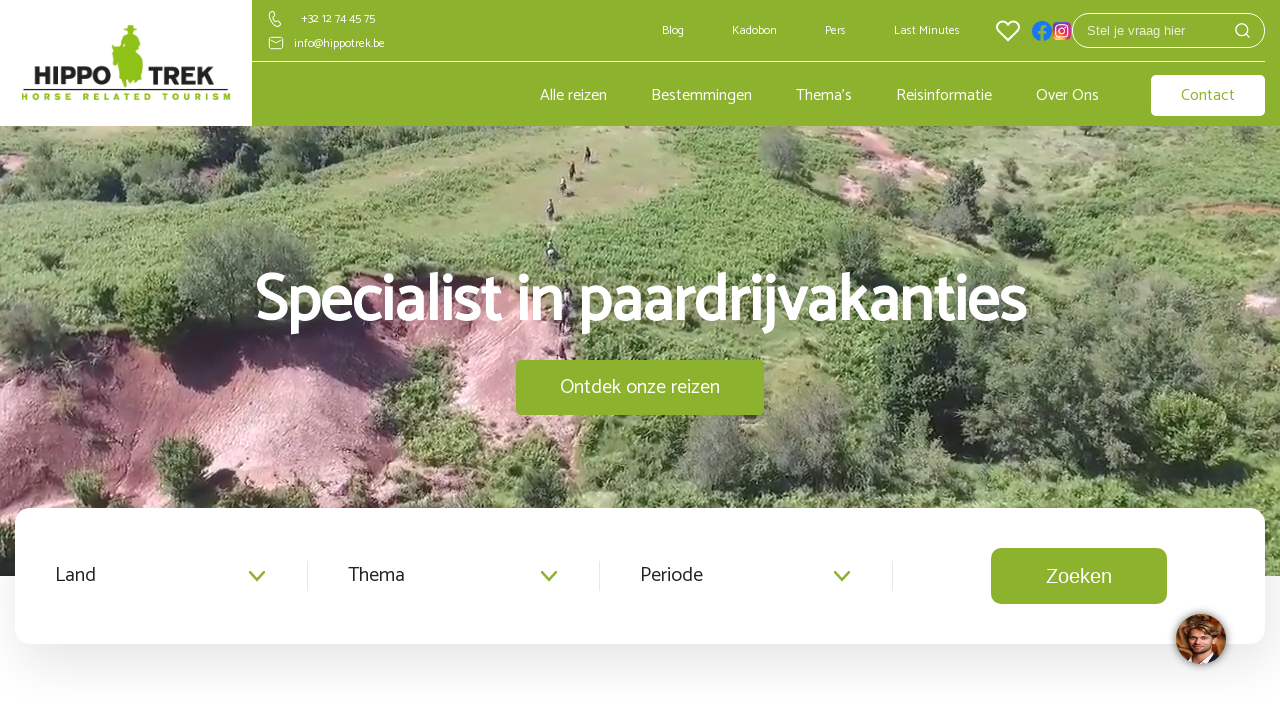

--- FILE ---
content_type: text/html; charset=UTF-8
request_url: https://www.hippotrek.be/
body_size: 36648
content:
<!DOCTYPE html>
<html lang="nl">
    <head>
        <title>Hippo-Trek: wij regelen jouw avontuurlijke paardrijvakantie</title>
        <meta http-equiv="content-type" content="text/html;">
        <meta charset="UTF-8">
        <meta http-equiv="X-UA-Compatible" content="IE=edge,chrome=1"/>
        <meta http-equiv="expires" content="0">
        <meta name="revisit-after" content="3 days">
        <meta name="rating" content="Reizen">
        <meta name="viewport" content="width=device-width, initial-scale=1, user-scalable=no">
        <meta http-equiv="Content-Language" content="nl">
        <meta http-equiv="Last-Update" content="">
        <meta name="title" content="Hippo-Trek: wij regelen jouw avontuurlijke paardrijvakantie">
        <meta name="keywords" content="paardrijvakantie, vakantie te paard, hippotrek, ruitervakanties, hippo-trek, trektocht te paard, ruitervakantie, paardenvakantie">
        <meta name="description" content="Ga op avontuurlijke trektocht of ontspannende vakantie samen met Hippo-Trek. Wij helpen je graag met het regelen van jouw reis! ">
        <meta name="robots" content="all"/>
        <meta name="author" content="">
        <meta property="og:site_name" content="Hippo-Trek">
        <meta property="og:locale" content="nl">
        <meta property="og:type" content="website">
        <meta property="og:title" content="Hippo-Trek: wij regelen jouw avontuurlijke paardrijvakantie">
        <meta property="og:description" content="Ga op avontuurlijke trektocht of ontspannende vakantie samen met Hippo-Trek. Wij helpen je graag met het regelen van jouw reis! ">
        <meta property="og:image" content="https://www.hippotrek.be/cache/image/202311281614250.hippotrek-logo.png">
        <meta property="og:url" content="https://www.hippotrek.be">
        <meta property="article:author" content="Hippo-Trek">
        <meta name="twitter:card" content="summary_large_image">
        <meta name="twitter:title" content="Hippo-Trek: wij regelen jouw avontuurlijke paardrijvakantie">
        <meta name="twitter:description" content="Ga op avontuurlijke trektocht of ontspannende vakantie samen met Hippo-Trek. Wij helpen je graag met het regelen van jouw reis! ">
        <meta name="twitter:image" content="https://www.hippotrek.be/cache/image/202311281614250.hippotrek-logo.png">
        <meta name="apple-mobile-web-app-title" content="Hippo-Trek">
        <meta name="application-name" content="Hippo-Trek: wij regelen jouw avontuurlijke paardrijvakantie">
        <meta name="msapplication-TileColor" content="#0094DA">
        <meta name="msapplication-TileImage" content="https://www.hippotrek.be/cache/image/202311281614250.hippotrek-logo.png">
        <meta name="theme-color" content="#0094DA">
        <meta name="format-detection" content="telephone=no">
        <meta name="facebook-domain-verification" content="wx0w84cvqk7wwuhbf5nzjsesneillv" />
        




    
    <link rel="alternate" href="https://www.horseholidays.com/" hreflang="nl-NL" />
    <link rel="alternate" href="https://www.hippotrek.be/" hreflang="nl-BE" />
    <link rel="alternate" href="https://www.horseholidays.com/" hreflang="x-default" />
        <link rel="canonical" href="https://www.hippotrek.be/">
        <link rel="stylesheet" type="text/css" href="/css/app.min.css?v=1761636171759" media="all">
                    <link rel="icon" href="/img/favicon-hippotrek.ico">
                <!-- TrustBox script -->
<script type="text/javascript" src="//widget.trustpilot.com/bootstrap/v5/tp.widget.bootstrap.min.js" async></script>
<!-- End TrustBox script --> 

<!-- Chatbox script --> 
<script defer type="text/javascript">var _scId="659dfb3b-50da-4ade-8c83-4b16c0a965ce";var _customCSS = "https://www.mistersales.nu/files/chat.css";var ss=document.createElement("script");ss.src = "https://live.steam.eu.com/client/"; var fs=document.getElementsByTagName("script")[0];fs.parentNode.insertBefore(ss,fs);</script>
<!-- End Chatbox script -->

    <!-- Google tag (gtag.js)
    <script async src="https://www.googletagmanager.com/gtag/js?id=UA-########-#"></script>
    <script>
      window.dataLayer = window.dataLayer || [];
      function gtag(){dataLayer.push(arguments);}
      gtag('js', new Date());

      gtag('config', 'UA-########-#');
    </script>
    End Google Tag -->


     <!-- Google Tag Manager -->
     <script>(function(w,d,s,l,i){w[l]=w[l]||[];w[l].push({'gtm.start':
     new Date().getTime(),event:'gtm.js'});var f=d.getElementsByTagName(s)[0],
     j=d.createElement(s),dl=l!='dataLayer'?'&l='+l:'';j.async=true;j.src=
     'https://www.googletagmanager.com/gtm.js?id='+i+dl;f.parentNode.insertBefore(j,f);
     })(window,document,'script','dataLayer','GTM-5XVKHDW');</script>
     <!-- End Google Tag Manager -->

<!-- <script async defer src="https://maps.googleapis.com/maps/api/js?key=YOUR_API_KEY&callback=initMap"></script> -->    </head>
    <body class="hip">
        <script></script>

    <!-- Google Tag Manager (noscript)
    <noscript><iframe src="https://www.googletagmanager.com/ns.html?id=GTM-#######"
    height="0" width="0" style="display:none;visibility:hidden"></iframe></noscript>
    End Google Tag Manager (noscript) -->
        <header>
    <div class="fixed-menu">
        <div class="container">
            <a href="/">
                <img class="logo hip" src="https://www.hippotrek.be/cache/image/202311281614250.hippotrek-logo.png" alt="Hippo-Trek">
            </a>
            <div class="top-menu">
                <div class="top-left">
                    <span><svg width="13" height="17" viewBox="0 0 13 17" fill="none" xmlns="http://www.w3.org/2000/svg">
    <path d="M3.987 1.06593L3.27 1.28193C2.63158 1.47446 2.06144 1.84535 1.62669 2.35097C1.19194 2.85658 0.910678 3.47586 0.816001 4.13593C0.519001 6.20393 1.183 8.62193 2.784 11.3949C4.381 14.1609 6.139 15.9429 8.074 16.7229C8.69573 16.9735 9.37633 17.0403 10.0349 16.9153C10.6935 16.7903 11.3023 16.4789 11.789 16.0179L12.331 15.5039C12.6829 15.1708 12.902 14.7213 12.9474 14.2388C12.9929 13.7564 12.8616 13.2739 12.578 12.8809L11.222 11.0009C11.0387 10.7471 10.7805 10.557 10.4837 10.4573C10.1869 10.3576 9.86638 10.3533 9.567 10.4449L7.516 11.0719L7.463 11.0819C7.237 11.1149 6.715 10.6259 6.065 9.49993C5.385 8.32193 5.245 7.63293 5.432 7.45493L6.475 6.48193C6.85641 6.12639 7.11696 5.66037 7.22008 5.14925C7.3232 4.63812 7.26373 4.10754 7.05 3.63193L6.388 2.16093C6.18894 1.71827 5.8357 1.36311 5.39413 1.16164C4.95256 0.960174 4.4518 0.926156 3.987 1.06593ZM5.477 2.57093L6.137 4.04193C6.26554 4.32716 6.30148 4.64549 6.23978 4.9522C6.17808 5.25892 6.02183 5.53859 5.793 5.75193L4.747 6.72593C4.078 7.35993 4.3 8.44193 5.2 9.99993C6.046 11.4659 6.818 12.1899 7.648 12.0639L7.772 12.0379L9.86 11.4009C9.95981 11.3703 10.0667 11.3716 10.1657 11.4048C10.2647 11.438 10.3508 11.5013 10.412 11.5859L11.768 13.4659C11.91 13.6624 11.9758 13.9037 11.9532 14.1451C11.9305 14.3864 11.821 14.6113 11.645 14.7779L11.102 15.2919C10.7543 15.621 10.3195 15.8433 9.84925 15.9324C9.37896 16.0216 8.89296 15.9739 8.449 15.7949C6.751 15.1109 5.146 13.4839 3.651 10.8949C2.152 8.29993 1.545 6.09293 1.806 4.27793C1.87356 3.80636 2.07445 3.36391 2.38502 3.00267C2.69559 2.64144 3.1029 2.37646 3.559 2.23893L4.276 2.02293C4.50846 1.95308 4.75839 1.97016 4.97918 2.07099C5.19997 2.17181 5.37656 2.34951 5.476 2.57093H5.477Z" fill="white"/>
</svg>
<a style = "margin-left: 10px" href="tel:+32 12 74 45 75">+32 12 74 45 75</a></span>
                    <span><svg width="16" height="14" viewBox="0 0 16 14" fill="none" xmlns="http://www.w3.org/2000/svg">
    <path fill-rule="evenodd" clip-rule="evenodd" d="M1.33325 3.19041V10.8095C1.33325 11.3146 1.53393 11.7991 1.89114 12.1563C2.24836 12.5135 2.73284 12.7142 3.23801 12.7142H12.7618C13.267 12.7142 13.7515 12.5135 14.1087 12.1563C14.4659 11.7991 14.6666 11.3146 14.6666 10.8095V3.19041C14.6666 2.68523 14.4659 2.20075 14.1087 1.84354C13.7515 1.48632 13.267 1.28564 12.7618 1.28564H3.23801C2.73284 1.28564 2.24836 1.48632 1.89114 1.84354C1.53393 2.20075 1.33325 2.68523 1.33325 3.19041Z" stroke="white" stroke-linecap="round" stroke-linejoin="round"/>
    <path d="M3.23804 4.14282L7.99994 6.99997L12.7618 4.14282" stroke="white" stroke-linecap="round" stroke-linejoin="round"/>
</svg>
<a href="mailto:info@hippotrek.be"> info@hippotrek.be</a></span>
                </div>
                <div class="top-right">
                    <ul>
            <li class="nonext"  data-code="BLOG" data-id="67">
            <a href="/blogs">
                Blog
            </a>

            
                    </li>
            <li class="nonext"  data-code="KADOBON" data-id="68">
            <a href="/kadobon">
                Kadobon
            </a>

            
                    </li>
            <li class="nonext"  data-code="PERS" data-id="77">
            <a href="/paardrijvakanties-in-de-pers">
                Pers
            </a>

            
                    </li>
            <li class="nonext"  data-code="LAST_MINUTES" data-id="79">
            <a href="/last-minutes">
                Last Minutes
            </a>

            
                    </li>
            <li class="nonext"  data-code="FAVORIETEN" data-id="162">
            <a href="/favorieten">
                
            </a>

            
                    </li>
    </ul>                    <div class="social-content">
                                                    <a href="https://www.facebook.com/TrailfindersRuitervakanties" class="icon-header">
                                                                    <picture>
        <noscript>
        <img src="https://www.hippotrek.be/cache/image/512x512_66f03f9f8bce244d.png" alt="Trailfinders Facebook" title="" />
    </noscript>
    <img class="lazyload " data-src="https://www.hippotrek.be/cache/image/512x512_66f03f9f8bce244d.png" alt="" title="" width="20px" loading="lazy"/>
</picture>                                                            </a>
                                                    <a href="https://www.instagram.com/trailfinders/" class="icon-header">
                                                                    <picture>
        <noscript>
        <img src="https://www.hippotrek.be/cache/image/1000x1000_1a967bb1c4149eac.png" alt="Instagram Trailfinders" title="" />
    </noscript>
    <img class="lazyload " data-src="https://www.hippotrek.be/cache/image/1000x1000_1a967bb1c4149eac.png" alt="" title="" width="20px" loading="lazy"/>
</picture>                                                            </a>
                                            </div>
                    <span class="open-autocomplete">
                        <div id="search-autocomplete">
    <div class="input-container">
        <input type="text" name="query" placeholder="Stel je vraag hier" data-url="/xhr/search/autocomplete?query="/>
        <span class="search-btn"><i>
    <svg width="11" height="11" viewBox="0 0 11 11" fill="none" xmlns="http://www.w3.org/2000/svg">
    <path d="M10.3751 10.3751L8.02265 8.02265M8.02265 8.02265C8.42505 7.62026 8.74425 7.14254 8.96203 6.61678C9.1798 6.09102 9.29189 5.52752 9.29189 4.95845C9.29189 4.38937 9.1798 3.82587 8.96203 3.30011C8.74425 2.77435 8.42505 2.29663 8.02265 1.89424C7.62026 1.49184 7.14254 1.17264 6.61678 0.954864C6.09102 0.737088 5.52752 0.625 4.95845 0.625C4.38937 0.625 3.82587 0.737088 3.30011 0.954864C2.77435 1.17264 2.29663 1.49184 1.89424 1.89424C1.08156 2.70692 0.625 3.80914 0.625 4.95845C0.625 6.10775 1.08156 7.20997 1.89424 8.02265C2.70692 8.83533 3.80914 9.29189 4.95845 9.29189C6.10775 9.29189 7.20997 8.83533 8.02265 8.02265Z" stroke="white" stroke-linecap="round" stroke-linejoin="round"/>
</svg>
</i></span>
    </div>
    <div class="results"></div>
</div>                    </span>
                </div>
            </div>
        </div>
    </div>
    <div class="sticky-menu">
        <div class="container">
            <div class="bottom-menu">
                <a href="/">
                    <img class="logo-small hip" src="https://www.hippotrek.be/cache/image/202311281614250.hippotrek-logo.png" alt="Hippo-Trek">
                </a>
                <div class="bottom-right">
                    
<div class="row">
    <div class="col-2">
        <div class="toggle-menu">
            <span class="top-bar"></span>
            <span class="middle-bar"></span>
            <span class="bottom-bar"></span>
        </div>
    </div>
</div>                    <nav id="main-menu">
                        <ul>
            <li class="nonext"  data-code="ALLE-REIZEN" data-id="59">
            <a href="/zoeken">
                Alle reizen
            </a>

            
                    </li>
            <li   data-code="BESTEMMINGEN" data-id="60">
            <a href="/landen">
                Bestemmingen
            </a>

                            <span class="next-menu">
                    <i class="d-block">
    <svg xmlns="http://www.w3.org/2000/svg" width="24" height="24" viewBox="0 0 24 24" fill="none">
    <g clip-path="url(#clip0_54_1195)">
        <path fill-rule="evenodd" clip-rule="evenodd" d="M15.707 12.707C15.8944 12.5194 15.9998 12.2651 15.9998 12C15.9998 11.7348 15.8944 11.4805 15.707 11.293L10.05 5.63598C9.95772 5.54047 9.84738 5.46428 9.72537 5.41188C9.60337 5.35947 9.47215 5.33188 9.33937 5.33073C9.20659 5.32957 9.07491 5.35487 8.95202 5.40516C8.82912 5.45544 8.71747 5.52969 8.62357 5.62358C8.52968 5.71747 8.45543 5.82913 8.40515 5.95202C8.35487 6.07492 8.32957 6.2066 8.33072 6.33938C8.33187 6.47216 8.35946 6.60338 8.41187 6.72538C8.46428 6.84739 8.54046 6.95773 8.63597 7.04998L13.586 12L8.63597 16.95C8.45381 17.1386 8.35302 17.3912 8.3553 17.6534C8.35757 17.9156 8.46274 18.1664 8.64815 18.3518C8.83356 18.5372 9.08437 18.6424 9.34657 18.6447C9.60876 18.6469 9.86137 18.5461 10.05 18.364L15.707 12.707Z" fill="#FFF7F7"/>
    </g>
    <defs>
        <clipPath id="clip0_54_1195">
            <rect width="24" height="24" fill="white" transform="matrix(-1 0 0 1 24 0)"/>
        </clipPath>
    </defs>
</svg></i>                </span>
            
                                                <div class="submenu-wrapper ">
                        <ul class="second">
            <li   data-code="AFRIKA" data-id="61">
            <a href="/landen">
                Afrika
            </a>

            
                                                                        <a class="endlocation" href="/botswana">Botswana</a>
                                            <a class="endlocation" href="/egypte">Egypte</a>
                                            <a class="endlocation" href="/kenia">Kenia</a>
                                            <a class="endlocation" href="/marokko">Marokko</a>
                                            <a class="endlocation" href="/namibie">Namibië</a>
                                            <a class="endlocation" href="/tanzania">Tanzania</a>
                                            <a class="endlocation" href="/tunesie">Tunesië</a>
                                            <a class="endlocation" href="/zuid-afrika">Zuid-Afrika</a>
                                            <a class="endlocation" href="/zimbabwe">Zimbabwe</a>
                                                        </li>
            <li   data-code="AZIE" data-id="62">
            <a href="/landen">
                Azië
            </a>

            
                                                                        <a class="endlocation" href="/india">India</a>
                                            <a class="endlocation" href="/kirgizie">Kirgizië</a>
                                            <a class="endlocation" href="/mongolie">Mongolië</a>
                                                        </li>
            <li   data-code="EUROPA" data-id="90">
            <a href="/landen">
                Europa
            </a>

            
                                                                        <a class="endlocation" href="/albanie">Albanië</a>
                                            <a class="endlocation" href="/belgie">België</a>
                                            <a class="endlocation" href="/bosnie-en-herzegovina">Bosnië en Herzegovina</a>
                                            <a class="endlocation" href="/bulgarije">Bulgarije</a>
                                            <a class="endlocation" href="/denemarken">Denemarken</a>
                                            <a class="endlocation" href="/duitsland">Duitsland</a>
                                            <a class="endlocation" href="/frankrijk">Frankrijk</a>
                                            <a class="endlocation" href="/frankrijk-corsica">Frankrijk - Corsica</a>
                                            <a class="endlocation" href="/griekenland">Griekenland</a>
                                            <a class="endlocation" href="/groenland">Groenland</a>
                                            <a class="endlocation" href="/hongarije">Hongarije</a>
                                            <a class="endlocation" href="/ijsland">IJsland</a>
                                            <a class="endlocation" href="/ierland">Ierland</a>
                                            <a class="endlocation" href="/italie">Italië</a>
                                            <a class="endlocation" href="/kroatie">Kroatië</a>
                                            <a class="endlocation" href="/noord-macedonie">Noord-Macedonië</a>
                                            <a class="endlocation" href="/montenegro">Montenegro</a>
                                            <a class="endlocation" href="/nederland">Nederland</a>
                                            <a class="endlocation" href="/noorwegen">Noorwegen</a>
                                            <a class="endlocation" href="/polen">Polen</a>
                                            <a class="endlocation" href="/portugal">Portugal</a>
                                            <a class="endlocation" href="/portugal-azoren">Portugal - Azoren</a>
                                            <a class="endlocation" href="/roemenie">Roemenië</a>
                                            <a class="endlocation" href="/servie">Servië</a>
                                            <a class="endlocation" href="/slovenie">Slovenië</a>
                                            <a class="endlocation" href="/spanje">Spanje</a>
                                            <a class="endlocation" href="/spanje-catalonie">Spanje - Catalonië &amp; Pyreneeën</a>
                                            <a class="endlocation" href="/spanje-andalusie">Spanje - Andalusië</a>
                                            <a class="endlocation" href="/tsjechie">Tsjechië</a>
                                            <a class="endlocation" href="/verenigd-koninkrijk">Verenigd Koninkrijk</a>
                                            <a class="endlocation" href="/zweden">Zweden</a>
                                                        </li>
            <li   data-code="MIDDEN-OOSTEN" data-id="134">
            <a href="/landen">
                Midden-Oosten
            </a>

            
                                                                        <a class="endlocation" href="/georgie">Georgië</a>
                                            <a class="endlocation" href="/jordanie">Jordanië</a>
                                            <a class="endlocation" href="/turkije">Turkije</a>
                                                        </li>
            <li   data-code="AMERIKA" data-id="135">
            <a href="/landen">
                Noord- en Zuid Amerika
            </a>

            
                                                                        <a class="endlocation" href="/argentinie">Argentinië</a>
                                            <a class="endlocation" href="/brazilie">Brazilië</a>
                                            <a class="endlocation" href="/canada">Canada</a>
                                            <a class="endlocation" href="/colombia">Colombia</a>
                                            <a class="endlocation" href="/costa-rica">Costa Rica</a>
                                            <a class="endlocation" href="/dominicaanse-republiek">Dominicaanse Republiek</a>
                                            <a class="endlocation" href="/mexico">Mexico</a>
                                            <a class="endlocation" href="/verenigde-staten">Verenigde Staten</a>
                                                        </li>
    </ul>                    </div>
                                    </li>
            <li   data-code="THEMAS" data-id="80">
            <a href="/themas">
                Thema's
            </a>

                            <span class="next-menu">
                    <i class="d-block">
    <svg xmlns="http://www.w3.org/2000/svg" width="24" height="24" viewBox="0 0 24 24" fill="none">
    <g clip-path="url(#clip0_54_1195)">
        <path fill-rule="evenodd" clip-rule="evenodd" d="M15.707 12.707C15.8944 12.5194 15.9998 12.2651 15.9998 12C15.9998 11.7348 15.8944 11.4805 15.707 11.293L10.05 5.63598C9.95772 5.54047 9.84738 5.46428 9.72537 5.41188C9.60337 5.35947 9.47215 5.33188 9.33937 5.33073C9.20659 5.32957 9.07491 5.35487 8.95202 5.40516C8.82912 5.45544 8.71747 5.52969 8.62357 5.62358C8.52968 5.71747 8.45543 5.82913 8.40515 5.95202C8.35487 6.07492 8.32957 6.2066 8.33072 6.33938C8.33187 6.47216 8.35946 6.60338 8.41187 6.72538C8.46428 6.84739 8.54046 6.95773 8.63597 7.04998L13.586 12L8.63597 16.95C8.45381 17.1386 8.35302 17.3912 8.3553 17.6534C8.35757 17.9156 8.46274 18.1664 8.64815 18.3518C8.83356 18.5372 9.08437 18.6424 9.34657 18.6447C9.60876 18.6469 9.86137 18.5461 10.05 18.364L15.707 12.707Z" fill="#FFF7F7"/>
    </g>
    <defs>
        <clipPath id="clip0_54_1195">
            <rect width="24" height="24" fill="white" transform="matrix(-1 0 0 1 24 0)"/>
        </clipPath>
    </defs>
</svg></i>                </span>
            
                                                <div class="submenu-wrapper ">
                        <ul class="second">
            <li   data-code="AVONTUURLIJK" data-id="91">
            <a href="/themas">
                Avontuurlijke Ruitervakanties
            </a>

            
                                                                        <a class="endlocation" href="/trektocht">Trektocht</a>
                                            <a class="endlocation" href="/semi-trektocht">Semi-Trektocht</a>
                                            <a class="endlocation" href="/safari-te-paard-in-afrika">Safari te paard in Afrika</a>
                                            <a class="endlocation" href="/tententocht">Tententocht</a>
                                            <a class="endlocation" href="/paardrijden-zonder-begeleiding-van-een-gids">Paardrijden zonder gids</a>
                                            <a class="endlocation" href="/groepsreis">Begeleide groepsreis</a>
                                                        </li>
            <li   data-code="FAMILIE-STANDPLAATS" data-id="198">
            <a href="/themas">
                Familie- en Standplaatsvakanties
            </a>

            
                                                                        <a class="endlocation" href="/standplaatsvakantie">Standplaatsvakantie</a>
                                            <a class="endlocation" href="/familievakantie">Familievakantie</a>
                                            <a class="endlocation" href="/kinder-en-jeugdkampen">Kinder- en jeugdkampen</a>
                                            <a class="endlocation" href="/leren-paardrijden-op-vakantie">Leren paardrijden op vakantie</a>
                                            <a class="endlocation" href="/paardrijden-met-nederlandstalige-begeleiding">Paardrijden met Nederlandstalige begeleiding</a>
                                                        </li>
            <li   data-code="WESTERN-RANCH" data-id="205">
            <a href="/themas">
                Western- en Ranchvakanties
            </a>

            
                                                                        <a class="endlocation" href="/ranch-vakantie">Ranch Vakantie</a>
                                            <a class="endlocation" href="/western-paardrijden">Western Paardrijden</a>
                                                        </li>
            <li   data-code="KORT-AUTOBESTEMMING" data-id="206">
            <a href="/themas">
                Korte Vakanties & Autobestemmingen
            </a>

            
                                                                        <a class="endlocation" href="/weekend-weg">Weekend Weg</a>
                                            <a class="endlocation" href="/korte-paardrijvakanties">Korte paardrijvakanties</a>
                                            <a class="endlocation" href="/autobestemmingen">Autobestemmingen</a>
                                                        </li>
            <li   data-code="TRAINING" data-id="211">
            <a href="/themas">
                Trainingsvakanties
            </a>

            
                                                                        <a class="endlocation" href="/dressuurvakantie">Dressuurvakantie</a>
                                            <a class="endlocation" href="/taalkamp-en-paardrijden">Taalkamp en Paardrijden</a>
                                            <a class="endlocation" href="/springen-en-cross-country">Springen en Cross Country</a>
                                                        </li>
            <li   data-code="BIJZONDERE-VAK" data-id="216">
            <a href="/themas">
                Bijzondere Ruitervakanties
            </a>

            
                                                                        <a class="endlocation" href="/paardrijden-op-ijslanders">Paardrijden op IJslanders</a>
                                            <a class="endlocation" href="/cultuur-monumenten">Culturele Ruitervakanties</a>
                                            <a class="endlocation" href="/paardrijden-op-het-strand">Paardrijden op het strand</a>
                                            <a class="endlocation" href="/yoga-en-paardrijden">Yoga en Paardrijden</a>
                                            <a class="endlocation" href="/huifkar-vakantie">Huifkar Vakantie</a>
                                            <a class="endlocation" href="/kerst-oud-en-nieuwjaarstochten">Kerst &amp; Oud- en nieuwjaarstochten</a>
                                            <a class="endlocation" href="/werkvakantie-te-paard">Werkvakantie te paard</a>
                                                        </li>
    </ul>                    </div>
                                    </li>
            <li   data-code="REISINFORMATIE" data-id="82">
            <a href="/reisinformatie">
                Reisinformatie
            </a>

                            <span class="next-menu">
                    <i class="d-block">
    <svg xmlns="http://www.w3.org/2000/svg" width="24" height="24" viewBox="0 0 24 24" fill="none">
    <g clip-path="url(#clip0_54_1195)">
        <path fill-rule="evenodd" clip-rule="evenodd" d="M15.707 12.707C15.8944 12.5194 15.9998 12.2651 15.9998 12C15.9998 11.7348 15.8944 11.4805 15.707 11.293L10.05 5.63598C9.95772 5.54047 9.84738 5.46428 9.72537 5.41188C9.60337 5.35947 9.47215 5.33188 9.33937 5.33073C9.20659 5.32957 9.07491 5.35487 8.95202 5.40516C8.82912 5.45544 8.71747 5.52969 8.62357 5.62358C8.52968 5.71747 8.45543 5.82913 8.40515 5.95202C8.35487 6.07492 8.32957 6.2066 8.33072 6.33938C8.33187 6.47216 8.35946 6.60338 8.41187 6.72538C8.46428 6.84739 8.54046 6.95773 8.63597 7.04998L13.586 12L8.63597 16.95C8.45381 17.1386 8.35302 17.3912 8.3553 17.6534C8.35757 17.9156 8.46274 18.1664 8.64815 18.3518C8.83356 18.5372 9.08437 18.6424 9.34657 18.6447C9.60876 18.6469 9.86137 18.5461 10.05 18.364L15.707 12.707Z" fill="#FFF7F7"/>
    </g>
    <defs>
        <clipPath id="clip0_54_1195">
            <rect width="24" height="24" fill="white" transform="matrix(-1 0 0 1 24 0)"/>
        </clipPath>
    </defs>
</svg></i>                </span>
            
                                                <div class="submenu-wrapper ">
                        <ul class="second">
            <li class="nonext"  data-code="BOEKINGSPROCES" data-id="187">
            <a href="/boekingsproces">
                Boekingsproces
            </a>

            
                    </li>
            <li class="nonext"  data-code="VERZEKERING" data-id="188">
            <a href="/verzekering">
                Verzekering
            </a>

            
                    </li>
            <li class="nonext"  data-code="RIJERVARING" data-id="189">
            <a href="/rijervaring">
                Rijervaring
            </a>

            
                    </li>
            <li class="nonext"  data-code="ACCOMMODATIES" data-id="190">
            <a href="/accommodaties">
                Accommodaties
            </a>

            
                    </li>
            <li class="nonext"  data-code="BETALING" data-id="192">
            <a href="/betaling">
                Betaling
            </a>

            
                    </li>
            <li class="nonext"  data-code="FAQ" data-id="191">
            <a href="/faq">
                Veelgestelde vragen (FAQ)
            </a>

            
                    </li>
    </ul>                    </div>
                                    </li>
            <li class="nonext"  data-code="OVER_ONS" data-id="81">
            <a href="/over-ons">
                Over Ons
            </a>

            
                    </li>
            <li class="nonext"  data-code="CONTACT" data-id="65">
            <a href="/Contact">
                Contact
            </a>

            
                    </li>
    </ul>                        <div class="extra-list">
                            <ul>
                                                                    <li class="nonext"  data-code="BLOG" data-id="67">
                                        <a href="/blogs">
                                            Blog
                                        </a>

                                        
                                                                            </li>
                                                                    <li class="nonext"  data-code="KADOBON" data-id="68">
                                        <a href="/kadobon">
                                            Kadobon
                                        </a>

                                        
                                                                            </li>
                                                                    <li class="nonext"  data-code="PERS" data-id="77">
                                        <a href="/paardrijvakanties-in-de-pers">
                                            Pers
                                        </a>

                                        
                                                                            </li>
                                                                    <li class="nonext"  data-code="LAST_MINUTES" data-id="79">
                                        <a href="/last-minutes">
                                            Last Minutes
                                        </a>

                                        
                                                                            </li>
                                                                    <li class="nonext"  data-code="FAVORIETEN" data-id="162">
                                        <a href="/favorieten">
                                            
                                        </a>

                                        
                                                                            </li>
                                                            </ul>
                        </div>
                        <span class="open-autocomplete">
                            <div id="search-autocomplete">
    <div class="input-container">
        <input type="text" name="query" placeholder="Stel je vraag hier" data-url="/xhr/search/autocomplete?query="/>
        <span class="search-btn"><i>
    <svg width="11" height="11" viewBox="0 0 11 11" fill="none" xmlns="http://www.w3.org/2000/svg">
    <path d="M10.3751 10.3751L8.02265 8.02265M8.02265 8.02265C8.42505 7.62026 8.74425 7.14254 8.96203 6.61678C9.1798 6.09102 9.29189 5.52752 9.29189 4.95845C9.29189 4.38937 9.1798 3.82587 8.96203 3.30011C8.74425 2.77435 8.42505 2.29663 8.02265 1.89424C7.62026 1.49184 7.14254 1.17264 6.61678 0.954864C6.09102 0.737088 5.52752 0.625 4.95845 0.625C4.38937 0.625 3.82587 0.737088 3.30011 0.954864C2.77435 1.17264 2.29663 1.49184 1.89424 1.89424C1.08156 2.70692 0.625 3.80914 0.625 4.95845C0.625 6.10775 1.08156 7.20997 1.89424 8.02265C2.70692 8.83533 3.80914 9.29189 4.95845 9.29189C6.10775 9.29189 7.20997 8.83533 8.02265 8.02265Z" stroke="white" stroke-linecap="round" stroke-linejoin="round"/>
</svg>
</i></span>
    </div>
    <div class="results"></div>
</div>                        </span>
                    </nav>
                </div>
            </div>
        </div>
    </div>
</header>        <main>
                <div class="banner home-banner">
            <section class="banner-image">
        <div class="cls-wrapper">
                            <video autoplay playsinline loop muted id="home-video">
                    <source src="/mp4/banner_video.mp4" type="video/mp4">
                </video>
                        <div class="banner-content">
                <h1 class="banner-title">Specialist in paardrijvakanties</h1>
                                    <a class="btn home" href="zoeken">Ontdek onze reizen</a>
                            </div>
        </div>
    </section>
            <div class="container container-small">
                <div id="quicksearch" data-url="/xhr/quick_search" data-section-id="quicksearch"  data-redirect="/zoeken">
        <div class="quicksearch-row">
    <div class="quicksearch-col">
                                                                                                                                                                                                                            <div type="land" class="filter-item">
                    <div class="filter-dropdown">
                        <div class="filter-options">
                            <div type="land">
                                <select name="land" class="land w-100 d-block">
                                    <option value="">Land</option>
                                                                                                                        <option value="loc_land_40">Albanië (5)</option>
                                                                                    <option value="loc_land_41">Argentinië (3)</option>
                                                                                    <option value="loc_land_43">België (2)</option>
                                                                                    <option value="loc_land_44">Bosnië en Herzegovina (4)</option>
                                                                                    <option value="loc_land_45">Botswana (2)</option>
                                                                                    <option value="loc_land_47">Bulgarije (5)</option>
                                                                                    <option value="loc_land_48">Canada (7)</option>
                                                                                    <option value="loc_land_49">Colombia (2)</option>
                                                                                    <option value="loc_land_50">Costa Rica (4)</option>
                                                                                    <option value="loc_land_52">Denemarken (8)</option>
                                                                                    <option value="loc_land_53">Dominicaanse Republiek (2)</option>
                                                                                    <option value="loc_land_54">Duitsland (8)</option>
                                                                                    <option value="loc_land_55">Egypte (2)</option>
                                                                                    <option value="loc_land_56">Frankrijk (48)</option>
                                                                                    <option value="loc_land_97">Frankrijk - Corsica (3)</option>
                                                                                    <option value="loc_land_57">Georgië (4)</option>
                                                                                    <option value="loc_land_58">Griekenland (9)</option>
                                                                                    <option value="loc_land_61">Hongarije (2)</option>
                                                                                    <option value="loc_land_63">IJsland (22)</option>
                                                                                    <option value="loc_land_62">Ierland (5)</option>
                                                                                    <option value="loc_land_101">India (1)</option>
                                                                                    <option value="loc_land_65">Italië (31)</option>
                                                                                    <option value="loc_land_66">Jordanië (2)</option>
                                                                                    <option value="loc_land_68">Kirgizië (4)</option>
                                                                                    <option value="loc_land_69">Kroatië (2)</option>
                                                                                    <option value="loc_land_71">Marokko (15)</option>
                                                                                    <option value="loc_land_73">Mongolië (6)</option>
                                                                                    <option value="loc_land_74">Montenegro (2)</option>
                                                                                    <option value="loc_land_75">Namibië (1)</option>
                                                                                    <option value="loc_land_76">Nederland (7)</option>
                                                                                    <option value="loc_land_70">Noord-Macedonië (2)</option>
                                                                                    <option value="loc_land_77">Noorwegen (5)</option>
                                                                                    <option value="loc_land_79">Polen (1)</option>
                                                                                    <option value="loc_land_80">Portugal (24)</option>
                                                                                    <option value="loc_land_98">Portugal - Azoren (5)</option>
                                                                                    <option value="loc_land_81">Roemenië (7)</option>
                                                                                    <option value="loc_land_83">Servië (4)</option>
                                                                                    <option value="loc_land_84">Slovenië (3)</option>
                                                                                    <option value="loc_land_85">Spanje (15)</option>
                                                                                    <option value="loc_land_99">Spanje - Andalusië (22)</option>
                                                                                    <option value="loc_land_100">Spanje - Catalonië (17)</option>
                                                                                    <option value="loc_land_87">Tsjechië (1)</option>
                                                                                    <option value="loc_land_104">Tunesië (2)</option>
                                                                                    <option value="loc_land_88">Turkije (1)</option>
                                                                                    <option value="loc_land_60">Verenigd Koninkrijk (3)</option>
                                                                                    <option value="loc_land_90">Verenigde Staten (6)</option>
                                                                                    <option value="loc_land_103">Zimbabwe (1)</option>
                                                                                    <option value="loc_land_91">Zuid-Afrika (13)</option>
                                                                                    <option value="loc_land_92">Zweden (4)</option>
                                                                                                            </select>
                                <svg width="16" height="16" viewBox="0 0 16 16" fill="none" xmlns="http://www.w3.org/2000/svg">
<g id="icn">
<path id="Vector 2" d="M13.5 4.99979L8 10.9998L2.5 4.99979" stroke="#FFF" stroke-width="2" stroke-linecap="round"/>
</g>
</svg>
                            </div>
                        </div>
                    </div>
                </div>
                        
    </div>
    <div class="quicksearch-col">
                                                                                                                                                                                            <div type="thema" class="filter-item">
                    <div class="filter-dropdown">
                        <div class="filter-options">
                            <div type="thema">
                                <select name="thema" class="thema w-100 d-block">
                                    <option value="">Thema</option>
                                                                                                                        <option value="symbol_9">Trektocht (179)</option>
                                                                                    <option value="symbol_38">Semi-Trektocht (40)</option>
                                                                                    <option value="symbol_12">Standplaatsvakantie (152)</option>
                                                                                    <option value="symbol_13">Safari te paard in Afrika (13)</option>
                                                                                    <option value="symbol_14">Paardrijden met Nederlandstalige begeleiding (20)</option>
                                                                                    <option value="symbol_15">Dressuurvakantie (26)</option>
                                                                                    <option value="symbol_17">Kinder- en jeugdkampen (3)</option>
                                                                                    <option value="symbol_18">Familievakantie (137)</option>
                                                                                    <option value="symbol_19">Ranchvakantie (30)</option>
                                                                                    <option value="symbol_20">Paardrijden zonder begeleiding van een Gids (2)</option>
                                                                                    <option value="symbol_129">Korte paardrijvakanties (64)</option>
                                                                                    <option value="symbol_21">Kerst &amp; Oud- en nieuwjaarstochten (28)</option>
                                                                                    <option value="symbol_22">Leren paardrijden op vakantie (16)</option>
                                                                                    <option value="symbol_23">Paardrijden op het strand (60)</option>
                                                                                    <option value="symbol_24">Paardrijden op IJslanders (44)</option>
                                                                                    <option value="symbol_25">Autobestemmingen (78)</option>
                                                                                    <option value="symbol_28">Tententocht (33)</option>
                                                                                    <option value="symbol_27">Ezelwandelingen (1)</option>
                                                                                    <option value="symbol_10">Weekend weg te paard (21)</option>
                                                                                    <option value="symbol_39">Western Paardrijden (31)</option>
                                                                                    <option value="symbol_40">Yoga en Paardrijden (9)</option>
                                                                                    <option value="symbol_63">Culturele ruitervakanties (58)</option>
                                                                                    <option value="symbol_65">Expeditie Try-Out (2)</option>
                                                                                    <option value="symbol_69">Natural Horsemanship (1)</option>
                                                                                    <option value="symbol_67">Trektocht met pakpaarden (9)</option>
                                                                                    <option value="symbol_70">Springen en Cross Country (5)</option>
                                                                                    <option value="symbol_77">Begeleide groepsreizen (1)</option>
                                                                                    <option value="symbol_95">Vakantie met eigen paard (4)</option>
                                                                                    <option value="symbol_143">Werkvakantie te paard (1)</option>
                                                                                                            </select>
                                <svg width="16" height="16" viewBox="0 0 16 16" fill="none" xmlns="http://www.w3.org/2000/svg">
<g id="icn">
<path id="Vector 2" d="M13.5 4.99979L8 10.9998L2.5 4.99979" stroke="#FFF" stroke-width="2" stroke-linecap="round"/>
</g>
</svg>
                            </div>
                        </div>
                    </div>
                </div>
                                                        
    </div>
    <div class="quicksearch-col md">
                                                                                                <div type="periods" class="filter-item">
                <div class="">
                    <div class="filter-options">
                        <div type="periods">
                            <select name="periods" class="periods w-100 d-block">
                                <option value="">Periode</option>
                                                                                                            <option value="2026-01-01_2026-01-31" data-min="2026-01-01" data-max="2026-01-31">Januari 2026 (70)</option>
                                                                            <option value="2026-02-01_2026-02-28" data-min="2026-02-01" data-max="2026-02-28">Februari 2026 (99)</option>
                                                                            <option value="2026-03-01_2026-03-31" data-min="2026-03-01" data-max="2026-03-31">Maart 2026 (147)</option>
                                                                            <option value="2026-04-01_2026-04-30" data-min="2026-04-01" data-max="2026-04-30">April 2026 (191)</option>
                                                                            <option value="2026-05-01_2026-05-31" data-min="2026-05-01" data-max="2026-05-31">Mei 2026 (217)</option>
                                                                            <option value="2026-06-01_2026-06-30" data-min="2026-06-01" data-max="2026-06-30">Juni 2026 (217)</option>
                                                                            <option value="2026-07-01_2026-07-31" data-min="2026-07-01" data-max="2026-07-31">Juli 2026 (198)</option>
                                                                            <option value="2026-08-01_2026-08-31" data-min="2026-08-01" data-max="2026-08-31">Augustus 2026 (212)</option>
                                                                            <option value="2026-09-01_2026-09-30" data-min="2026-09-01" data-max="2026-09-30">September 2026 (216)</option>
                                                                            <option value="2026-10-01_2026-10-31" data-min="2026-10-01" data-max="2026-10-31">Oktober 2026 (188)</option>
                                                                            <option value="2026-11-01_2026-11-30" data-min="2026-11-01" data-max="2026-11-30">November 2026 (108)</option>
                                                                            <option value="2026-12-01_2026-12-31" data-min="2026-12-01" data-max="2026-12-31">December 2026 (78)</option>
                                                                            <option value="2027-01-01_2027-01-31" data-min="2027-01-01" data-max="2027-01-31">Januari 2027 (6)</option>
                                                                            <option value="2027-02-01_2027-02-28" data-min="2027-02-01" data-max="2027-02-28">Februari 2027 (4)</option>
                                                                            <option value="2027-03-01_2027-03-31" data-min="2027-03-01" data-max="2027-03-31">Maart 2027 (5)</option>
                                                                            <option value="2027-04-01_2027-04-30" data-min="2027-04-01" data-max="2027-04-30">April 2027 (3)</option>
                                                                            <option value="2027-05-01_2027-05-31" data-min="2027-05-01" data-max="2027-05-31">Mei 2027 (1)</option>
                                                                            <option value="2027-06-01_2027-06-30" data-min="2027-06-01" data-max="2027-06-30">Juni 2027 (2)</option>
                                                                            <option value="2027-07-01_2027-07-31" data-min="2027-07-01" data-max="2027-07-31">Juli 2027 (1)</option>
                                                                            <option value="2027-08-01_2027-08-31" data-min="2027-08-01" data-max="2027-08-31">Augustus 2027 (1)</option>
                                                                            <option value="2027-09-01_2027-09-30" data-min="2027-09-01" data-max="2027-09-30">September 2027 (2)</option>
                                                                            <option value="2027-10-01_2027-10-31" data-min="2027-10-01" data-max="2027-10-31">Oktober 2027 (2)</option>
                                                                                                </select>
                            <svg width="16" height="16" viewBox="0 0 16 16" fill="none" xmlns="http://www.w3.org/2000/svg">
<g id="icn">
<path id="Vector 2" d="M13.5 4.99979L8 10.9998L2.5 4.99979" stroke="#FFF" stroke-width="2" stroke-linecap="round"/>
</g>
</svg>
                        </div>
                    </div>
                </div>
            </div>
                                                                                                                        
    </div>
    <div class="quicksearch-col submission">
        <button id="quicksearch-button" class="btn big submit">Zoeken</button>
    </div>
</div>


    </div>
        </div>
        </div>
    <div class="container">
            <section class="usps-bar">
        <div class="usps-inner">
                            <div class="usps-block">
                    <img class="usp-icon" src="https://www.hippotrek.be/cache/image/206x204_e3ede9d8173ab154.jpg" alt=""><span class="usp-title">Garantiefonds</span>
                </div>
                            <div class="usps-block">
                    <img class="usp-icon" src="https://www.hippotrek.be/cache/image/207x202_3ce6313a7af40ba9.jpg" alt=""><span class="usp-title">Paardenwelzijn</span>
                </div>
                            <div class="usps-block">
                    <img class="usp-icon" src="https://www.hippotrek.be/cache/image/212x196_aab9b0b071449a7d.jpg" alt=""><span class="usp-title">Calamiteitenfonds</span>
                </div>
                            <div class="usps-block">
                    <img class="usp-icon" src="https://www.hippotrek.be/cache/image/200x201_b565b1fdc96585f7.jpg" alt=""><span class="usp-title">Prijsgarantie</span>
                </div>
                            <div class="usps-block">
                    <img class="usp-icon" src="https://www.hippotrek.be/cache/image/191x199_234e71ee8e79aa0d.jpg" alt=""><span class="usp-title">Onafhankelijk reisadvies</span>
                </div>
                            <div class="usps-block">
                    <img class="usp-icon" src="https://www.hippotrek.be/cache/image/213x196_7a6edcacd17ae7e3.jpg" alt=""><span class="usp-title">Meer dan 30 jaar ervaring</span>
                </div>
                    </div>
    </section>
        <div class="trustcontainer up">
                            <!-- TrustBox widget - Review Collector --> <div class="trustpilot-widget" data-locale="nl-NL" data-template-id="56278e9abfbbba0bdcd568bc" data-businessunit-id="5d84c8a0dede3e00016f2cd7" data-style-height="52px" data-style-width="100%"> <a href="https://nl.trustpilot.com/review/horseholiday.com " target="_blank" rel="noopener">Trustpilot</a> </div> <!-- End TrustBox widget -->
                    </div>
        <div class="popular-trips">
            <h2>Onze populairste reizen</h2>
                    <div class="popular results">
        <div data-target-id="" class="slider">
            <div class="popular-slider">
                                    <div class="slide">
                        <div class="slide-inner">
                            <div class="single-result">
                                <div class="image-wrapper">
                                                                            <div class="trip-tag">
                                            Populair
                                        </div>
                                                                                                                <picture>
        <noscript>
        <img src="https://trf.1tis.nl/cache/image/900x1600_ec3b4244ac8f07aa.webp" alt="paardrijden langs indrukwekkende berglandschappen in Albanië" title="Oude Karavaan route in Zagoria" />
    </noscript>
    <img class="lazyload img-fluid" data-src="https://trf.1tis.nl/cache/image/900x1600_ec3b4244ac8f07aa.webp" alt="Oude Karavaan route in Zagoria" title="Oude Karavaan route in Zagoria" width="" loading="lazy"/>
</picture>                                                                        <div class="image-bottom">
                                        <div class="place">
                                            Albanië                                        </div>
                                        <div class="level">
                                                                                            <div class="level-icon">
                                                                                                                                                            <svg xmlns="http://www.w3.org/2000/svg" width="20" height="20" viewBox="0 0 20 20" fill="none">
    <path d="M2.5166 5.4851C2.12987 5.9943 1.94209 6.61115 1.65693 7.14344C1.44295 7.71144 1.32789 8.29292 1.16917 8.82731C1.02682 9.36801 1.03621 9.90428 0.969342 10.3862C0.911868 10.8735 0.87031 11.3171 0.911868 11.7123C0.925905 12.1102 0.941821 12.4551 0.953315 12.7407C0.978184 13.3103 0.993436 13.6344 0.993436 13.6344L0.917615 13.6448C0.917615 13.6448 0.842789 13.3247 0.745083 12.7538C0.700431 12.4651 0.645499 12.1161 0.581725 11.7164C0.490983 11.3126 0.479488 10.8527 0.509551 10.3469C0.546357 9.84559 0.49673 9.28766 0.607146 8.71248C0.732262 8.14117 0.803773 7.5094 1.02792 6.90216C1.3164 6.31947 1.5065 5.65509 1.9076 5.09185C2.29566 4.51921 2.6762 3.92049 3.21027 3.45141C3.69791 2.93559 4.3026 2.57372 4.87126 2.19053C5.46545 1.8606 6.06362 1.54704 6.66953 1.33074C7.26891 1.09521 7.87029 0.941465 8.44547 0.849286C9.01236 0.717317 9.56367 0.693112 10.0619 0.626465C12.0754 0.504664 13.38 0.839118 13.38 0.837902L13.3735 0.915934C13.3735 0.914607 12.0662 0.79966 10.1276 1.07929C9.64932 1.177 9.12023 1.23834 8.58705 1.40302C8.03962 1.5288 7.48588 1.72477 6.91855 1.95146C6.35243 2.17096 5.7988 2.48066 5.25136 2.80207C4.73432 3.17311 4.17903 3.51839 3.74754 4.00548C3.24928 4.42615 2.8851 4.96728 2.5166 5.4851ZM7.27555 18.2205C6.73098 17.8802 6.16785 17.4666 5.62859 16.9701C5.1331 16.4788 4.54211 15.8896 4.10609 15.2559C3.65171 14.6104 3.26852 13.8827 3.06437 13.0876C2.84785 12.2939 2.80696 11.4544 2.90135 10.6215C3.11267 8.96271 3.77672 7.31155 4.70801 6.04702C5.6896 4.80547 6.82405 3.75525 7.95882 3.18659C9.10664 2.60611 10.1589 2.30824 10.9013 2.14355C11.6453 1.98572 12.0826 1.94693 12.0826 1.94693C12.0826 1.94693 11.6468 1.94494 10.883 2.03933C10.1288 2.15173 9.02496 2.31012 7.80696 2.86861C7.20205 3.14105 6.56309 3.52646 5.98128 4.02261C5.40643 4.49954 4.78582 5.04963 4.28005 5.72251C3.25967 7.07447 2.55473 8.75647 2.29113 10.5494C2.03272 12.3643 2.63962 14.2392 3.65525 15.5792C4.17096 16.2814 4.70017 16.8198 5.30541 17.3398C5.89628 17.8278 6.50484 18.2244 7.085 18.5471C8.26354 19.1834 9.35356 19.4507 10.1075 19.5755C10.864 19.7035 11.3063 19.6865 11.3063 19.6865C11.3063 19.6865 10.864 19.6617 10.1307 19.4618C9.39777 19.2696 8.38026 18.8751 7.27555 18.2205ZM19.4086 9.97779C19.2387 9.32314 18.7618 8.88611 18.4574 8.39714C18.1406 7.48121 17.9439 6.51731 17.5794 5.60756C17.4069 5.14601 17.1952 4.69981 16.9712 4.25163C16.7667 3.84754 16.5218 3.45528 16.1813 3.08623C16.0885 2.65275 16.0036 2.19771 15.9441 1.75417C15.8931 1.28045 15.8591 0.794465 15.9545 0.372696L16.0355 0L15.7173 0.0783633C15.1602 0.214864 14.644 0.417459 14.173 0.736549C13.7071 1.04227 13.2975 1.50747 13.2074 2.06663L13.2832 2.08464C13.4492 1.57578 13.8549 1.20894 14.3154 0.973407C14.667 0.792144 15.0537 0.672554 15.4385 0.584685C15.3137 0.988107 15.2634 1.39518 15.2602 1.78965C15.2464 2.3163 15.2993 2.82185 15.3895 3.34354L15.4071 3.44489L15.5063 3.55232C16.0604 4.16188 16.5359 5.04355 16.9691 5.87979C17.393 6.73361 17.9039 7.57505 18.2194 8.48479L18.2253 8.50436L18.2377 8.51839C18.5983 9.00615 18.989 9.49191 18.9817 10.0549C18.9968 10.3287 18.97 10.6057 18.8884 10.8553C18.8426 10.978 18.8067 11.0982 18.7459 11.2022C18.6943 11.2956 18.6127 11.4171 18.5793 11.4393C18.4943 11.5164 18.3983 11.5563 18.2605 11.6288C18.1389 11.7001 18.0135 11.7451 17.8881 11.7909C17.6424 11.8889 17.3916 11.9372 17.1642 11.9045C16.6952 11.8699 16.3143 11.3675 16.1124 10.8103L16.0745 10.8148L16.0347 10.8201C16.017 11.1369 16.0869 11.4519 16.2281 11.7595C16.3848 12.0548 16.6735 12.3253 17.0342 12.4377C17.3928 12.5611 17.7633 12.5069 18.0834 12.4208C18.2434 12.3723 18.4068 12.3208 18.5491 12.2457C18.6799 12.1829 18.8692 12.1149 19.0092 11.9816C19.1999 11.8046 19.275 11.6615 19.3547 11.4851C19.424 11.3146 19.4704 11.1448 19.488 10.9723C19.5287 10.6306 19.4948 10.2947 19.4086 9.97779ZM14.2619 9.83675C13.7472 9.38857 13.2781 8.86202 12.9175 8.30839L12.7632 8.07153L12.5267 8.214C12.2824 8.3652 12.0113 8.48833 11.8101 8.70817C11.5794 8.89761 11.4096 9.1537 11.2587 9.40813C10.957 9.92982 10.8621 10.5332 10.8688 11.0969C10.8713 12.2414 11.2627 13.2998 11.7683 14.264C11.901 14.5005 12.0468 14.7363 12.2139 14.9721C12.3799 15.1806 12.5366 15.4021 12.6516 15.5967C12.7849 15.792 12.9332 15.982 12.994 16.2239C13.0723 16.4551 13.1913 16.6759 13.2115 16.9295C13.2461 17.1764 13.3206 17.4206 13.3148 17.6768C13.3115 17.9304 13.3632 18.1884 13.3384 18.4438C13.3357 18.9612 13.2716 19.4792 13.1841 19.9999C13.3932 19.5151 13.5357 18.9997 13.6289 18.4725C13.6904 18.2112 13.7021 17.9401 13.7218 17.6702C13.7569 17.4011 13.7034 17.1287 13.6943 16.853C13.6943 16.5759 13.5943 16.3114 13.5309 16.037C13.4819 15.7573 13.3362 15.5091 13.2011 15.2556C13.0646 14.9884 12.9221 14.7814 12.7731 14.5676C12.647 14.3658 12.5289 14.1503 12.4138 13.9242C11.9708 13.0292 11.656 12.0479 11.626 11.0882C11.6136 10.8472 11.6436 10.616 11.6769 10.3841C11.7286 10.1586 11.7827 9.93789 11.8866 9.73496C11.9924 9.53899 12.1035 9.33552 12.2759 9.18586C12.3751 9.06605 12.5124 8.97708 12.643 8.88468C13.0638 9.36094 13.521 9.78359 14.0318 10.1436C14.3585 10.318 14.6682 10.5127 15.0209 10.6146C15.3508 10.7715 15.7304 10.7735 16.0773 10.8171C15.7383 10.6898 15.3992 10.6225 15.1059 10.4252C14.7918 10.277 14.5311 10.0412 14.2619 9.83675Z" fill="#FFF"/>
</svg> <svg xmlns="http://www.w3.org/2000/svg" width="20" height="20" viewBox="0 0 20 20" fill="none">
    <path d="M2.5166 5.4851C2.12987 5.9943 1.94209 6.61115 1.65693 7.14344C1.44295 7.71144 1.32789 8.29292 1.16917 8.82731C1.02682 9.36801 1.03621 9.90428 0.969342 10.3862C0.911868 10.8735 0.87031 11.3171 0.911868 11.7123C0.925905 12.1102 0.941821 12.4551 0.953315 12.7407C0.978184 13.3103 0.993436 13.6344 0.993436 13.6344L0.917615 13.6448C0.917615 13.6448 0.842789 13.3247 0.745083 12.7538C0.700431 12.4651 0.645499 12.1161 0.581725 11.7164C0.490983 11.3126 0.479488 10.8527 0.509551 10.3469C0.546357 9.84559 0.49673 9.28766 0.607146 8.71248C0.732262 8.14117 0.803773 7.5094 1.02792 6.90216C1.3164 6.31947 1.5065 5.65509 1.9076 5.09185C2.29566 4.51921 2.6762 3.92049 3.21027 3.45141C3.69791 2.93559 4.3026 2.57372 4.87126 2.19053C5.46545 1.8606 6.06362 1.54704 6.66953 1.33074C7.26891 1.09521 7.87029 0.941465 8.44547 0.849286C9.01236 0.717317 9.56367 0.693112 10.0619 0.626465C12.0754 0.504664 13.38 0.839118 13.38 0.837902L13.3735 0.915934C13.3735 0.914607 12.0662 0.79966 10.1276 1.07929C9.64932 1.177 9.12023 1.23834 8.58705 1.40302C8.03962 1.5288 7.48588 1.72477 6.91855 1.95146C6.35243 2.17096 5.7988 2.48066 5.25136 2.80207C4.73432 3.17311 4.17903 3.51839 3.74754 4.00548C3.24928 4.42615 2.8851 4.96728 2.5166 5.4851ZM7.27555 18.2205C6.73098 17.8802 6.16785 17.4666 5.62859 16.9701C5.1331 16.4788 4.54211 15.8896 4.10609 15.2559C3.65171 14.6104 3.26852 13.8827 3.06437 13.0876C2.84785 12.2939 2.80696 11.4544 2.90135 10.6215C3.11267 8.96271 3.77672 7.31155 4.70801 6.04702C5.6896 4.80547 6.82405 3.75525 7.95882 3.18659C9.10664 2.60611 10.1589 2.30824 10.9013 2.14355C11.6453 1.98572 12.0826 1.94693 12.0826 1.94693C12.0826 1.94693 11.6468 1.94494 10.883 2.03933C10.1288 2.15173 9.02496 2.31012 7.80696 2.86861C7.20205 3.14105 6.56309 3.52646 5.98128 4.02261C5.40643 4.49954 4.78582 5.04963 4.28005 5.72251C3.25967 7.07447 2.55473 8.75647 2.29113 10.5494C2.03272 12.3643 2.63962 14.2392 3.65525 15.5792C4.17096 16.2814 4.70017 16.8198 5.30541 17.3398C5.89628 17.8278 6.50484 18.2244 7.085 18.5471C8.26354 19.1834 9.35356 19.4507 10.1075 19.5755C10.864 19.7035 11.3063 19.6865 11.3063 19.6865C11.3063 19.6865 10.864 19.6617 10.1307 19.4618C9.39777 19.2696 8.38026 18.8751 7.27555 18.2205ZM19.4086 9.97779C19.2387 9.32314 18.7618 8.88611 18.4574 8.39714C18.1406 7.48121 17.9439 6.51731 17.5794 5.60756C17.4069 5.14601 17.1952 4.69981 16.9712 4.25163C16.7667 3.84754 16.5218 3.45528 16.1813 3.08623C16.0885 2.65275 16.0036 2.19771 15.9441 1.75417C15.8931 1.28045 15.8591 0.794465 15.9545 0.372696L16.0355 0L15.7173 0.0783633C15.1602 0.214864 14.644 0.417459 14.173 0.736549C13.7071 1.04227 13.2975 1.50747 13.2074 2.06663L13.2832 2.08464C13.4492 1.57578 13.8549 1.20894 14.3154 0.973407C14.667 0.792144 15.0537 0.672554 15.4385 0.584685C15.3137 0.988107 15.2634 1.39518 15.2602 1.78965C15.2464 2.3163 15.2993 2.82185 15.3895 3.34354L15.4071 3.44489L15.5063 3.55232C16.0604 4.16188 16.5359 5.04355 16.9691 5.87979C17.393 6.73361 17.9039 7.57505 18.2194 8.48479L18.2253 8.50436L18.2377 8.51839C18.5983 9.00615 18.989 9.49191 18.9817 10.0549C18.9968 10.3287 18.97 10.6057 18.8884 10.8553C18.8426 10.978 18.8067 11.0982 18.7459 11.2022C18.6943 11.2956 18.6127 11.4171 18.5793 11.4393C18.4943 11.5164 18.3983 11.5563 18.2605 11.6288C18.1389 11.7001 18.0135 11.7451 17.8881 11.7909C17.6424 11.8889 17.3916 11.9372 17.1642 11.9045C16.6952 11.8699 16.3143 11.3675 16.1124 10.8103L16.0745 10.8148L16.0347 10.8201C16.017 11.1369 16.0869 11.4519 16.2281 11.7595C16.3848 12.0548 16.6735 12.3253 17.0342 12.4377C17.3928 12.5611 17.7633 12.5069 18.0834 12.4208C18.2434 12.3723 18.4068 12.3208 18.5491 12.2457C18.6799 12.1829 18.8692 12.1149 19.0092 11.9816C19.1999 11.8046 19.275 11.6615 19.3547 11.4851C19.424 11.3146 19.4704 11.1448 19.488 10.9723C19.5287 10.6306 19.4948 10.2947 19.4086 9.97779ZM14.2619 9.83675C13.7472 9.38857 13.2781 8.86202 12.9175 8.30839L12.7632 8.07153L12.5267 8.214C12.2824 8.3652 12.0113 8.48833 11.8101 8.70817C11.5794 8.89761 11.4096 9.1537 11.2587 9.40813C10.957 9.92982 10.8621 10.5332 10.8688 11.0969C10.8713 12.2414 11.2627 13.2998 11.7683 14.264C11.901 14.5005 12.0468 14.7363 12.2139 14.9721C12.3799 15.1806 12.5366 15.4021 12.6516 15.5967C12.7849 15.792 12.9332 15.982 12.994 16.2239C13.0723 16.4551 13.1913 16.6759 13.2115 16.9295C13.2461 17.1764 13.3206 17.4206 13.3148 17.6768C13.3115 17.9304 13.3632 18.1884 13.3384 18.4438C13.3357 18.9612 13.2716 19.4792 13.1841 19.9999C13.3932 19.5151 13.5357 18.9997 13.6289 18.4725C13.6904 18.2112 13.7021 17.9401 13.7218 17.6702C13.7569 17.4011 13.7034 17.1287 13.6943 16.853C13.6943 16.5759 13.5943 16.3114 13.5309 16.037C13.4819 15.7573 13.3362 15.5091 13.2011 15.2556C13.0646 14.9884 12.9221 14.7814 12.7731 14.5676C12.647 14.3658 12.5289 14.1503 12.4138 13.9242C11.9708 13.0292 11.656 12.0479 11.626 11.0882C11.6136 10.8472 11.6436 10.616 11.6769 10.3841C11.7286 10.1586 11.7827 9.93789 11.8866 9.73496C11.9924 9.53899 12.1035 9.33552 12.2759 9.18586C12.3751 9.06605 12.5124 8.97708 12.643 8.88468C13.0638 9.36094 13.521 9.78359 14.0318 10.1436C14.3585 10.318 14.6682 10.5127 15.0209 10.6146C15.3508 10.7715 15.7304 10.7735 16.0773 10.8171C15.7383 10.6898 15.3992 10.6225 15.1059 10.4252C14.7918 10.277 14.5311 10.0412 14.2619 9.83675Z" fill="#FFF"/>
</svg> <svg xmlns="http://www.w3.org/2000/svg" width="20" height="20" viewBox="0 0 20 20" fill="none">
    <path d="M2.5166 5.4851C2.12987 5.9943 1.94209 6.61115 1.65693 7.14344C1.44295 7.71144 1.32789 8.29292 1.16917 8.82731C1.02682 9.36801 1.03621 9.90428 0.969342 10.3862C0.911868 10.8735 0.87031 11.3171 0.911868 11.7123C0.925905 12.1102 0.941821 12.4551 0.953315 12.7407C0.978184 13.3103 0.993436 13.6344 0.993436 13.6344L0.917615 13.6448C0.917615 13.6448 0.842789 13.3247 0.745083 12.7538C0.700431 12.4651 0.645499 12.1161 0.581725 11.7164C0.490983 11.3126 0.479488 10.8527 0.509551 10.3469C0.546357 9.84559 0.49673 9.28766 0.607146 8.71248C0.732262 8.14117 0.803773 7.5094 1.02792 6.90216C1.3164 6.31947 1.5065 5.65509 1.9076 5.09185C2.29566 4.51921 2.6762 3.92049 3.21027 3.45141C3.69791 2.93559 4.3026 2.57372 4.87126 2.19053C5.46545 1.8606 6.06362 1.54704 6.66953 1.33074C7.26891 1.09521 7.87029 0.941465 8.44547 0.849286C9.01236 0.717317 9.56367 0.693112 10.0619 0.626465C12.0754 0.504664 13.38 0.839118 13.38 0.837902L13.3735 0.915934C13.3735 0.914607 12.0662 0.79966 10.1276 1.07929C9.64932 1.177 9.12023 1.23834 8.58705 1.40302C8.03962 1.5288 7.48588 1.72477 6.91855 1.95146C6.35243 2.17096 5.7988 2.48066 5.25136 2.80207C4.73432 3.17311 4.17903 3.51839 3.74754 4.00548C3.24928 4.42615 2.8851 4.96728 2.5166 5.4851ZM7.27555 18.2205C6.73098 17.8802 6.16785 17.4666 5.62859 16.9701C5.1331 16.4788 4.54211 15.8896 4.10609 15.2559C3.65171 14.6104 3.26852 13.8827 3.06437 13.0876C2.84785 12.2939 2.80696 11.4544 2.90135 10.6215C3.11267 8.96271 3.77672 7.31155 4.70801 6.04702C5.6896 4.80547 6.82405 3.75525 7.95882 3.18659C9.10664 2.60611 10.1589 2.30824 10.9013 2.14355C11.6453 1.98572 12.0826 1.94693 12.0826 1.94693C12.0826 1.94693 11.6468 1.94494 10.883 2.03933C10.1288 2.15173 9.02496 2.31012 7.80696 2.86861C7.20205 3.14105 6.56309 3.52646 5.98128 4.02261C5.40643 4.49954 4.78582 5.04963 4.28005 5.72251C3.25967 7.07447 2.55473 8.75647 2.29113 10.5494C2.03272 12.3643 2.63962 14.2392 3.65525 15.5792C4.17096 16.2814 4.70017 16.8198 5.30541 17.3398C5.89628 17.8278 6.50484 18.2244 7.085 18.5471C8.26354 19.1834 9.35356 19.4507 10.1075 19.5755C10.864 19.7035 11.3063 19.6865 11.3063 19.6865C11.3063 19.6865 10.864 19.6617 10.1307 19.4618C9.39777 19.2696 8.38026 18.8751 7.27555 18.2205ZM19.4086 9.97779C19.2387 9.32314 18.7618 8.88611 18.4574 8.39714C18.1406 7.48121 17.9439 6.51731 17.5794 5.60756C17.4069 5.14601 17.1952 4.69981 16.9712 4.25163C16.7667 3.84754 16.5218 3.45528 16.1813 3.08623C16.0885 2.65275 16.0036 2.19771 15.9441 1.75417C15.8931 1.28045 15.8591 0.794465 15.9545 0.372696L16.0355 0L15.7173 0.0783633C15.1602 0.214864 14.644 0.417459 14.173 0.736549C13.7071 1.04227 13.2975 1.50747 13.2074 2.06663L13.2832 2.08464C13.4492 1.57578 13.8549 1.20894 14.3154 0.973407C14.667 0.792144 15.0537 0.672554 15.4385 0.584685C15.3137 0.988107 15.2634 1.39518 15.2602 1.78965C15.2464 2.3163 15.2993 2.82185 15.3895 3.34354L15.4071 3.44489L15.5063 3.55232C16.0604 4.16188 16.5359 5.04355 16.9691 5.87979C17.393 6.73361 17.9039 7.57505 18.2194 8.48479L18.2253 8.50436L18.2377 8.51839C18.5983 9.00615 18.989 9.49191 18.9817 10.0549C18.9968 10.3287 18.97 10.6057 18.8884 10.8553C18.8426 10.978 18.8067 11.0982 18.7459 11.2022C18.6943 11.2956 18.6127 11.4171 18.5793 11.4393C18.4943 11.5164 18.3983 11.5563 18.2605 11.6288C18.1389 11.7001 18.0135 11.7451 17.8881 11.7909C17.6424 11.8889 17.3916 11.9372 17.1642 11.9045C16.6952 11.8699 16.3143 11.3675 16.1124 10.8103L16.0745 10.8148L16.0347 10.8201C16.017 11.1369 16.0869 11.4519 16.2281 11.7595C16.3848 12.0548 16.6735 12.3253 17.0342 12.4377C17.3928 12.5611 17.7633 12.5069 18.0834 12.4208C18.2434 12.3723 18.4068 12.3208 18.5491 12.2457C18.6799 12.1829 18.8692 12.1149 19.0092 11.9816C19.1999 11.8046 19.275 11.6615 19.3547 11.4851C19.424 11.3146 19.4704 11.1448 19.488 10.9723C19.5287 10.6306 19.4948 10.2947 19.4086 9.97779ZM14.2619 9.83675C13.7472 9.38857 13.2781 8.86202 12.9175 8.30839L12.7632 8.07153L12.5267 8.214C12.2824 8.3652 12.0113 8.48833 11.8101 8.70817C11.5794 8.89761 11.4096 9.1537 11.2587 9.40813C10.957 9.92982 10.8621 10.5332 10.8688 11.0969C10.8713 12.2414 11.2627 13.2998 11.7683 14.264C11.901 14.5005 12.0468 14.7363 12.2139 14.9721C12.3799 15.1806 12.5366 15.4021 12.6516 15.5967C12.7849 15.792 12.9332 15.982 12.994 16.2239C13.0723 16.4551 13.1913 16.6759 13.2115 16.9295C13.2461 17.1764 13.3206 17.4206 13.3148 17.6768C13.3115 17.9304 13.3632 18.1884 13.3384 18.4438C13.3357 18.9612 13.2716 19.4792 13.1841 19.9999C13.3932 19.5151 13.5357 18.9997 13.6289 18.4725C13.6904 18.2112 13.7021 17.9401 13.7218 17.6702C13.7569 17.4011 13.7034 17.1287 13.6943 16.853C13.6943 16.5759 13.5943 16.3114 13.5309 16.037C13.4819 15.7573 13.3362 15.5091 13.2011 15.2556C13.0646 14.9884 12.9221 14.7814 12.7731 14.5676C12.647 14.3658 12.5289 14.1503 12.4138 13.9242C11.9708 13.0292 11.656 12.0479 11.626 11.0882C11.6136 10.8472 11.6436 10.616 11.6769 10.3841C11.7286 10.1586 11.7827 9.93789 11.8866 9.73496C11.9924 9.53899 12.1035 9.33552 12.2759 9.18586C12.3751 9.06605 12.5124 8.97708 12.643 8.88468C13.0638 9.36094 13.521 9.78359 14.0318 10.1436C14.3585 10.318 14.6682 10.5127 15.0209 10.6146C15.3508 10.7715 15.7304 10.7735 16.0773 10.8171C15.7383 10.6898 15.3992 10.6225 15.1059 10.4252C14.7918 10.277 14.5311 10.0412 14.2619 9.83675Z" fill="#FFF"/>
</svg>                                                                                                    </div>
                                                                                            <div class="level-icon">
                                                                                                                                                                                                                <svg xmlns="http://www.w3.org/2000/svg" width="20" height="20" viewBox="0 0 20 20" fill="none">
    <path d="M2.5166 5.4851C2.12987 5.9943 1.94209 6.61115 1.65693 7.14344C1.44295 7.71144 1.32789 8.29292 1.16917 8.82731C1.02682 9.36801 1.03621 9.90428 0.969342 10.3862C0.911868 10.8735 0.87031 11.3171 0.911868 11.7123C0.925905 12.1102 0.941821 12.4551 0.953315 12.7407C0.978184 13.3103 0.993436 13.6344 0.993436 13.6344L0.917615 13.6448C0.917615 13.6448 0.842789 13.3247 0.745083 12.7538C0.700431 12.4651 0.645499 12.1161 0.581725 11.7164C0.490983 11.3126 0.479488 10.8527 0.509551 10.3469C0.546357 9.84559 0.49673 9.28766 0.607146 8.71248C0.732262 8.14117 0.803773 7.5094 1.02792 6.90216C1.3164 6.31947 1.5065 5.65509 1.9076 5.09185C2.29566 4.51921 2.6762 3.92049 3.21027 3.45141C3.69791 2.93559 4.3026 2.57372 4.87126 2.19053C5.46545 1.8606 6.06362 1.54704 6.66953 1.33074C7.26891 1.09521 7.87029 0.941465 8.44547 0.849286C9.01236 0.717317 9.56367 0.693112 10.0619 0.626465C12.0754 0.504664 13.38 0.839118 13.38 0.837902L13.3735 0.915934C13.3735 0.914607 12.0662 0.79966 10.1276 1.07929C9.64932 1.177 9.12023 1.23834 8.58705 1.40302C8.03962 1.5288 7.48588 1.72477 6.91855 1.95146C6.35243 2.17096 5.7988 2.48066 5.25136 2.80207C4.73432 3.17311 4.17903 3.51839 3.74754 4.00548C3.24928 4.42615 2.8851 4.96728 2.5166 5.4851ZM7.27555 18.2205C6.73098 17.8802 6.16785 17.4666 5.62859 16.9701C5.1331 16.4788 4.54211 15.8896 4.10609 15.2559C3.65171 14.6104 3.26852 13.8827 3.06437 13.0876C2.84785 12.2939 2.80696 11.4544 2.90135 10.6215C3.11267 8.96271 3.77672 7.31155 4.70801 6.04702C5.6896 4.80547 6.82405 3.75525 7.95882 3.18659C9.10664 2.60611 10.1589 2.30824 10.9013 2.14355C11.6453 1.98572 12.0826 1.94693 12.0826 1.94693C12.0826 1.94693 11.6468 1.94494 10.883 2.03933C10.1288 2.15173 9.02496 2.31012 7.80696 2.86861C7.20205 3.14105 6.56309 3.52646 5.98128 4.02261C5.40643 4.49954 4.78582 5.04963 4.28005 5.72251C3.25967 7.07447 2.55473 8.75647 2.29113 10.5494C2.03272 12.3643 2.63962 14.2392 3.65525 15.5792C4.17096 16.2814 4.70017 16.8198 5.30541 17.3398C5.89628 17.8278 6.50484 18.2244 7.085 18.5471C8.26354 19.1834 9.35356 19.4507 10.1075 19.5755C10.864 19.7035 11.3063 19.6865 11.3063 19.6865C11.3063 19.6865 10.864 19.6617 10.1307 19.4618C9.39777 19.2696 8.38026 18.8751 7.27555 18.2205ZM19.4086 9.97779C19.2387 9.32314 18.7618 8.88611 18.4574 8.39714C18.1406 7.48121 17.9439 6.51731 17.5794 5.60756C17.4069 5.14601 17.1952 4.69981 16.9712 4.25163C16.7667 3.84754 16.5218 3.45528 16.1813 3.08623C16.0885 2.65275 16.0036 2.19771 15.9441 1.75417C15.8931 1.28045 15.8591 0.794465 15.9545 0.372696L16.0355 0L15.7173 0.0783633C15.1602 0.214864 14.644 0.417459 14.173 0.736549C13.7071 1.04227 13.2975 1.50747 13.2074 2.06663L13.2832 2.08464C13.4492 1.57578 13.8549 1.20894 14.3154 0.973407C14.667 0.792144 15.0537 0.672554 15.4385 0.584685C15.3137 0.988107 15.2634 1.39518 15.2602 1.78965C15.2464 2.3163 15.2993 2.82185 15.3895 3.34354L15.4071 3.44489L15.5063 3.55232C16.0604 4.16188 16.5359 5.04355 16.9691 5.87979C17.393 6.73361 17.9039 7.57505 18.2194 8.48479L18.2253 8.50436L18.2377 8.51839C18.5983 9.00615 18.989 9.49191 18.9817 10.0549C18.9968 10.3287 18.97 10.6057 18.8884 10.8553C18.8426 10.978 18.8067 11.0982 18.7459 11.2022C18.6943 11.2956 18.6127 11.4171 18.5793 11.4393C18.4943 11.5164 18.3983 11.5563 18.2605 11.6288C18.1389 11.7001 18.0135 11.7451 17.8881 11.7909C17.6424 11.8889 17.3916 11.9372 17.1642 11.9045C16.6952 11.8699 16.3143 11.3675 16.1124 10.8103L16.0745 10.8148L16.0347 10.8201C16.017 11.1369 16.0869 11.4519 16.2281 11.7595C16.3848 12.0548 16.6735 12.3253 17.0342 12.4377C17.3928 12.5611 17.7633 12.5069 18.0834 12.4208C18.2434 12.3723 18.4068 12.3208 18.5491 12.2457C18.6799 12.1829 18.8692 12.1149 19.0092 11.9816C19.1999 11.8046 19.275 11.6615 19.3547 11.4851C19.424 11.3146 19.4704 11.1448 19.488 10.9723C19.5287 10.6306 19.4948 10.2947 19.4086 9.97779ZM14.2619 9.83675C13.7472 9.38857 13.2781 8.86202 12.9175 8.30839L12.7632 8.07153L12.5267 8.214C12.2824 8.3652 12.0113 8.48833 11.8101 8.70817C11.5794 8.89761 11.4096 9.1537 11.2587 9.40813C10.957 9.92982 10.8621 10.5332 10.8688 11.0969C10.8713 12.2414 11.2627 13.2998 11.7683 14.264C11.901 14.5005 12.0468 14.7363 12.2139 14.9721C12.3799 15.1806 12.5366 15.4021 12.6516 15.5967C12.7849 15.792 12.9332 15.982 12.994 16.2239C13.0723 16.4551 13.1913 16.6759 13.2115 16.9295C13.2461 17.1764 13.3206 17.4206 13.3148 17.6768C13.3115 17.9304 13.3632 18.1884 13.3384 18.4438C13.3357 18.9612 13.2716 19.4792 13.1841 19.9999C13.3932 19.5151 13.5357 18.9997 13.6289 18.4725C13.6904 18.2112 13.7021 17.9401 13.7218 17.6702C13.7569 17.4011 13.7034 17.1287 13.6943 16.853C13.6943 16.5759 13.5943 16.3114 13.5309 16.037C13.4819 15.7573 13.3362 15.5091 13.2011 15.2556C13.0646 14.9884 12.9221 14.7814 12.7731 14.5676C12.647 14.3658 12.5289 14.1503 12.4138 13.9242C11.9708 13.0292 11.656 12.0479 11.626 11.0882C11.6136 10.8472 11.6436 10.616 11.6769 10.3841C11.7286 10.1586 11.7827 9.93789 11.8866 9.73496C11.9924 9.53899 12.1035 9.33552 12.2759 9.18586C12.3751 9.06605 12.5124 8.97708 12.643 8.88468C13.0638 9.36094 13.521 9.78359 14.0318 10.1436C14.3585 10.318 14.6682 10.5127 15.0209 10.6146C15.3508 10.7715 15.7304 10.7735 16.0773 10.8171C15.7383 10.6898 15.3992 10.6225 15.1059 10.4252C14.7918 10.277 14.5311 10.0412 14.2619 9.83675Z" fill="#FFF"/>
</svg> <svg xmlns="http://www.w3.org/2000/svg" width="20" height="20" viewBox="0 0 20 20" fill="none">
    <path d="M2.5166 5.4851C2.12987 5.9943 1.94209 6.61115 1.65693 7.14344C1.44295 7.71144 1.32789 8.29292 1.16917 8.82731C1.02682 9.36801 1.03621 9.90428 0.969342 10.3862C0.911868 10.8735 0.87031 11.3171 0.911868 11.7123C0.925905 12.1102 0.941821 12.4551 0.953315 12.7407C0.978184 13.3103 0.993436 13.6344 0.993436 13.6344L0.917615 13.6448C0.917615 13.6448 0.842789 13.3247 0.745083 12.7538C0.700431 12.4651 0.645499 12.1161 0.581725 11.7164C0.490983 11.3126 0.479488 10.8527 0.509551 10.3469C0.546357 9.84559 0.49673 9.28766 0.607146 8.71248C0.732262 8.14117 0.803773 7.5094 1.02792 6.90216C1.3164 6.31947 1.5065 5.65509 1.9076 5.09185C2.29566 4.51921 2.6762 3.92049 3.21027 3.45141C3.69791 2.93559 4.3026 2.57372 4.87126 2.19053C5.46545 1.8606 6.06362 1.54704 6.66953 1.33074C7.26891 1.09521 7.87029 0.941465 8.44547 0.849286C9.01236 0.717317 9.56367 0.693112 10.0619 0.626465C12.0754 0.504664 13.38 0.839118 13.38 0.837902L13.3735 0.915934C13.3735 0.914607 12.0662 0.79966 10.1276 1.07929C9.64932 1.177 9.12023 1.23834 8.58705 1.40302C8.03962 1.5288 7.48588 1.72477 6.91855 1.95146C6.35243 2.17096 5.7988 2.48066 5.25136 2.80207C4.73432 3.17311 4.17903 3.51839 3.74754 4.00548C3.24928 4.42615 2.8851 4.96728 2.5166 5.4851ZM7.27555 18.2205C6.73098 17.8802 6.16785 17.4666 5.62859 16.9701C5.1331 16.4788 4.54211 15.8896 4.10609 15.2559C3.65171 14.6104 3.26852 13.8827 3.06437 13.0876C2.84785 12.2939 2.80696 11.4544 2.90135 10.6215C3.11267 8.96271 3.77672 7.31155 4.70801 6.04702C5.6896 4.80547 6.82405 3.75525 7.95882 3.18659C9.10664 2.60611 10.1589 2.30824 10.9013 2.14355C11.6453 1.98572 12.0826 1.94693 12.0826 1.94693C12.0826 1.94693 11.6468 1.94494 10.883 2.03933C10.1288 2.15173 9.02496 2.31012 7.80696 2.86861C7.20205 3.14105 6.56309 3.52646 5.98128 4.02261C5.40643 4.49954 4.78582 5.04963 4.28005 5.72251C3.25967 7.07447 2.55473 8.75647 2.29113 10.5494C2.03272 12.3643 2.63962 14.2392 3.65525 15.5792C4.17096 16.2814 4.70017 16.8198 5.30541 17.3398C5.89628 17.8278 6.50484 18.2244 7.085 18.5471C8.26354 19.1834 9.35356 19.4507 10.1075 19.5755C10.864 19.7035 11.3063 19.6865 11.3063 19.6865C11.3063 19.6865 10.864 19.6617 10.1307 19.4618C9.39777 19.2696 8.38026 18.8751 7.27555 18.2205ZM19.4086 9.97779C19.2387 9.32314 18.7618 8.88611 18.4574 8.39714C18.1406 7.48121 17.9439 6.51731 17.5794 5.60756C17.4069 5.14601 17.1952 4.69981 16.9712 4.25163C16.7667 3.84754 16.5218 3.45528 16.1813 3.08623C16.0885 2.65275 16.0036 2.19771 15.9441 1.75417C15.8931 1.28045 15.8591 0.794465 15.9545 0.372696L16.0355 0L15.7173 0.0783633C15.1602 0.214864 14.644 0.417459 14.173 0.736549C13.7071 1.04227 13.2975 1.50747 13.2074 2.06663L13.2832 2.08464C13.4492 1.57578 13.8549 1.20894 14.3154 0.973407C14.667 0.792144 15.0537 0.672554 15.4385 0.584685C15.3137 0.988107 15.2634 1.39518 15.2602 1.78965C15.2464 2.3163 15.2993 2.82185 15.3895 3.34354L15.4071 3.44489L15.5063 3.55232C16.0604 4.16188 16.5359 5.04355 16.9691 5.87979C17.393 6.73361 17.9039 7.57505 18.2194 8.48479L18.2253 8.50436L18.2377 8.51839C18.5983 9.00615 18.989 9.49191 18.9817 10.0549C18.9968 10.3287 18.97 10.6057 18.8884 10.8553C18.8426 10.978 18.8067 11.0982 18.7459 11.2022C18.6943 11.2956 18.6127 11.4171 18.5793 11.4393C18.4943 11.5164 18.3983 11.5563 18.2605 11.6288C18.1389 11.7001 18.0135 11.7451 17.8881 11.7909C17.6424 11.8889 17.3916 11.9372 17.1642 11.9045C16.6952 11.8699 16.3143 11.3675 16.1124 10.8103L16.0745 10.8148L16.0347 10.8201C16.017 11.1369 16.0869 11.4519 16.2281 11.7595C16.3848 12.0548 16.6735 12.3253 17.0342 12.4377C17.3928 12.5611 17.7633 12.5069 18.0834 12.4208C18.2434 12.3723 18.4068 12.3208 18.5491 12.2457C18.6799 12.1829 18.8692 12.1149 19.0092 11.9816C19.1999 11.8046 19.275 11.6615 19.3547 11.4851C19.424 11.3146 19.4704 11.1448 19.488 10.9723C19.5287 10.6306 19.4948 10.2947 19.4086 9.97779ZM14.2619 9.83675C13.7472 9.38857 13.2781 8.86202 12.9175 8.30839L12.7632 8.07153L12.5267 8.214C12.2824 8.3652 12.0113 8.48833 11.8101 8.70817C11.5794 8.89761 11.4096 9.1537 11.2587 9.40813C10.957 9.92982 10.8621 10.5332 10.8688 11.0969C10.8713 12.2414 11.2627 13.2998 11.7683 14.264C11.901 14.5005 12.0468 14.7363 12.2139 14.9721C12.3799 15.1806 12.5366 15.4021 12.6516 15.5967C12.7849 15.792 12.9332 15.982 12.994 16.2239C13.0723 16.4551 13.1913 16.6759 13.2115 16.9295C13.2461 17.1764 13.3206 17.4206 13.3148 17.6768C13.3115 17.9304 13.3632 18.1884 13.3384 18.4438C13.3357 18.9612 13.2716 19.4792 13.1841 19.9999C13.3932 19.5151 13.5357 18.9997 13.6289 18.4725C13.6904 18.2112 13.7021 17.9401 13.7218 17.6702C13.7569 17.4011 13.7034 17.1287 13.6943 16.853C13.6943 16.5759 13.5943 16.3114 13.5309 16.037C13.4819 15.7573 13.3362 15.5091 13.2011 15.2556C13.0646 14.9884 12.9221 14.7814 12.7731 14.5676C12.647 14.3658 12.5289 14.1503 12.4138 13.9242C11.9708 13.0292 11.656 12.0479 11.626 11.0882C11.6136 10.8472 11.6436 10.616 11.6769 10.3841C11.7286 10.1586 11.7827 9.93789 11.8866 9.73496C11.9924 9.53899 12.1035 9.33552 12.2759 9.18586C12.3751 9.06605 12.5124 8.97708 12.643 8.88468C13.0638 9.36094 13.521 9.78359 14.0318 10.1436C14.3585 10.318 14.6682 10.5127 15.0209 10.6146C15.3508 10.7715 15.7304 10.7735 16.0773 10.8171C15.7383 10.6898 15.3992 10.6225 15.1059 10.4252C14.7918 10.277 14.5311 10.0412 14.2619 9.83675Z" fill="#FFF"/>
</svg> <svg xmlns="http://www.w3.org/2000/svg" width="20" height="20" viewBox="0 0 20 20" fill="none">
    <path d="M2.5166 5.4851C2.12987 5.9943 1.94209 6.61115 1.65693 7.14344C1.44295 7.71144 1.32789 8.29292 1.16917 8.82731C1.02682 9.36801 1.03621 9.90428 0.969342 10.3862C0.911868 10.8735 0.87031 11.3171 0.911868 11.7123C0.925905 12.1102 0.941821 12.4551 0.953315 12.7407C0.978184 13.3103 0.993436 13.6344 0.993436 13.6344L0.917615 13.6448C0.917615 13.6448 0.842789 13.3247 0.745083 12.7538C0.700431 12.4651 0.645499 12.1161 0.581725 11.7164C0.490983 11.3126 0.479488 10.8527 0.509551 10.3469C0.546357 9.84559 0.49673 9.28766 0.607146 8.71248C0.732262 8.14117 0.803773 7.5094 1.02792 6.90216C1.3164 6.31947 1.5065 5.65509 1.9076 5.09185C2.29566 4.51921 2.6762 3.92049 3.21027 3.45141C3.69791 2.93559 4.3026 2.57372 4.87126 2.19053C5.46545 1.8606 6.06362 1.54704 6.66953 1.33074C7.26891 1.09521 7.87029 0.941465 8.44547 0.849286C9.01236 0.717317 9.56367 0.693112 10.0619 0.626465C12.0754 0.504664 13.38 0.839118 13.38 0.837902L13.3735 0.915934C13.3735 0.914607 12.0662 0.79966 10.1276 1.07929C9.64932 1.177 9.12023 1.23834 8.58705 1.40302C8.03962 1.5288 7.48588 1.72477 6.91855 1.95146C6.35243 2.17096 5.7988 2.48066 5.25136 2.80207C4.73432 3.17311 4.17903 3.51839 3.74754 4.00548C3.24928 4.42615 2.8851 4.96728 2.5166 5.4851ZM7.27555 18.2205C6.73098 17.8802 6.16785 17.4666 5.62859 16.9701C5.1331 16.4788 4.54211 15.8896 4.10609 15.2559C3.65171 14.6104 3.26852 13.8827 3.06437 13.0876C2.84785 12.2939 2.80696 11.4544 2.90135 10.6215C3.11267 8.96271 3.77672 7.31155 4.70801 6.04702C5.6896 4.80547 6.82405 3.75525 7.95882 3.18659C9.10664 2.60611 10.1589 2.30824 10.9013 2.14355C11.6453 1.98572 12.0826 1.94693 12.0826 1.94693C12.0826 1.94693 11.6468 1.94494 10.883 2.03933C10.1288 2.15173 9.02496 2.31012 7.80696 2.86861C7.20205 3.14105 6.56309 3.52646 5.98128 4.02261C5.40643 4.49954 4.78582 5.04963 4.28005 5.72251C3.25967 7.07447 2.55473 8.75647 2.29113 10.5494C2.03272 12.3643 2.63962 14.2392 3.65525 15.5792C4.17096 16.2814 4.70017 16.8198 5.30541 17.3398C5.89628 17.8278 6.50484 18.2244 7.085 18.5471C8.26354 19.1834 9.35356 19.4507 10.1075 19.5755C10.864 19.7035 11.3063 19.6865 11.3063 19.6865C11.3063 19.6865 10.864 19.6617 10.1307 19.4618C9.39777 19.2696 8.38026 18.8751 7.27555 18.2205ZM19.4086 9.97779C19.2387 9.32314 18.7618 8.88611 18.4574 8.39714C18.1406 7.48121 17.9439 6.51731 17.5794 5.60756C17.4069 5.14601 17.1952 4.69981 16.9712 4.25163C16.7667 3.84754 16.5218 3.45528 16.1813 3.08623C16.0885 2.65275 16.0036 2.19771 15.9441 1.75417C15.8931 1.28045 15.8591 0.794465 15.9545 0.372696L16.0355 0L15.7173 0.0783633C15.1602 0.214864 14.644 0.417459 14.173 0.736549C13.7071 1.04227 13.2975 1.50747 13.2074 2.06663L13.2832 2.08464C13.4492 1.57578 13.8549 1.20894 14.3154 0.973407C14.667 0.792144 15.0537 0.672554 15.4385 0.584685C15.3137 0.988107 15.2634 1.39518 15.2602 1.78965C15.2464 2.3163 15.2993 2.82185 15.3895 3.34354L15.4071 3.44489L15.5063 3.55232C16.0604 4.16188 16.5359 5.04355 16.9691 5.87979C17.393 6.73361 17.9039 7.57505 18.2194 8.48479L18.2253 8.50436L18.2377 8.51839C18.5983 9.00615 18.989 9.49191 18.9817 10.0549C18.9968 10.3287 18.97 10.6057 18.8884 10.8553C18.8426 10.978 18.8067 11.0982 18.7459 11.2022C18.6943 11.2956 18.6127 11.4171 18.5793 11.4393C18.4943 11.5164 18.3983 11.5563 18.2605 11.6288C18.1389 11.7001 18.0135 11.7451 17.8881 11.7909C17.6424 11.8889 17.3916 11.9372 17.1642 11.9045C16.6952 11.8699 16.3143 11.3675 16.1124 10.8103L16.0745 10.8148L16.0347 10.8201C16.017 11.1369 16.0869 11.4519 16.2281 11.7595C16.3848 12.0548 16.6735 12.3253 17.0342 12.4377C17.3928 12.5611 17.7633 12.5069 18.0834 12.4208C18.2434 12.3723 18.4068 12.3208 18.5491 12.2457C18.6799 12.1829 18.8692 12.1149 19.0092 11.9816C19.1999 11.8046 19.275 11.6615 19.3547 11.4851C19.424 11.3146 19.4704 11.1448 19.488 10.9723C19.5287 10.6306 19.4948 10.2947 19.4086 9.97779ZM14.2619 9.83675C13.7472 9.38857 13.2781 8.86202 12.9175 8.30839L12.7632 8.07153L12.5267 8.214C12.2824 8.3652 12.0113 8.48833 11.8101 8.70817C11.5794 8.89761 11.4096 9.1537 11.2587 9.40813C10.957 9.92982 10.8621 10.5332 10.8688 11.0969C10.8713 12.2414 11.2627 13.2998 11.7683 14.264C11.901 14.5005 12.0468 14.7363 12.2139 14.9721C12.3799 15.1806 12.5366 15.4021 12.6516 15.5967C12.7849 15.792 12.9332 15.982 12.994 16.2239C13.0723 16.4551 13.1913 16.6759 13.2115 16.9295C13.2461 17.1764 13.3206 17.4206 13.3148 17.6768C13.3115 17.9304 13.3632 18.1884 13.3384 18.4438C13.3357 18.9612 13.2716 19.4792 13.1841 19.9999C13.3932 19.5151 13.5357 18.9997 13.6289 18.4725C13.6904 18.2112 13.7021 17.9401 13.7218 17.6702C13.7569 17.4011 13.7034 17.1287 13.6943 16.853C13.6943 16.5759 13.5943 16.3114 13.5309 16.037C13.4819 15.7573 13.3362 15.5091 13.2011 15.2556C13.0646 14.9884 12.9221 14.7814 12.7731 14.5676C12.647 14.3658 12.5289 14.1503 12.4138 13.9242C11.9708 13.0292 11.656 12.0479 11.626 11.0882C11.6136 10.8472 11.6436 10.616 11.6769 10.3841C11.7286 10.1586 11.7827 9.93789 11.8866 9.73496C11.9924 9.53899 12.1035 9.33552 12.2759 9.18586C12.3751 9.06605 12.5124 8.97708 12.643 8.88468C13.0638 9.36094 13.521 9.78359 14.0318 10.1436C14.3585 10.318 14.6682 10.5127 15.0209 10.6146C15.3508 10.7715 15.7304 10.7735 16.0773 10.8171C15.7383 10.6898 15.3992 10.6225 15.1059 10.4252C14.7918 10.277 14.5311 10.0412 14.2619 9.83675Z" fill="#FFF"/>
</svg> <svg xmlns="http://www.w3.org/2000/svg" width="20" height="20" viewBox="0 0 20 20" fill="none">
    <path d="M2.5166 5.4851C2.12987 5.9943 1.94209 6.61115 1.65693 7.14344C1.44295 7.71144 1.32789 8.29292 1.16917 8.82731C1.02682 9.36801 1.03621 9.90428 0.969342 10.3862C0.911868 10.8735 0.87031 11.3171 0.911868 11.7123C0.925905 12.1102 0.941821 12.4551 0.953315 12.7407C0.978184 13.3103 0.993436 13.6344 0.993436 13.6344L0.917615 13.6448C0.917615 13.6448 0.842789 13.3247 0.745083 12.7538C0.700431 12.4651 0.645499 12.1161 0.581725 11.7164C0.490983 11.3126 0.479488 10.8527 0.509551 10.3469C0.546357 9.84559 0.49673 9.28766 0.607146 8.71248C0.732262 8.14117 0.803773 7.5094 1.02792 6.90216C1.3164 6.31947 1.5065 5.65509 1.9076 5.09185C2.29566 4.51921 2.6762 3.92049 3.21027 3.45141C3.69791 2.93559 4.3026 2.57372 4.87126 2.19053C5.46545 1.8606 6.06362 1.54704 6.66953 1.33074C7.26891 1.09521 7.87029 0.941465 8.44547 0.849286C9.01236 0.717317 9.56367 0.693112 10.0619 0.626465C12.0754 0.504664 13.38 0.839118 13.38 0.837902L13.3735 0.915934C13.3735 0.914607 12.0662 0.79966 10.1276 1.07929C9.64932 1.177 9.12023 1.23834 8.58705 1.40302C8.03962 1.5288 7.48588 1.72477 6.91855 1.95146C6.35243 2.17096 5.7988 2.48066 5.25136 2.80207C4.73432 3.17311 4.17903 3.51839 3.74754 4.00548C3.24928 4.42615 2.8851 4.96728 2.5166 5.4851ZM7.27555 18.2205C6.73098 17.8802 6.16785 17.4666 5.62859 16.9701C5.1331 16.4788 4.54211 15.8896 4.10609 15.2559C3.65171 14.6104 3.26852 13.8827 3.06437 13.0876C2.84785 12.2939 2.80696 11.4544 2.90135 10.6215C3.11267 8.96271 3.77672 7.31155 4.70801 6.04702C5.6896 4.80547 6.82405 3.75525 7.95882 3.18659C9.10664 2.60611 10.1589 2.30824 10.9013 2.14355C11.6453 1.98572 12.0826 1.94693 12.0826 1.94693C12.0826 1.94693 11.6468 1.94494 10.883 2.03933C10.1288 2.15173 9.02496 2.31012 7.80696 2.86861C7.20205 3.14105 6.56309 3.52646 5.98128 4.02261C5.40643 4.49954 4.78582 5.04963 4.28005 5.72251C3.25967 7.07447 2.55473 8.75647 2.29113 10.5494C2.03272 12.3643 2.63962 14.2392 3.65525 15.5792C4.17096 16.2814 4.70017 16.8198 5.30541 17.3398C5.89628 17.8278 6.50484 18.2244 7.085 18.5471C8.26354 19.1834 9.35356 19.4507 10.1075 19.5755C10.864 19.7035 11.3063 19.6865 11.3063 19.6865C11.3063 19.6865 10.864 19.6617 10.1307 19.4618C9.39777 19.2696 8.38026 18.8751 7.27555 18.2205ZM19.4086 9.97779C19.2387 9.32314 18.7618 8.88611 18.4574 8.39714C18.1406 7.48121 17.9439 6.51731 17.5794 5.60756C17.4069 5.14601 17.1952 4.69981 16.9712 4.25163C16.7667 3.84754 16.5218 3.45528 16.1813 3.08623C16.0885 2.65275 16.0036 2.19771 15.9441 1.75417C15.8931 1.28045 15.8591 0.794465 15.9545 0.372696L16.0355 0L15.7173 0.0783633C15.1602 0.214864 14.644 0.417459 14.173 0.736549C13.7071 1.04227 13.2975 1.50747 13.2074 2.06663L13.2832 2.08464C13.4492 1.57578 13.8549 1.20894 14.3154 0.973407C14.667 0.792144 15.0537 0.672554 15.4385 0.584685C15.3137 0.988107 15.2634 1.39518 15.2602 1.78965C15.2464 2.3163 15.2993 2.82185 15.3895 3.34354L15.4071 3.44489L15.5063 3.55232C16.0604 4.16188 16.5359 5.04355 16.9691 5.87979C17.393 6.73361 17.9039 7.57505 18.2194 8.48479L18.2253 8.50436L18.2377 8.51839C18.5983 9.00615 18.989 9.49191 18.9817 10.0549C18.9968 10.3287 18.97 10.6057 18.8884 10.8553C18.8426 10.978 18.8067 11.0982 18.7459 11.2022C18.6943 11.2956 18.6127 11.4171 18.5793 11.4393C18.4943 11.5164 18.3983 11.5563 18.2605 11.6288C18.1389 11.7001 18.0135 11.7451 17.8881 11.7909C17.6424 11.8889 17.3916 11.9372 17.1642 11.9045C16.6952 11.8699 16.3143 11.3675 16.1124 10.8103L16.0745 10.8148L16.0347 10.8201C16.017 11.1369 16.0869 11.4519 16.2281 11.7595C16.3848 12.0548 16.6735 12.3253 17.0342 12.4377C17.3928 12.5611 17.7633 12.5069 18.0834 12.4208C18.2434 12.3723 18.4068 12.3208 18.5491 12.2457C18.6799 12.1829 18.8692 12.1149 19.0092 11.9816C19.1999 11.8046 19.275 11.6615 19.3547 11.4851C19.424 11.3146 19.4704 11.1448 19.488 10.9723C19.5287 10.6306 19.4948 10.2947 19.4086 9.97779ZM14.2619 9.83675C13.7472 9.38857 13.2781 8.86202 12.9175 8.30839L12.7632 8.07153L12.5267 8.214C12.2824 8.3652 12.0113 8.48833 11.8101 8.70817C11.5794 8.89761 11.4096 9.1537 11.2587 9.40813C10.957 9.92982 10.8621 10.5332 10.8688 11.0969C10.8713 12.2414 11.2627 13.2998 11.7683 14.264C11.901 14.5005 12.0468 14.7363 12.2139 14.9721C12.3799 15.1806 12.5366 15.4021 12.6516 15.5967C12.7849 15.792 12.9332 15.982 12.994 16.2239C13.0723 16.4551 13.1913 16.6759 13.2115 16.9295C13.2461 17.1764 13.3206 17.4206 13.3148 17.6768C13.3115 17.9304 13.3632 18.1884 13.3384 18.4438C13.3357 18.9612 13.2716 19.4792 13.1841 19.9999C13.3932 19.5151 13.5357 18.9997 13.6289 18.4725C13.6904 18.2112 13.7021 17.9401 13.7218 17.6702C13.7569 17.4011 13.7034 17.1287 13.6943 16.853C13.6943 16.5759 13.5943 16.3114 13.5309 16.037C13.4819 15.7573 13.3362 15.5091 13.2011 15.2556C13.0646 14.9884 12.9221 14.7814 12.7731 14.5676C12.647 14.3658 12.5289 14.1503 12.4138 13.9242C11.9708 13.0292 11.656 12.0479 11.626 11.0882C11.6136 10.8472 11.6436 10.616 11.6769 10.3841C11.7286 10.1586 11.7827 9.93789 11.8866 9.73496C11.9924 9.53899 12.1035 9.33552 12.2759 9.18586C12.3751 9.06605 12.5124 8.97708 12.643 8.88468C13.0638 9.36094 13.521 9.78359 14.0318 10.1436C14.3585 10.318 14.6682 10.5127 15.0209 10.6146C15.3508 10.7715 15.7304 10.7735 16.0773 10.8171C15.7383 10.6898 15.3992 10.6225 15.1059 10.4252C14.7918 10.277 14.5311 10.0412 14.2619 9.83675Z" fill="#FFF"/>
</svg>                                                </div>
                                                                                    </div>
                                    </div>
                                </div>
                                <div class="text-wrapper">
                                    <h5>Oude Karavaan route in Zagoria
                                        <div class="favorite-icon">
                                            <a href="javascript:void(0);" data-action-id="toggle-favorite" data-entity-id="1" data-favorite-icon="1" >
                                                <span class="favorite-empty"></span><span class="favorite-filled"></span>
                                            </a>
                                        </div>
                                    </h5>
                                    <div class="description">
                                        <div class="description-line">
                                                                                            <div class="description-label thema"><svg xmlns="http://www.w3.org/2000/svg" width="20" height="20" viewBox="0 0 20 20" fill="none">
    <path d="M2.5166 5.4851C2.12987 5.9943 1.94209 6.61115 1.65693 7.14344C1.44295 7.71144 1.32789 8.29292 1.16917 8.82731C1.02682 9.36801 1.03621 9.90428 0.969342 10.3862C0.911868 10.8735 0.87031 11.3171 0.911868 11.7123C0.925905 12.1102 0.941821 12.4551 0.953315 12.7407C0.978184 13.3103 0.993436 13.6344 0.993436 13.6344L0.917615 13.6448C0.917615 13.6448 0.842789 13.3247 0.745083 12.7538C0.700431 12.4651 0.645499 12.1161 0.581725 11.7164C0.490983 11.3126 0.479488 10.8527 0.509551 10.3469C0.546357 9.84559 0.49673 9.28766 0.607146 8.71248C0.732262 8.14117 0.803773 7.5094 1.02792 6.90216C1.3164 6.31947 1.5065 5.65509 1.9076 5.09185C2.29566 4.51921 2.6762 3.92049 3.21027 3.45141C3.69791 2.93559 4.3026 2.57372 4.87126 2.19053C5.46545 1.8606 6.06362 1.54704 6.66953 1.33074C7.26891 1.09521 7.87029 0.941465 8.44547 0.849286C9.01236 0.717317 9.56367 0.693112 10.0619 0.626465C12.0754 0.504664 13.38 0.839118 13.38 0.837902L13.3735 0.915934C13.3735 0.914607 12.0662 0.79966 10.1276 1.07929C9.64932 1.177 9.12023 1.23834 8.58705 1.40302C8.03962 1.5288 7.48588 1.72477 6.91855 1.95146C6.35243 2.17096 5.7988 2.48066 5.25136 2.80207C4.73432 3.17311 4.17903 3.51839 3.74754 4.00548C3.24928 4.42615 2.8851 4.96728 2.5166 5.4851ZM7.27555 18.2205C6.73098 17.8802 6.16785 17.4666 5.62859 16.9701C5.1331 16.4788 4.54211 15.8896 4.10609 15.2559C3.65171 14.6104 3.26852 13.8827 3.06437 13.0876C2.84785 12.2939 2.80696 11.4544 2.90135 10.6215C3.11267 8.96271 3.77672 7.31155 4.70801 6.04702C5.6896 4.80547 6.82405 3.75525 7.95882 3.18659C9.10664 2.60611 10.1589 2.30824 10.9013 2.14355C11.6453 1.98572 12.0826 1.94693 12.0826 1.94693C12.0826 1.94693 11.6468 1.94494 10.883 2.03933C10.1288 2.15173 9.02496 2.31012 7.80696 2.86861C7.20205 3.14105 6.56309 3.52646 5.98128 4.02261C5.40643 4.49954 4.78582 5.04963 4.28005 5.72251C3.25967 7.07447 2.55473 8.75647 2.29113 10.5494C2.03272 12.3643 2.63962 14.2392 3.65525 15.5792C4.17096 16.2814 4.70017 16.8198 5.30541 17.3398C5.89628 17.8278 6.50484 18.2244 7.085 18.5471C8.26354 19.1834 9.35356 19.4507 10.1075 19.5755C10.864 19.7035 11.3063 19.6865 11.3063 19.6865C11.3063 19.6865 10.864 19.6617 10.1307 19.4618C9.39777 19.2696 8.38026 18.8751 7.27555 18.2205ZM19.4086 9.97779C19.2387 9.32314 18.7618 8.88611 18.4574 8.39714C18.1406 7.48121 17.9439 6.51731 17.5794 5.60756C17.4069 5.14601 17.1952 4.69981 16.9712 4.25163C16.7667 3.84754 16.5218 3.45528 16.1813 3.08623C16.0885 2.65275 16.0036 2.19771 15.9441 1.75417C15.8931 1.28045 15.8591 0.794465 15.9545 0.372696L16.0355 0L15.7173 0.0783633C15.1602 0.214864 14.644 0.417459 14.173 0.736549C13.7071 1.04227 13.2975 1.50747 13.2074 2.06663L13.2832 2.08464C13.4492 1.57578 13.8549 1.20894 14.3154 0.973407C14.667 0.792144 15.0537 0.672554 15.4385 0.584685C15.3137 0.988107 15.2634 1.39518 15.2602 1.78965C15.2464 2.3163 15.2993 2.82185 15.3895 3.34354L15.4071 3.44489L15.5063 3.55232C16.0604 4.16188 16.5359 5.04355 16.9691 5.87979C17.393 6.73361 17.9039 7.57505 18.2194 8.48479L18.2253 8.50436L18.2377 8.51839C18.5983 9.00615 18.989 9.49191 18.9817 10.0549C18.9968 10.3287 18.97 10.6057 18.8884 10.8553C18.8426 10.978 18.8067 11.0982 18.7459 11.2022C18.6943 11.2956 18.6127 11.4171 18.5793 11.4393C18.4943 11.5164 18.3983 11.5563 18.2605 11.6288C18.1389 11.7001 18.0135 11.7451 17.8881 11.7909C17.6424 11.8889 17.3916 11.9372 17.1642 11.9045C16.6952 11.8699 16.3143 11.3675 16.1124 10.8103L16.0745 10.8148L16.0347 10.8201C16.017 11.1369 16.0869 11.4519 16.2281 11.7595C16.3848 12.0548 16.6735 12.3253 17.0342 12.4377C17.3928 12.5611 17.7633 12.5069 18.0834 12.4208C18.2434 12.3723 18.4068 12.3208 18.5491 12.2457C18.6799 12.1829 18.8692 12.1149 19.0092 11.9816C19.1999 11.8046 19.275 11.6615 19.3547 11.4851C19.424 11.3146 19.4704 11.1448 19.488 10.9723C19.5287 10.6306 19.4948 10.2947 19.4086 9.97779ZM14.2619 9.83675C13.7472 9.38857 13.2781 8.86202 12.9175 8.30839L12.7632 8.07153L12.5267 8.214C12.2824 8.3652 12.0113 8.48833 11.8101 8.70817C11.5794 8.89761 11.4096 9.1537 11.2587 9.40813C10.957 9.92982 10.8621 10.5332 10.8688 11.0969C10.8713 12.2414 11.2627 13.2998 11.7683 14.264C11.901 14.5005 12.0468 14.7363 12.2139 14.9721C12.3799 15.1806 12.5366 15.4021 12.6516 15.5967C12.7849 15.792 12.9332 15.982 12.994 16.2239C13.0723 16.4551 13.1913 16.6759 13.2115 16.9295C13.2461 17.1764 13.3206 17.4206 13.3148 17.6768C13.3115 17.9304 13.3632 18.1884 13.3384 18.4438C13.3357 18.9612 13.2716 19.4792 13.1841 19.9999C13.3932 19.5151 13.5357 18.9997 13.6289 18.4725C13.6904 18.2112 13.7021 17.9401 13.7218 17.6702C13.7569 17.4011 13.7034 17.1287 13.6943 16.853C13.6943 16.5759 13.5943 16.3114 13.5309 16.037C13.4819 15.7573 13.3362 15.5091 13.2011 15.2556C13.0646 14.9884 12.9221 14.7814 12.7731 14.5676C12.647 14.3658 12.5289 14.1503 12.4138 13.9242C11.9708 13.0292 11.656 12.0479 11.626 11.0882C11.6136 10.8472 11.6436 10.616 11.6769 10.3841C11.7286 10.1586 11.7827 9.93789 11.8866 9.73496C11.9924 9.53899 12.1035 9.33552 12.2759 9.18586C12.3751 9.06605 12.5124 8.97708 12.643 8.88468C13.0638 9.36094 13.521 9.78359 14.0318 10.1436C14.3585 10.318 14.6682 10.5127 15.0209 10.6146C15.3508 10.7715 15.7304 10.7735 16.0773 10.8171C15.7383 10.6898 15.3992 10.6225 15.1059 10.4252C14.7918 10.277 14.5311 10.0412 14.2619 9.83675Z" fill="#F97617"/>
</svg>Trektocht</div>
                                                                                                                                        <div class="description-label duration">
                                                    <div class="description-label duration"><svg xmlns="http://www.w3.org/2000/svg" width="20" height="20" viewBox="0 0 20 20" fill="none">
    <g clip-path="url(#clip0_1_2219)">
        <path d="M17.8125 2.5H16.25V1.875C16.25 1.54348 16.1183 1.22554 15.8839 0.991117C15.6495 0.756696 15.3315 0.625 15 0.625C14.6685 0.625 14.3505 0.756696 14.1161 0.991117C13.8817 1.22554 13.75 1.54348 13.75 1.875V2.5H11.25V1.875C11.25 1.54348 11.1183 1.22554 10.8839 0.991117C10.6495 0.756696 10.3315 0.625 10 0.625C9.66848 0.625 9.35054 0.756696 9.11612 0.991117C8.8817 1.22554 8.75 1.54348 8.75 1.875V2.5H6.25V1.875C6.25 1.54348 6.1183 1.22554 5.88388 0.991117C5.64946 0.756696 5.33152 0.625 5 0.625C4.66848 0.625 4.35054 0.756696 4.11612 0.991117C3.8817 1.22554 3.75 1.54348 3.75 1.875V2.5H2.1875C1.7731 2.5 1.37567 2.66462 1.08265 2.95765C0.78962 3.25067 0.625 3.6481 0.625 4.0625V16.5625C0.625 16.9769 0.78962 17.3743 1.08265 17.6674C1.37567 17.9604 1.7731 18.125 2.1875 18.125H10.9375C11.0204 18.125 11.0999 18.0921 11.1585 18.0335C11.2171 17.9749 11.25 17.8954 11.25 17.8125C11.25 17.7296 11.2171 17.6501 11.1585 17.5915C11.0999 17.5329 11.0204 17.5 10.9375 17.5H2.1875C1.93909 17.4993 1.70106 17.4002 1.52541 17.2246C1.34975 17.0489 1.25074 16.8109 1.25 16.5625V6.875H18.75V12.1875C18.75 12.2704 18.7829 12.3499 18.8415 12.4085C18.9001 12.4671 18.9796 12.5 19.0625 12.5C19.1454 12.5 19.2249 12.4671 19.2835 12.4085C19.3421 12.3499 19.375 12.2704 19.375 12.1875V4.0625C19.375 3.6481 19.2104 3.25067 18.9174 2.95765C18.6243 2.66462 18.2269 2.5 17.8125 2.5ZM14.375 1.875C14.375 1.70924 14.4408 1.55027 14.5581 1.43306C14.6753 1.31585 14.8342 1.25 15 1.25C15.1658 1.25 15.3247 1.31585 15.4419 1.43306C15.5592 1.55027 15.625 1.70924 15.625 1.875V3.75C15.625 3.91576 15.5592 4.07473 15.4419 4.19194C15.3247 4.30915 15.1658 4.375 15 4.375C14.8342 4.375 14.6753 4.30915 14.5581 4.19194C14.4408 4.07473 14.375 3.91576 14.375 3.75V1.875ZM9.375 1.875C9.375 1.70924 9.44085 1.55027 9.55806 1.43306C9.67527 1.31585 9.83424 1.25 10 1.25C10.1658 1.25 10.3247 1.31585 10.4419 1.43306C10.5592 1.55027 10.625 1.70924 10.625 1.875V3.75C10.625 3.91576 10.5592 4.07473 10.4419 4.19194C10.3247 4.30915 10.1658 4.375 10 4.375C9.83424 4.375 9.67527 4.30915 9.55806 4.19194C9.44085 4.07473 9.375 3.91576 9.375 3.75V1.875ZM4.375 1.875C4.375 1.70924 4.44085 1.55027 4.55806 1.43306C4.67527 1.31585 4.83424 1.25 5 1.25C5.16576 1.25 5.32473 1.31585 5.44194 1.43306C5.55915 1.55027 5.625 1.70924 5.625 1.875V3.75C5.625 3.91576 5.55915 4.07473 5.44194 4.19194C5.32473 4.30915 5.16576 4.375 5 4.375C4.83424 4.375 4.67527 4.30915 4.55806 4.19194C4.44085 4.07473 4.375 3.91576 4.375 3.75V1.875ZM18.75 6.25H1.25V4.0625C1.25074 3.81409 1.34975 3.57606 1.52541 3.40041C1.70106 3.22475 1.93909 3.12574 2.1875 3.125H3.75V3.75C3.75 4.08152 3.8817 4.39946 4.11612 4.63388C4.35054 4.8683 4.66848 5 5 5C5.33152 5 5.64946 4.8683 5.88388 4.63388C6.1183 4.39946 6.25 4.08152 6.25 3.75V3.125H8.75V3.75C8.75 4.08152 8.8817 4.39946 9.11612 4.63388C9.35054 4.8683 9.66848 5 10 5C10.3315 5 10.6495 4.8683 10.8839 4.63388C11.1183 4.39946 11.25 4.08152 11.25 3.75V3.125H13.75V3.75C13.75 4.08152 13.8817 4.39946 14.1161 4.63388C14.3505 4.8683 14.6685 5 15 5C15.3315 5 15.6495 4.8683 15.8839 4.63388C16.1183 4.39946 16.25 4.08152 16.25 3.75V3.125H17.8125C18.0609 3.12574 18.2989 3.22475 18.4746 3.40041C18.6502 3.57606 18.7493 3.81409 18.75 4.0625V6.25Z" fill="#F97617"/>
        <path d="M9.375 9.0625C9.375 8.89674 9.30915 8.73777 9.19194 8.62056C9.07473 8.50335 8.91576 8.4375 8.75 8.4375H7.5C7.33424 8.4375 7.17527 8.50335 7.05806 8.62056C6.94085 8.73777 6.875 8.89674 6.875 9.0625V10C6.875 10.1658 6.94085 10.3247 7.05806 10.4419C7.17527 10.5592 7.33424 10.625 7.5 10.625H8.75C8.91576 10.625 9.07473 10.5592 9.19194 10.4419C9.30915 10.3247 9.375 10.1658 9.375 10V9.0625ZM7.5 10V9.0625H8.75V10H7.5Z" fill="#F97617"/>
        <path d="M5.625 9.0625C5.625 8.89674 5.55915 8.73777 5.44194 8.62056C5.32473 8.50335 5.16576 8.4375 5 8.4375H3.75C3.58424 8.4375 3.42527 8.50335 3.30806 8.62056C3.19085 8.73777 3.125 8.89674 3.125 9.0625V10C3.125 10.1658 3.19085 10.3247 3.30806 10.4419C3.42527 10.5592 3.58424 10.625 3.75 10.625H5C5.16576 10.625 5.32473 10.5592 5.44194 10.4419C5.55915 10.3247 5.625 10.1658 5.625 10V9.0625ZM3.75 10V9.0625H5V10H3.75Z" fill="#F97617"/>
        <path d="M16.25 10.625C16.4158 10.625 16.5747 10.5592 16.6919 10.4419C16.8092 10.3247 16.875 10.1658 16.875 10V9.0625C16.875 8.89674 16.8092 8.73777 16.6919 8.62056C16.5747 8.50335 16.4158 8.4375 16.25 8.4375H15C14.8342 8.4375 14.6753 8.50335 14.5581 8.62056C14.4408 8.73777 14.375 8.89674 14.375 9.0625V10C14.375 10.1658 14.4408 10.3247 14.5581 10.4419C14.6753 10.5592 14.8342 10.625 15 10.625H16.25ZM15 9.0625H16.25V10H15V9.0625Z" fill="#F97617"/>
        <path d="M9.375 11.875C9.375 11.7092 9.30915 11.5503 9.19194 11.4331C9.07473 11.3158 8.91576 11.25 8.75 11.25H7.5C7.33424 11.25 7.17527 11.3158 7.05806 11.4331C6.94085 11.5503 6.875 11.7092 6.875 11.875V12.8125C6.875 12.9783 6.94085 13.1372 7.05806 13.2544C7.17527 13.3717 7.33424 13.4375 7.5 13.4375H8.75C8.91576 13.4375 9.07473 13.3717 9.19194 13.2544C9.30915 13.1372 9.375 12.9783 9.375 12.8125V11.875ZM7.5 12.8125V11.875H8.75V12.8125H7.5Z" fill="#F97617"/>
        <path d="M5.625 11.875C5.625 11.7092 5.55915 11.5503 5.44194 11.4331C5.32473 11.3158 5.16576 11.25 5 11.25H3.75C3.58424 11.25 3.42527 11.3158 3.30806 11.4331C3.19085 11.5503 3.125 11.7092 3.125 11.875V12.8125C3.125 12.9783 3.19085 13.1372 3.30806 13.2544C3.42527 13.3717 3.58424 13.4375 3.75 13.4375H5C5.16576 13.4375 5.32473 13.3717 5.44194 13.2544C5.55915 13.1372 5.625 12.9783 5.625 12.8125V11.875ZM3.75 12.8125V11.875H5V12.8125H3.75Z" fill="#F97617"/>
        <path d="M8.75 14.0625H7.5C7.33424 14.0625 7.17527 14.1283 7.05806 14.2456C6.94085 14.3628 6.875 14.5217 6.875 14.6875V15.625C6.875 15.7908 6.94085 15.9497 7.05806 16.0669C7.17527 16.1842 7.33424 16.25 7.5 16.25H8.75C8.91576 16.25 9.07473 16.1842 9.19194 16.0669C9.30915 15.9497 9.375 15.7908 9.375 15.625V14.6875C9.375 14.5217 9.30915 14.3628 9.19194 14.2456C9.07473 14.1283 8.91576 14.0625 8.75 14.0625ZM7.5 15.625V14.6875H8.75V15.625H7.5Z" fill="#F97617"/>
        <path d="M11.25 10.625H12.5C12.6658 10.625 12.8247 10.5592 12.9419 10.4419C13.0592 10.3247 13.125 10.1658 13.125 10V9.0625C13.125 8.89674 13.0592 8.73777 12.9419 8.62056C12.8247 8.50335 12.6658 8.4375 12.5 8.4375H11.25C11.0842 8.4375 10.9253 8.50335 10.8081 8.62056C10.6908 8.73777 10.625 8.89674 10.625 9.0625V10C10.625 10.1658 10.6908 10.3247 10.8081 10.4419C10.9253 10.5592 11.0842 10.625 11.25 10.625ZM11.25 9.0625H12.5V10H11.25V9.0625Z" fill="#F97617"/>
        <path d="M10.625 12.8125C10.625 12.9783 10.6908 13.1372 10.8081 13.2544C10.9253 13.3717 11.0842 13.4375 11.25 13.4375C11.3329 13.4375 11.4124 13.4046 11.471 13.346C11.5296 13.2874 11.5625 13.2079 11.5625 13.125C11.5625 13.0421 11.5296 12.9626 11.471 12.904C11.4124 12.8454 11.3329 12.8125 11.25 12.8125V11.875H12.5C12.5829 11.875 12.6624 11.8421 12.721 11.7835C12.7796 11.7249 12.8125 11.6454 12.8125 11.5625C12.8125 11.4796 12.7796 11.4001 12.721 11.3415C12.6624 11.2829 12.5829 11.25 12.5 11.25H11.25C11.0842 11.25 10.9253 11.3158 10.8081 11.4331C10.6908 11.5503 10.625 11.7092 10.625 11.875V12.8125Z" fill="#F97617"/>
        <path d="M5 14.0625H3.75C3.58424 14.0625 3.42527 14.1283 3.30806 14.2456C3.19085 14.3628 3.125 14.5217 3.125 14.6875V15.625C3.125 15.7908 3.19085 15.9497 3.30806 16.0669C3.42527 16.1842 3.58424 16.25 3.75 16.25H5C5.16576 16.25 5.32473 16.1842 5.44194 16.0669C5.55915 15.9497 5.625 15.7908 5.625 15.625V14.6875C5.625 14.5217 5.55915 14.3628 5.44194 14.2456C5.32473 14.1283 5.16576 14.0625 5 14.0625ZM3.75 15.625V14.6875H5V15.625H3.75Z" fill="#F97617"/>
        <path d="M15.3125 11.25C14.509 11.25 13.7236 11.4883 13.0555 11.9347C12.3874 12.381 11.8667 13.0155 11.5592 13.7578C11.2518 14.5002 11.1713 15.317 11.3281 16.1051C11.4848 16.8931 11.8717 17.617 12.4399 18.1851C13.008 18.7533 13.7319 19.1402 14.5199 19.2969C15.308 19.4537 16.1248 19.3732 16.8672 19.0658C17.6095 18.7583 18.244 18.2376 18.6903 17.5695C19.1367 16.9014 19.375 16.116 19.375 15.3125C19.3738 14.2354 18.9454 13.2028 18.1838 12.4412C17.4222 11.6797 16.3896 11.2512 15.3125 11.25ZM15.3125 18.75C14.6326 18.75 13.968 18.5484 13.4027 18.1707C12.8374 17.793 12.3968 17.2561 12.1367 16.628C11.8765 15.9999 11.8084 15.3087 11.9411 14.6419C12.0737 13.9751 12.4011 13.3626 12.8818 12.8818C13.3626 12.4011 13.9751 12.0737 14.6419 11.9411C15.3087 11.8084 15.9999 11.8765 16.628 12.1367C17.2561 12.3968 17.793 12.8374 18.1707 13.4027C18.5484 13.968 18.75 14.6326 18.75 15.3125C18.7489 16.2239 18.3864 17.0976 17.742 17.742C17.0976 18.3864 16.2239 18.7489 15.3125 18.75Z" fill="#F97617"/>
        <path d="M17.1181 14.0025L14.6875 16.4331L13.5828 15.3281C13.5239 15.2712 13.4449 15.2397 13.363 15.2404C13.2811 15.2411 13.2027 15.274 13.1448 15.3319C13.0868 15.3899 13.0539 15.4683 13.0532 15.5502C13.0525 15.6321 13.084 15.7111 13.1409 15.77L14.4666 17.096C14.5252 17.1545 14.6046 17.1875 14.6875 17.1875C14.7704 17.1875 14.8498 17.1545 14.9084 17.096L17.56 14.4444C17.6169 14.3855 17.6484 14.3065 17.6477 14.2246C17.647 14.1426 17.6141 14.0643 17.5562 14.0063C17.4983 13.9484 17.4199 13.9155 17.3379 13.9148C17.256 13.9141 17.1771 13.9456 17.1181 14.0025Z" fill="#F97617"/>
    </g>
    <defs>
        <clipPath id="clip0_1_2219">
            <rect width="20" height="20" fill="white"/>
        </clipPath>
    </defs>
</svg> Vanaf 8 dagen / 7 nachten / 6 dagen paardrijden </div>
                                                </div>
                                                                                                                                        <div class="description-label price">vanaf <span class="price-amount">€ 690</span></div>
                                                                                    </div>
                                    </div>
                                                                            <a class="btn" href="albanie/oude-karavaan-route-in-zagoria">Bekijk reis</a>
                                                                    </div>
                            </div>
                        </div>
                    </div>
                                    <div class="slide">
                        <div class="slide-inner">
                            <div class="single-result">
                                <div class="image-wrapper">
                                                                            <div class="trip-tag">
                                            Populair
                                        </div>
                                                                                                                <picture>
        <noscript>
        <img src="https://trf.1tis.nl/cache/image/170194595016vontuurlij.jpg" alt="Paardrijsafari Zuid-Afrika" title="Avontuurlijke safari te paard in Zuid-Afrika en Botswana" />
    </noscript>
    <img class="lazyload img-fluid" data-src="https://trf.1tis.nl/cache/image/170194595016vontuurlij.jpg" alt="Avontuurlijke safari te paard in Zuid-Afrika en Botswana" title="Avontuurlijke safari te paard in Zuid-Afrika en Botswana" width="" loading="lazy"/>
</picture>                                                                        <div class="image-bottom">
                                        <div class="place">
                                            Zuid-Afrika                                        </div>
                                        <div class="level">
                                                                                            <div class="level-icon">
                                                                                                                                                            <svg xmlns="http://www.w3.org/2000/svg" width="20" height="20" viewBox="0 0 20 20" fill="none">
    <path d="M2.5166 5.4851C2.12987 5.9943 1.94209 6.61115 1.65693 7.14344C1.44295 7.71144 1.32789 8.29292 1.16917 8.82731C1.02682 9.36801 1.03621 9.90428 0.969342 10.3862C0.911868 10.8735 0.87031 11.3171 0.911868 11.7123C0.925905 12.1102 0.941821 12.4551 0.953315 12.7407C0.978184 13.3103 0.993436 13.6344 0.993436 13.6344L0.917615 13.6448C0.917615 13.6448 0.842789 13.3247 0.745083 12.7538C0.700431 12.4651 0.645499 12.1161 0.581725 11.7164C0.490983 11.3126 0.479488 10.8527 0.509551 10.3469C0.546357 9.84559 0.49673 9.28766 0.607146 8.71248C0.732262 8.14117 0.803773 7.5094 1.02792 6.90216C1.3164 6.31947 1.5065 5.65509 1.9076 5.09185C2.29566 4.51921 2.6762 3.92049 3.21027 3.45141C3.69791 2.93559 4.3026 2.57372 4.87126 2.19053C5.46545 1.8606 6.06362 1.54704 6.66953 1.33074C7.26891 1.09521 7.87029 0.941465 8.44547 0.849286C9.01236 0.717317 9.56367 0.693112 10.0619 0.626465C12.0754 0.504664 13.38 0.839118 13.38 0.837902L13.3735 0.915934C13.3735 0.914607 12.0662 0.79966 10.1276 1.07929C9.64932 1.177 9.12023 1.23834 8.58705 1.40302C8.03962 1.5288 7.48588 1.72477 6.91855 1.95146C6.35243 2.17096 5.7988 2.48066 5.25136 2.80207C4.73432 3.17311 4.17903 3.51839 3.74754 4.00548C3.24928 4.42615 2.8851 4.96728 2.5166 5.4851ZM7.27555 18.2205C6.73098 17.8802 6.16785 17.4666 5.62859 16.9701C5.1331 16.4788 4.54211 15.8896 4.10609 15.2559C3.65171 14.6104 3.26852 13.8827 3.06437 13.0876C2.84785 12.2939 2.80696 11.4544 2.90135 10.6215C3.11267 8.96271 3.77672 7.31155 4.70801 6.04702C5.6896 4.80547 6.82405 3.75525 7.95882 3.18659C9.10664 2.60611 10.1589 2.30824 10.9013 2.14355C11.6453 1.98572 12.0826 1.94693 12.0826 1.94693C12.0826 1.94693 11.6468 1.94494 10.883 2.03933C10.1288 2.15173 9.02496 2.31012 7.80696 2.86861C7.20205 3.14105 6.56309 3.52646 5.98128 4.02261C5.40643 4.49954 4.78582 5.04963 4.28005 5.72251C3.25967 7.07447 2.55473 8.75647 2.29113 10.5494C2.03272 12.3643 2.63962 14.2392 3.65525 15.5792C4.17096 16.2814 4.70017 16.8198 5.30541 17.3398C5.89628 17.8278 6.50484 18.2244 7.085 18.5471C8.26354 19.1834 9.35356 19.4507 10.1075 19.5755C10.864 19.7035 11.3063 19.6865 11.3063 19.6865C11.3063 19.6865 10.864 19.6617 10.1307 19.4618C9.39777 19.2696 8.38026 18.8751 7.27555 18.2205ZM19.4086 9.97779C19.2387 9.32314 18.7618 8.88611 18.4574 8.39714C18.1406 7.48121 17.9439 6.51731 17.5794 5.60756C17.4069 5.14601 17.1952 4.69981 16.9712 4.25163C16.7667 3.84754 16.5218 3.45528 16.1813 3.08623C16.0885 2.65275 16.0036 2.19771 15.9441 1.75417C15.8931 1.28045 15.8591 0.794465 15.9545 0.372696L16.0355 0L15.7173 0.0783633C15.1602 0.214864 14.644 0.417459 14.173 0.736549C13.7071 1.04227 13.2975 1.50747 13.2074 2.06663L13.2832 2.08464C13.4492 1.57578 13.8549 1.20894 14.3154 0.973407C14.667 0.792144 15.0537 0.672554 15.4385 0.584685C15.3137 0.988107 15.2634 1.39518 15.2602 1.78965C15.2464 2.3163 15.2993 2.82185 15.3895 3.34354L15.4071 3.44489L15.5063 3.55232C16.0604 4.16188 16.5359 5.04355 16.9691 5.87979C17.393 6.73361 17.9039 7.57505 18.2194 8.48479L18.2253 8.50436L18.2377 8.51839C18.5983 9.00615 18.989 9.49191 18.9817 10.0549C18.9968 10.3287 18.97 10.6057 18.8884 10.8553C18.8426 10.978 18.8067 11.0982 18.7459 11.2022C18.6943 11.2956 18.6127 11.4171 18.5793 11.4393C18.4943 11.5164 18.3983 11.5563 18.2605 11.6288C18.1389 11.7001 18.0135 11.7451 17.8881 11.7909C17.6424 11.8889 17.3916 11.9372 17.1642 11.9045C16.6952 11.8699 16.3143 11.3675 16.1124 10.8103L16.0745 10.8148L16.0347 10.8201C16.017 11.1369 16.0869 11.4519 16.2281 11.7595C16.3848 12.0548 16.6735 12.3253 17.0342 12.4377C17.3928 12.5611 17.7633 12.5069 18.0834 12.4208C18.2434 12.3723 18.4068 12.3208 18.5491 12.2457C18.6799 12.1829 18.8692 12.1149 19.0092 11.9816C19.1999 11.8046 19.275 11.6615 19.3547 11.4851C19.424 11.3146 19.4704 11.1448 19.488 10.9723C19.5287 10.6306 19.4948 10.2947 19.4086 9.97779ZM14.2619 9.83675C13.7472 9.38857 13.2781 8.86202 12.9175 8.30839L12.7632 8.07153L12.5267 8.214C12.2824 8.3652 12.0113 8.48833 11.8101 8.70817C11.5794 8.89761 11.4096 9.1537 11.2587 9.40813C10.957 9.92982 10.8621 10.5332 10.8688 11.0969C10.8713 12.2414 11.2627 13.2998 11.7683 14.264C11.901 14.5005 12.0468 14.7363 12.2139 14.9721C12.3799 15.1806 12.5366 15.4021 12.6516 15.5967C12.7849 15.792 12.9332 15.982 12.994 16.2239C13.0723 16.4551 13.1913 16.6759 13.2115 16.9295C13.2461 17.1764 13.3206 17.4206 13.3148 17.6768C13.3115 17.9304 13.3632 18.1884 13.3384 18.4438C13.3357 18.9612 13.2716 19.4792 13.1841 19.9999C13.3932 19.5151 13.5357 18.9997 13.6289 18.4725C13.6904 18.2112 13.7021 17.9401 13.7218 17.6702C13.7569 17.4011 13.7034 17.1287 13.6943 16.853C13.6943 16.5759 13.5943 16.3114 13.5309 16.037C13.4819 15.7573 13.3362 15.5091 13.2011 15.2556C13.0646 14.9884 12.9221 14.7814 12.7731 14.5676C12.647 14.3658 12.5289 14.1503 12.4138 13.9242C11.9708 13.0292 11.656 12.0479 11.626 11.0882C11.6136 10.8472 11.6436 10.616 11.6769 10.3841C11.7286 10.1586 11.7827 9.93789 11.8866 9.73496C11.9924 9.53899 12.1035 9.33552 12.2759 9.18586C12.3751 9.06605 12.5124 8.97708 12.643 8.88468C13.0638 9.36094 13.521 9.78359 14.0318 10.1436C14.3585 10.318 14.6682 10.5127 15.0209 10.6146C15.3508 10.7715 15.7304 10.7735 16.0773 10.8171C15.7383 10.6898 15.3992 10.6225 15.1059 10.4252C14.7918 10.277 14.5311 10.0412 14.2619 9.83675Z" fill="#FFF"/>
</svg> <svg xmlns="http://www.w3.org/2000/svg" width="20" height="20" viewBox="0 0 20 20" fill="none">
    <path d="M2.5166 5.4851C2.12987 5.9943 1.94209 6.61115 1.65693 7.14344C1.44295 7.71144 1.32789 8.29292 1.16917 8.82731C1.02682 9.36801 1.03621 9.90428 0.969342 10.3862C0.911868 10.8735 0.87031 11.3171 0.911868 11.7123C0.925905 12.1102 0.941821 12.4551 0.953315 12.7407C0.978184 13.3103 0.993436 13.6344 0.993436 13.6344L0.917615 13.6448C0.917615 13.6448 0.842789 13.3247 0.745083 12.7538C0.700431 12.4651 0.645499 12.1161 0.581725 11.7164C0.490983 11.3126 0.479488 10.8527 0.509551 10.3469C0.546357 9.84559 0.49673 9.28766 0.607146 8.71248C0.732262 8.14117 0.803773 7.5094 1.02792 6.90216C1.3164 6.31947 1.5065 5.65509 1.9076 5.09185C2.29566 4.51921 2.6762 3.92049 3.21027 3.45141C3.69791 2.93559 4.3026 2.57372 4.87126 2.19053C5.46545 1.8606 6.06362 1.54704 6.66953 1.33074C7.26891 1.09521 7.87029 0.941465 8.44547 0.849286C9.01236 0.717317 9.56367 0.693112 10.0619 0.626465C12.0754 0.504664 13.38 0.839118 13.38 0.837902L13.3735 0.915934C13.3735 0.914607 12.0662 0.79966 10.1276 1.07929C9.64932 1.177 9.12023 1.23834 8.58705 1.40302C8.03962 1.5288 7.48588 1.72477 6.91855 1.95146C6.35243 2.17096 5.7988 2.48066 5.25136 2.80207C4.73432 3.17311 4.17903 3.51839 3.74754 4.00548C3.24928 4.42615 2.8851 4.96728 2.5166 5.4851ZM7.27555 18.2205C6.73098 17.8802 6.16785 17.4666 5.62859 16.9701C5.1331 16.4788 4.54211 15.8896 4.10609 15.2559C3.65171 14.6104 3.26852 13.8827 3.06437 13.0876C2.84785 12.2939 2.80696 11.4544 2.90135 10.6215C3.11267 8.96271 3.77672 7.31155 4.70801 6.04702C5.6896 4.80547 6.82405 3.75525 7.95882 3.18659C9.10664 2.60611 10.1589 2.30824 10.9013 2.14355C11.6453 1.98572 12.0826 1.94693 12.0826 1.94693C12.0826 1.94693 11.6468 1.94494 10.883 2.03933C10.1288 2.15173 9.02496 2.31012 7.80696 2.86861C7.20205 3.14105 6.56309 3.52646 5.98128 4.02261C5.40643 4.49954 4.78582 5.04963 4.28005 5.72251C3.25967 7.07447 2.55473 8.75647 2.29113 10.5494C2.03272 12.3643 2.63962 14.2392 3.65525 15.5792C4.17096 16.2814 4.70017 16.8198 5.30541 17.3398C5.89628 17.8278 6.50484 18.2244 7.085 18.5471C8.26354 19.1834 9.35356 19.4507 10.1075 19.5755C10.864 19.7035 11.3063 19.6865 11.3063 19.6865C11.3063 19.6865 10.864 19.6617 10.1307 19.4618C9.39777 19.2696 8.38026 18.8751 7.27555 18.2205ZM19.4086 9.97779C19.2387 9.32314 18.7618 8.88611 18.4574 8.39714C18.1406 7.48121 17.9439 6.51731 17.5794 5.60756C17.4069 5.14601 17.1952 4.69981 16.9712 4.25163C16.7667 3.84754 16.5218 3.45528 16.1813 3.08623C16.0885 2.65275 16.0036 2.19771 15.9441 1.75417C15.8931 1.28045 15.8591 0.794465 15.9545 0.372696L16.0355 0L15.7173 0.0783633C15.1602 0.214864 14.644 0.417459 14.173 0.736549C13.7071 1.04227 13.2975 1.50747 13.2074 2.06663L13.2832 2.08464C13.4492 1.57578 13.8549 1.20894 14.3154 0.973407C14.667 0.792144 15.0537 0.672554 15.4385 0.584685C15.3137 0.988107 15.2634 1.39518 15.2602 1.78965C15.2464 2.3163 15.2993 2.82185 15.3895 3.34354L15.4071 3.44489L15.5063 3.55232C16.0604 4.16188 16.5359 5.04355 16.9691 5.87979C17.393 6.73361 17.9039 7.57505 18.2194 8.48479L18.2253 8.50436L18.2377 8.51839C18.5983 9.00615 18.989 9.49191 18.9817 10.0549C18.9968 10.3287 18.97 10.6057 18.8884 10.8553C18.8426 10.978 18.8067 11.0982 18.7459 11.2022C18.6943 11.2956 18.6127 11.4171 18.5793 11.4393C18.4943 11.5164 18.3983 11.5563 18.2605 11.6288C18.1389 11.7001 18.0135 11.7451 17.8881 11.7909C17.6424 11.8889 17.3916 11.9372 17.1642 11.9045C16.6952 11.8699 16.3143 11.3675 16.1124 10.8103L16.0745 10.8148L16.0347 10.8201C16.017 11.1369 16.0869 11.4519 16.2281 11.7595C16.3848 12.0548 16.6735 12.3253 17.0342 12.4377C17.3928 12.5611 17.7633 12.5069 18.0834 12.4208C18.2434 12.3723 18.4068 12.3208 18.5491 12.2457C18.6799 12.1829 18.8692 12.1149 19.0092 11.9816C19.1999 11.8046 19.275 11.6615 19.3547 11.4851C19.424 11.3146 19.4704 11.1448 19.488 10.9723C19.5287 10.6306 19.4948 10.2947 19.4086 9.97779ZM14.2619 9.83675C13.7472 9.38857 13.2781 8.86202 12.9175 8.30839L12.7632 8.07153L12.5267 8.214C12.2824 8.3652 12.0113 8.48833 11.8101 8.70817C11.5794 8.89761 11.4096 9.1537 11.2587 9.40813C10.957 9.92982 10.8621 10.5332 10.8688 11.0969C10.8713 12.2414 11.2627 13.2998 11.7683 14.264C11.901 14.5005 12.0468 14.7363 12.2139 14.9721C12.3799 15.1806 12.5366 15.4021 12.6516 15.5967C12.7849 15.792 12.9332 15.982 12.994 16.2239C13.0723 16.4551 13.1913 16.6759 13.2115 16.9295C13.2461 17.1764 13.3206 17.4206 13.3148 17.6768C13.3115 17.9304 13.3632 18.1884 13.3384 18.4438C13.3357 18.9612 13.2716 19.4792 13.1841 19.9999C13.3932 19.5151 13.5357 18.9997 13.6289 18.4725C13.6904 18.2112 13.7021 17.9401 13.7218 17.6702C13.7569 17.4011 13.7034 17.1287 13.6943 16.853C13.6943 16.5759 13.5943 16.3114 13.5309 16.037C13.4819 15.7573 13.3362 15.5091 13.2011 15.2556C13.0646 14.9884 12.9221 14.7814 12.7731 14.5676C12.647 14.3658 12.5289 14.1503 12.4138 13.9242C11.9708 13.0292 11.656 12.0479 11.626 11.0882C11.6136 10.8472 11.6436 10.616 11.6769 10.3841C11.7286 10.1586 11.7827 9.93789 11.8866 9.73496C11.9924 9.53899 12.1035 9.33552 12.2759 9.18586C12.3751 9.06605 12.5124 8.97708 12.643 8.88468C13.0638 9.36094 13.521 9.78359 14.0318 10.1436C14.3585 10.318 14.6682 10.5127 15.0209 10.6146C15.3508 10.7715 15.7304 10.7735 16.0773 10.8171C15.7383 10.6898 15.3992 10.6225 15.1059 10.4252C14.7918 10.277 14.5311 10.0412 14.2619 9.83675Z" fill="#FFF"/>
</svg> <svg xmlns="http://www.w3.org/2000/svg" width="20" height="20" viewBox="0 0 20 20" fill="none">
    <path d="M2.5166 5.4851C2.12987 5.9943 1.94209 6.61115 1.65693 7.14344C1.44295 7.71144 1.32789 8.29292 1.16917 8.82731C1.02682 9.36801 1.03621 9.90428 0.969342 10.3862C0.911868 10.8735 0.87031 11.3171 0.911868 11.7123C0.925905 12.1102 0.941821 12.4551 0.953315 12.7407C0.978184 13.3103 0.993436 13.6344 0.993436 13.6344L0.917615 13.6448C0.917615 13.6448 0.842789 13.3247 0.745083 12.7538C0.700431 12.4651 0.645499 12.1161 0.581725 11.7164C0.490983 11.3126 0.479488 10.8527 0.509551 10.3469C0.546357 9.84559 0.49673 9.28766 0.607146 8.71248C0.732262 8.14117 0.803773 7.5094 1.02792 6.90216C1.3164 6.31947 1.5065 5.65509 1.9076 5.09185C2.29566 4.51921 2.6762 3.92049 3.21027 3.45141C3.69791 2.93559 4.3026 2.57372 4.87126 2.19053C5.46545 1.8606 6.06362 1.54704 6.66953 1.33074C7.26891 1.09521 7.87029 0.941465 8.44547 0.849286C9.01236 0.717317 9.56367 0.693112 10.0619 0.626465C12.0754 0.504664 13.38 0.839118 13.38 0.837902L13.3735 0.915934C13.3735 0.914607 12.0662 0.79966 10.1276 1.07929C9.64932 1.177 9.12023 1.23834 8.58705 1.40302C8.03962 1.5288 7.48588 1.72477 6.91855 1.95146C6.35243 2.17096 5.7988 2.48066 5.25136 2.80207C4.73432 3.17311 4.17903 3.51839 3.74754 4.00548C3.24928 4.42615 2.8851 4.96728 2.5166 5.4851ZM7.27555 18.2205C6.73098 17.8802 6.16785 17.4666 5.62859 16.9701C5.1331 16.4788 4.54211 15.8896 4.10609 15.2559C3.65171 14.6104 3.26852 13.8827 3.06437 13.0876C2.84785 12.2939 2.80696 11.4544 2.90135 10.6215C3.11267 8.96271 3.77672 7.31155 4.70801 6.04702C5.6896 4.80547 6.82405 3.75525 7.95882 3.18659C9.10664 2.60611 10.1589 2.30824 10.9013 2.14355C11.6453 1.98572 12.0826 1.94693 12.0826 1.94693C12.0826 1.94693 11.6468 1.94494 10.883 2.03933C10.1288 2.15173 9.02496 2.31012 7.80696 2.86861C7.20205 3.14105 6.56309 3.52646 5.98128 4.02261C5.40643 4.49954 4.78582 5.04963 4.28005 5.72251C3.25967 7.07447 2.55473 8.75647 2.29113 10.5494C2.03272 12.3643 2.63962 14.2392 3.65525 15.5792C4.17096 16.2814 4.70017 16.8198 5.30541 17.3398C5.89628 17.8278 6.50484 18.2244 7.085 18.5471C8.26354 19.1834 9.35356 19.4507 10.1075 19.5755C10.864 19.7035 11.3063 19.6865 11.3063 19.6865C11.3063 19.6865 10.864 19.6617 10.1307 19.4618C9.39777 19.2696 8.38026 18.8751 7.27555 18.2205ZM19.4086 9.97779C19.2387 9.32314 18.7618 8.88611 18.4574 8.39714C18.1406 7.48121 17.9439 6.51731 17.5794 5.60756C17.4069 5.14601 17.1952 4.69981 16.9712 4.25163C16.7667 3.84754 16.5218 3.45528 16.1813 3.08623C16.0885 2.65275 16.0036 2.19771 15.9441 1.75417C15.8931 1.28045 15.8591 0.794465 15.9545 0.372696L16.0355 0L15.7173 0.0783633C15.1602 0.214864 14.644 0.417459 14.173 0.736549C13.7071 1.04227 13.2975 1.50747 13.2074 2.06663L13.2832 2.08464C13.4492 1.57578 13.8549 1.20894 14.3154 0.973407C14.667 0.792144 15.0537 0.672554 15.4385 0.584685C15.3137 0.988107 15.2634 1.39518 15.2602 1.78965C15.2464 2.3163 15.2993 2.82185 15.3895 3.34354L15.4071 3.44489L15.5063 3.55232C16.0604 4.16188 16.5359 5.04355 16.9691 5.87979C17.393 6.73361 17.9039 7.57505 18.2194 8.48479L18.2253 8.50436L18.2377 8.51839C18.5983 9.00615 18.989 9.49191 18.9817 10.0549C18.9968 10.3287 18.97 10.6057 18.8884 10.8553C18.8426 10.978 18.8067 11.0982 18.7459 11.2022C18.6943 11.2956 18.6127 11.4171 18.5793 11.4393C18.4943 11.5164 18.3983 11.5563 18.2605 11.6288C18.1389 11.7001 18.0135 11.7451 17.8881 11.7909C17.6424 11.8889 17.3916 11.9372 17.1642 11.9045C16.6952 11.8699 16.3143 11.3675 16.1124 10.8103L16.0745 10.8148L16.0347 10.8201C16.017 11.1369 16.0869 11.4519 16.2281 11.7595C16.3848 12.0548 16.6735 12.3253 17.0342 12.4377C17.3928 12.5611 17.7633 12.5069 18.0834 12.4208C18.2434 12.3723 18.4068 12.3208 18.5491 12.2457C18.6799 12.1829 18.8692 12.1149 19.0092 11.9816C19.1999 11.8046 19.275 11.6615 19.3547 11.4851C19.424 11.3146 19.4704 11.1448 19.488 10.9723C19.5287 10.6306 19.4948 10.2947 19.4086 9.97779ZM14.2619 9.83675C13.7472 9.38857 13.2781 8.86202 12.9175 8.30839L12.7632 8.07153L12.5267 8.214C12.2824 8.3652 12.0113 8.48833 11.8101 8.70817C11.5794 8.89761 11.4096 9.1537 11.2587 9.40813C10.957 9.92982 10.8621 10.5332 10.8688 11.0969C10.8713 12.2414 11.2627 13.2998 11.7683 14.264C11.901 14.5005 12.0468 14.7363 12.2139 14.9721C12.3799 15.1806 12.5366 15.4021 12.6516 15.5967C12.7849 15.792 12.9332 15.982 12.994 16.2239C13.0723 16.4551 13.1913 16.6759 13.2115 16.9295C13.2461 17.1764 13.3206 17.4206 13.3148 17.6768C13.3115 17.9304 13.3632 18.1884 13.3384 18.4438C13.3357 18.9612 13.2716 19.4792 13.1841 19.9999C13.3932 19.5151 13.5357 18.9997 13.6289 18.4725C13.6904 18.2112 13.7021 17.9401 13.7218 17.6702C13.7569 17.4011 13.7034 17.1287 13.6943 16.853C13.6943 16.5759 13.5943 16.3114 13.5309 16.037C13.4819 15.7573 13.3362 15.5091 13.2011 15.2556C13.0646 14.9884 12.9221 14.7814 12.7731 14.5676C12.647 14.3658 12.5289 14.1503 12.4138 13.9242C11.9708 13.0292 11.656 12.0479 11.626 11.0882C11.6136 10.8472 11.6436 10.616 11.6769 10.3841C11.7286 10.1586 11.7827 9.93789 11.8866 9.73496C11.9924 9.53899 12.1035 9.33552 12.2759 9.18586C12.3751 9.06605 12.5124 8.97708 12.643 8.88468C13.0638 9.36094 13.521 9.78359 14.0318 10.1436C14.3585 10.318 14.6682 10.5127 15.0209 10.6146C15.3508 10.7715 15.7304 10.7735 16.0773 10.8171C15.7383 10.6898 15.3992 10.6225 15.1059 10.4252C14.7918 10.277 14.5311 10.0412 14.2619 9.83675Z" fill="#FFF"/>
</svg>                                                                                                    </div>
                                                                                            <div class="level-icon">
                                                                                                                                                                                                                <svg xmlns="http://www.w3.org/2000/svg" width="20" height="20" viewBox="0 0 20 20" fill="none">
    <path d="M2.5166 5.4851C2.12987 5.9943 1.94209 6.61115 1.65693 7.14344C1.44295 7.71144 1.32789 8.29292 1.16917 8.82731C1.02682 9.36801 1.03621 9.90428 0.969342 10.3862C0.911868 10.8735 0.87031 11.3171 0.911868 11.7123C0.925905 12.1102 0.941821 12.4551 0.953315 12.7407C0.978184 13.3103 0.993436 13.6344 0.993436 13.6344L0.917615 13.6448C0.917615 13.6448 0.842789 13.3247 0.745083 12.7538C0.700431 12.4651 0.645499 12.1161 0.581725 11.7164C0.490983 11.3126 0.479488 10.8527 0.509551 10.3469C0.546357 9.84559 0.49673 9.28766 0.607146 8.71248C0.732262 8.14117 0.803773 7.5094 1.02792 6.90216C1.3164 6.31947 1.5065 5.65509 1.9076 5.09185C2.29566 4.51921 2.6762 3.92049 3.21027 3.45141C3.69791 2.93559 4.3026 2.57372 4.87126 2.19053C5.46545 1.8606 6.06362 1.54704 6.66953 1.33074C7.26891 1.09521 7.87029 0.941465 8.44547 0.849286C9.01236 0.717317 9.56367 0.693112 10.0619 0.626465C12.0754 0.504664 13.38 0.839118 13.38 0.837902L13.3735 0.915934C13.3735 0.914607 12.0662 0.79966 10.1276 1.07929C9.64932 1.177 9.12023 1.23834 8.58705 1.40302C8.03962 1.5288 7.48588 1.72477 6.91855 1.95146C6.35243 2.17096 5.7988 2.48066 5.25136 2.80207C4.73432 3.17311 4.17903 3.51839 3.74754 4.00548C3.24928 4.42615 2.8851 4.96728 2.5166 5.4851ZM7.27555 18.2205C6.73098 17.8802 6.16785 17.4666 5.62859 16.9701C5.1331 16.4788 4.54211 15.8896 4.10609 15.2559C3.65171 14.6104 3.26852 13.8827 3.06437 13.0876C2.84785 12.2939 2.80696 11.4544 2.90135 10.6215C3.11267 8.96271 3.77672 7.31155 4.70801 6.04702C5.6896 4.80547 6.82405 3.75525 7.95882 3.18659C9.10664 2.60611 10.1589 2.30824 10.9013 2.14355C11.6453 1.98572 12.0826 1.94693 12.0826 1.94693C12.0826 1.94693 11.6468 1.94494 10.883 2.03933C10.1288 2.15173 9.02496 2.31012 7.80696 2.86861C7.20205 3.14105 6.56309 3.52646 5.98128 4.02261C5.40643 4.49954 4.78582 5.04963 4.28005 5.72251C3.25967 7.07447 2.55473 8.75647 2.29113 10.5494C2.03272 12.3643 2.63962 14.2392 3.65525 15.5792C4.17096 16.2814 4.70017 16.8198 5.30541 17.3398C5.89628 17.8278 6.50484 18.2244 7.085 18.5471C8.26354 19.1834 9.35356 19.4507 10.1075 19.5755C10.864 19.7035 11.3063 19.6865 11.3063 19.6865C11.3063 19.6865 10.864 19.6617 10.1307 19.4618C9.39777 19.2696 8.38026 18.8751 7.27555 18.2205ZM19.4086 9.97779C19.2387 9.32314 18.7618 8.88611 18.4574 8.39714C18.1406 7.48121 17.9439 6.51731 17.5794 5.60756C17.4069 5.14601 17.1952 4.69981 16.9712 4.25163C16.7667 3.84754 16.5218 3.45528 16.1813 3.08623C16.0885 2.65275 16.0036 2.19771 15.9441 1.75417C15.8931 1.28045 15.8591 0.794465 15.9545 0.372696L16.0355 0L15.7173 0.0783633C15.1602 0.214864 14.644 0.417459 14.173 0.736549C13.7071 1.04227 13.2975 1.50747 13.2074 2.06663L13.2832 2.08464C13.4492 1.57578 13.8549 1.20894 14.3154 0.973407C14.667 0.792144 15.0537 0.672554 15.4385 0.584685C15.3137 0.988107 15.2634 1.39518 15.2602 1.78965C15.2464 2.3163 15.2993 2.82185 15.3895 3.34354L15.4071 3.44489L15.5063 3.55232C16.0604 4.16188 16.5359 5.04355 16.9691 5.87979C17.393 6.73361 17.9039 7.57505 18.2194 8.48479L18.2253 8.50436L18.2377 8.51839C18.5983 9.00615 18.989 9.49191 18.9817 10.0549C18.9968 10.3287 18.97 10.6057 18.8884 10.8553C18.8426 10.978 18.8067 11.0982 18.7459 11.2022C18.6943 11.2956 18.6127 11.4171 18.5793 11.4393C18.4943 11.5164 18.3983 11.5563 18.2605 11.6288C18.1389 11.7001 18.0135 11.7451 17.8881 11.7909C17.6424 11.8889 17.3916 11.9372 17.1642 11.9045C16.6952 11.8699 16.3143 11.3675 16.1124 10.8103L16.0745 10.8148L16.0347 10.8201C16.017 11.1369 16.0869 11.4519 16.2281 11.7595C16.3848 12.0548 16.6735 12.3253 17.0342 12.4377C17.3928 12.5611 17.7633 12.5069 18.0834 12.4208C18.2434 12.3723 18.4068 12.3208 18.5491 12.2457C18.6799 12.1829 18.8692 12.1149 19.0092 11.9816C19.1999 11.8046 19.275 11.6615 19.3547 11.4851C19.424 11.3146 19.4704 11.1448 19.488 10.9723C19.5287 10.6306 19.4948 10.2947 19.4086 9.97779ZM14.2619 9.83675C13.7472 9.38857 13.2781 8.86202 12.9175 8.30839L12.7632 8.07153L12.5267 8.214C12.2824 8.3652 12.0113 8.48833 11.8101 8.70817C11.5794 8.89761 11.4096 9.1537 11.2587 9.40813C10.957 9.92982 10.8621 10.5332 10.8688 11.0969C10.8713 12.2414 11.2627 13.2998 11.7683 14.264C11.901 14.5005 12.0468 14.7363 12.2139 14.9721C12.3799 15.1806 12.5366 15.4021 12.6516 15.5967C12.7849 15.792 12.9332 15.982 12.994 16.2239C13.0723 16.4551 13.1913 16.6759 13.2115 16.9295C13.2461 17.1764 13.3206 17.4206 13.3148 17.6768C13.3115 17.9304 13.3632 18.1884 13.3384 18.4438C13.3357 18.9612 13.2716 19.4792 13.1841 19.9999C13.3932 19.5151 13.5357 18.9997 13.6289 18.4725C13.6904 18.2112 13.7021 17.9401 13.7218 17.6702C13.7569 17.4011 13.7034 17.1287 13.6943 16.853C13.6943 16.5759 13.5943 16.3114 13.5309 16.037C13.4819 15.7573 13.3362 15.5091 13.2011 15.2556C13.0646 14.9884 12.9221 14.7814 12.7731 14.5676C12.647 14.3658 12.5289 14.1503 12.4138 13.9242C11.9708 13.0292 11.656 12.0479 11.626 11.0882C11.6136 10.8472 11.6436 10.616 11.6769 10.3841C11.7286 10.1586 11.7827 9.93789 11.8866 9.73496C11.9924 9.53899 12.1035 9.33552 12.2759 9.18586C12.3751 9.06605 12.5124 8.97708 12.643 8.88468C13.0638 9.36094 13.521 9.78359 14.0318 10.1436C14.3585 10.318 14.6682 10.5127 15.0209 10.6146C15.3508 10.7715 15.7304 10.7735 16.0773 10.8171C15.7383 10.6898 15.3992 10.6225 15.1059 10.4252C14.7918 10.277 14.5311 10.0412 14.2619 9.83675Z" fill="#FFF"/>
</svg> <svg xmlns="http://www.w3.org/2000/svg" width="20" height="20" viewBox="0 0 20 20" fill="none">
    <path d="M2.5166 5.4851C2.12987 5.9943 1.94209 6.61115 1.65693 7.14344C1.44295 7.71144 1.32789 8.29292 1.16917 8.82731C1.02682 9.36801 1.03621 9.90428 0.969342 10.3862C0.911868 10.8735 0.87031 11.3171 0.911868 11.7123C0.925905 12.1102 0.941821 12.4551 0.953315 12.7407C0.978184 13.3103 0.993436 13.6344 0.993436 13.6344L0.917615 13.6448C0.917615 13.6448 0.842789 13.3247 0.745083 12.7538C0.700431 12.4651 0.645499 12.1161 0.581725 11.7164C0.490983 11.3126 0.479488 10.8527 0.509551 10.3469C0.546357 9.84559 0.49673 9.28766 0.607146 8.71248C0.732262 8.14117 0.803773 7.5094 1.02792 6.90216C1.3164 6.31947 1.5065 5.65509 1.9076 5.09185C2.29566 4.51921 2.6762 3.92049 3.21027 3.45141C3.69791 2.93559 4.3026 2.57372 4.87126 2.19053C5.46545 1.8606 6.06362 1.54704 6.66953 1.33074C7.26891 1.09521 7.87029 0.941465 8.44547 0.849286C9.01236 0.717317 9.56367 0.693112 10.0619 0.626465C12.0754 0.504664 13.38 0.839118 13.38 0.837902L13.3735 0.915934C13.3735 0.914607 12.0662 0.79966 10.1276 1.07929C9.64932 1.177 9.12023 1.23834 8.58705 1.40302C8.03962 1.5288 7.48588 1.72477 6.91855 1.95146C6.35243 2.17096 5.7988 2.48066 5.25136 2.80207C4.73432 3.17311 4.17903 3.51839 3.74754 4.00548C3.24928 4.42615 2.8851 4.96728 2.5166 5.4851ZM7.27555 18.2205C6.73098 17.8802 6.16785 17.4666 5.62859 16.9701C5.1331 16.4788 4.54211 15.8896 4.10609 15.2559C3.65171 14.6104 3.26852 13.8827 3.06437 13.0876C2.84785 12.2939 2.80696 11.4544 2.90135 10.6215C3.11267 8.96271 3.77672 7.31155 4.70801 6.04702C5.6896 4.80547 6.82405 3.75525 7.95882 3.18659C9.10664 2.60611 10.1589 2.30824 10.9013 2.14355C11.6453 1.98572 12.0826 1.94693 12.0826 1.94693C12.0826 1.94693 11.6468 1.94494 10.883 2.03933C10.1288 2.15173 9.02496 2.31012 7.80696 2.86861C7.20205 3.14105 6.56309 3.52646 5.98128 4.02261C5.40643 4.49954 4.78582 5.04963 4.28005 5.72251C3.25967 7.07447 2.55473 8.75647 2.29113 10.5494C2.03272 12.3643 2.63962 14.2392 3.65525 15.5792C4.17096 16.2814 4.70017 16.8198 5.30541 17.3398C5.89628 17.8278 6.50484 18.2244 7.085 18.5471C8.26354 19.1834 9.35356 19.4507 10.1075 19.5755C10.864 19.7035 11.3063 19.6865 11.3063 19.6865C11.3063 19.6865 10.864 19.6617 10.1307 19.4618C9.39777 19.2696 8.38026 18.8751 7.27555 18.2205ZM19.4086 9.97779C19.2387 9.32314 18.7618 8.88611 18.4574 8.39714C18.1406 7.48121 17.9439 6.51731 17.5794 5.60756C17.4069 5.14601 17.1952 4.69981 16.9712 4.25163C16.7667 3.84754 16.5218 3.45528 16.1813 3.08623C16.0885 2.65275 16.0036 2.19771 15.9441 1.75417C15.8931 1.28045 15.8591 0.794465 15.9545 0.372696L16.0355 0L15.7173 0.0783633C15.1602 0.214864 14.644 0.417459 14.173 0.736549C13.7071 1.04227 13.2975 1.50747 13.2074 2.06663L13.2832 2.08464C13.4492 1.57578 13.8549 1.20894 14.3154 0.973407C14.667 0.792144 15.0537 0.672554 15.4385 0.584685C15.3137 0.988107 15.2634 1.39518 15.2602 1.78965C15.2464 2.3163 15.2993 2.82185 15.3895 3.34354L15.4071 3.44489L15.5063 3.55232C16.0604 4.16188 16.5359 5.04355 16.9691 5.87979C17.393 6.73361 17.9039 7.57505 18.2194 8.48479L18.2253 8.50436L18.2377 8.51839C18.5983 9.00615 18.989 9.49191 18.9817 10.0549C18.9968 10.3287 18.97 10.6057 18.8884 10.8553C18.8426 10.978 18.8067 11.0982 18.7459 11.2022C18.6943 11.2956 18.6127 11.4171 18.5793 11.4393C18.4943 11.5164 18.3983 11.5563 18.2605 11.6288C18.1389 11.7001 18.0135 11.7451 17.8881 11.7909C17.6424 11.8889 17.3916 11.9372 17.1642 11.9045C16.6952 11.8699 16.3143 11.3675 16.1124 10.8103L16.0745 10.8148L16.0347 10.8201C16.017 11.1369 16.0869 11.4519 16.2281 11.7595C16.3848 12.0548 16.6735 12.3253 17.0342 12.4377C17.3928 12.5611 17.7633 12.5069 18.0834 12.4208C18.2434 12.3723 18.4068 12.3208 18.5491 12.2457C18.6799 12.1829 18.8692 12.1149 19.0092 11.9816C19.1999 11.8046 19.275 11.6615 19.3547 11.4851C19.424 11.3146 19.4704 11.1448 19.488 10.9723C19.5287 10.6306 19.4948 10.2947 19.4086 9.97779ZM14.2619 9.83675C13.7472 9.38857 13.2781 8.86202 12.9175 8.30839L12.7632 8.07153L12.5267 8.214C12.2824 8.3652 12.0113 8.48833 11.8101 8.70817C11.5794 8.89761 11.4096 9.1537 11.2587 9.40813C10.957 9.92982 10.8621 10.5332 10.8688 11.0969C10.8713 12.2414 11.2627 13.2998 11.7683 14.264C11.901 14.5005 12.0468 14.7363 12.2139 14.9721C12.3799 15.1806 12.5366 15.4021 12.6516 15.5967C12.7849 15.792 12.9332 15.982 12.994 16.2239C13.0723 16.4551 13.1913 16.6759 13.2115 16.9295C13.2461 17.1764 13.3206 17.4206 13.3148 17.6768C13.3115 17.9304 13.3632 18.1884 13.3384 18.4438C13.3357 18.9612 13.2716 19.4792 13.1841 19.9999C13.3932 19.5151 13.5357 18.9997 13.6289 18.4725C13.6904 18.2112 13.7021 17.9401 13.7218 17.6702C13.7569 17.4011 13.7034 17.1287 13.6943 16.853C13.6943 16.5759 13.5943 16.3114 13.5309 16.037C13.4819 15.7573 13.3362 15.5091 13.2011 15.2556C13.0646 14.9884 12.9221 14.7814 12.7731 14.5676C12.647 14.3658 12.5289 14.1503 12.4138 13.9242C11.9708 13.0292 11.656 12.0479 11.626 11.0882C11.6136 10.8472 11.6436 10.616 11.6769 10.3841C11.7286 10.1586 11.7827 9.93789 11.8866 9.73496C11.9924 9.53899 12.1035 9.33552 12.2759 9.18586C12.3751 9.06605 12.5124 8.97708 12.643 8.88468C13.0638 9.36094 13.521 9.78359 14.0318 10.1436C14.3585 10.318 14.6682 10.5127 15.0209 10.6146C15.3508 10.7715 15.7304 10.7735 16.0773 10.8171C15.7383 10.6898 15.3992 10.6225 15.1059 10.4252C14.7918 10.277 14.5311 10.0412 14.2619 9.83675Z" fill="#FFF"/>
</svg> <svg xmlns="http://www.w3.org/2000/svg" width="20" height="20" viewBox="0 0 20 20" fill="none">
    <path d="M2.5166 5.4851C2.12987 5.9943 1.94209 6.61115 1.65693 7.14344C1.44295 7.71144 1.32789 8.29292 1.16917 8.82731C1.02682 9.36801 1.03621 9.90428 0.969342 10.3862C0.911868 10.8735 0.87031 11.3171 0.911868 11.7123C0.925905 12.1102 0.941821 12.4551 0.953315 12.7407C0.978184 13.3103 0.993436 13.6344 0.993436 13.6344L0.917615 13.6448C0.917615 13.6448 0.842789 13.3247 0.745083 12.7538C0.700431 12.4651 0.645499 12.1161 0.581725 11.7164C0.490983 11.3126 0.479488 10.8527 0.509551 10.3469C0.546357 9.84559 0.49673 9.28766 0.607146 8.71248C0.732262 8.14117 0.803773 7.5094 1.02792 6.90216C1.3164 6.31947 1.5065 5.65509 1.9076 5.09185C2.29566 4.51921 2.6762 3.92049 3.21027 3.45141C3.69791 2.93559 4.3026 2.57372 4.87126 2.19053C5.46545 1.8606 6.06362 1.54704 6.66953 1.33074C7.26891 1.09521 7.87029 0.941465 8.44547 0.849286C9.01236 0.717317 9.56367 0.693112 10.0619 0.626465C12.0754 0.504664 13.38 0.839118 13.38 0.837902L13.3735 0.915934C13.3735 0.914607 12.0662 0.79966 10.1276 1.07929C9.64932 1.177 9.12023 1.23834 8.58705 1.40302C8.03962 1.5288 7.48588 1.72477 6.91855 1.95146C6.35243 2.17096 5.7988 2.48066 5.25136 2.80207C4.73432 3.17311 4.17903 3.51839 3.74754 4.00548C3.24928 4.42615 2.8851 4.96728 2.5166 5.4851ZM7.27555 18.2205C6.73098 17.8802 6.16785 17.4666 5.62859 16.9701C5.1331 16.4788 4.54211 15.8896 4.10609 15.2559C3.65171 14.6104 3.26852 13.8827 3.06437 13.0876C2.84785 12.2939 2.80696 11.4544 2.90135 10.6215C3.11267 8.96271 3.77672 7.31155 4.70801 6.04702C5.6896 4.80547 6.82405 3.75525 7.95882 3.18659C9.10664 2.60611 10.1589 2.30824 10.9013 2.14355C11.6453 1.98572 12.0826 1.94693 12.0826 1.94693C12.0826 1.94693 11.6468 1.94494 10.883 2.03933C10.1288 2.15173 9.02496 2.31012 7.80696 2.86861C7.20205 3.14105 6.56309 3.52646 5.98128 4.02261C5.40643 4.49954 4.78582 5.04963 4.28005 5.72251C3.25967 7.07447 2.55473 8.75647 2.29113 10.5494C2.03272 12.3643 2.63962 14.2392 3.65525 15.5792C4.17096 16.2814 4.70017 16.8198 5.30541 17.3398C5.89628 17.8278 6.50484 18.2244 7.085 18.5471C8.26354 19.1834 9.35356 19.4507 10.1075 19.5755C10.864 19.7035 11.3063 19.6865 11.3063 19.6865C11.3063 19.6865 10.864 19.6617 10.1307 19.4618C9.39777 19.2696 8.38026 18.8751 7.27555 18.2205ZM19.4086 9.97779C19.2387 9.32314 18.7618 8.88611 18.4574 8.39714C18.1406 7.48121 17.9439 6.51731 17.5794 5.60756C17.4069 5.14601 17.1952 4.69981 16.9712 4.25163C16.7667 3.84754 16.5218 3.45528 16.1813 3.08623C16.0885 2.65275 16.0036 2.19771 15.9441 1.75417C15.8931 1.28045 15.8591 0.794465 15.9545 0.372696L16.0355 0L15.7173 0.0783633C15.1602 0.214864 14.644 0.417459 14.173 0.736549C13.7071 1.04227 13.2975 1.50747 13.2074 2.06663L13.2832 2.08464C13.4492 1.57578 13.8549 1.20894 14.3154 0.973407C14.667 0.792144 15.0537 0.672554 15.4385 0.584685C15.3137 0.988107 15.2634 1.39518 15.2602 1.78965C15.2464 2.3163 15.2993 2.82185 15.3895 3.34354L15.4071 3.44489L15.5063 3.55232C16.0604 4.16188 16.5359 5.04355 16.9691 5.87979C17.393 6.73361 17.9039 7.57505 18.2194 8.48479L18.2253 8.50436L18.2377 8.51839C18.5983 9.00615 18.989 9.49191 18.9817 10.0549C18.9968 10.3287 18.97 10.6057 18.8884 10.8553C18.8426 10.978 18.8067 11.0982 18.7459 11.2022C18.6943 11.2956 18.6127 11.4171 18.5793 11.4393C18.4943 11.5164 18.3983 11.5563 18.2605 11.6288C18.1389 11.7001 18.0135 11.7451 17.8881 11.7909C17.6424 11.8889 17.3916 11.9372 17.1642 11.9045C16.6952 11.8699 16.3143 11.3675 16.1124 10.8103L16.0745 10.8148L16.0347 10.8201C16.017 11.1369 16.0869 11.4519 16.2281 11.7595C16.3848 12.0548 16.6735 12.3253 17.0342 12.4377C17.3928 12.5611 17.7633 12.5069 18.0834 12.4208C18.2434 12.3723 18.4068 12.3208 18.5491 12.2457C18.6799 12.1829 18.8692 12.1149 19.0092 11.9816C19.1999 11.8046 19.275 11.6615 19.3547 11.4851C19.424 11.3146 19.4704 11.1448 19.488 10.9723C19.5287 10.6306 19.4948 10.2947 19.4086 9.97779ZM14.2619 9.83675C13.7472 9.38857 13.2781 8.86202 12.9175 8.30839L12.7632 8.07153L12.5267 8.214C12.2824 8.3652 12.0113 8.48833 11.8101 8.70817C11.5794 8.89761 11.4096 9.1537 11.2587 9.40813C10.957 9.92982 10.8621 10.5332 10.8688 11.0969C10.8713 12.2414 11.2627 13.2998 11.7683 14.264C11.901 14.5005 12.0468 14.7363 12.2139 14.9721C12.3799 15.1806 12.5366 15.4021 12.6516 15.5967C12.7849 15.792 12.9332 15.982 12.994 16.2239C13.0723 16.4551 13.1913 16.6759 13.2115 16.9295C13.2461 17.1764 13.3206 17.4206 13.3148 17.6768C13.3115 17.9304 13.3632 18.1884 13.3384 18.4438C13.3357 18.9612 13.2716 19.4792 13.1841 19.9999C13.3932 19.5151 13.5357 18.9997 13.6289 18.4725C13.6904 18.2112 13.7021 17.9401 13.7218 17.6702C13.7569 17.4011 13.7034 17.1287 13.6943 16.853C13.6943 16.5759 13.5943 16.3114 13.5309 16.037C13.4819 15.7573 13.3362 15.5091 13.2011 15.2556C13.0646 14.9884 12.9221 14.7814 12.7731 14.5676C12.647 14.3658 12.5289 14.1503 12.4138 13.9242C11.9708 13.0292 11.656 12.0479 11.626 11.0882C11.6136 10.8472 11.6436 10.616 11.6769 10.3841C11.7286 10.1586 11.7827 9.93789 11.8866 9.73496C11.9924 9.53899 12.1035 9.33552 12.2759 9.18586C12.3751 9.06605 12.5124 8.97708 12.643 8.88468C13.0638 9.36094 13.521 9.78359 14.0318 10.1436C14.3585 10.318 14.6682 10.5127 15.0209 10.6146C15.3508 10.7715 15.7304 10.7735 16.0773 10.8171C15.7383 10.6898 15.3992 10.6225 15.1059 10.4252C14.7918 10.277 14.5311 10.0412 14.2619 9.83675Z" fill="#FFF"/>
</svg> <svg xmlns="http://www.w3.org/2000/svg" width="20" height="20" viewBox="0 0 20 20" fill="none">
    <path d="M2.5166 5.4851C2.12987 5.9943 1.94209 6.61115 1.65693 7.14344C1.44295 7.71144 1.32789 8.29292 1.16917 8.82731C1.02682 9.36801 1.03621 9.90428 0.969342 10.3862C0.911868 10.8735 0.87031 11.3171 0.911868 11.7123C0.925905 12.1102 0.941821 12.4551 0.953315 12.7407C0.978184 13.3103 0.993436 13.6344 0.993436 13.6344L0.917615 13.6448C0.917615 13.6448 0.842789 13.3247 0.745083 12.7538C0.700431 12.4651 0.645499 12.1161 0.581725 11.7164C0.490983 11.3126 0.479488 10.8527 0.509551 10.3469C0.546357 9.84559 0.49673 9.28766 0.607146 8.71248C0.732262 8.14117 0.803773 7.5094 1.02792 6.90216C1.3164 6.31947 1.5065 5.65509 1.9076 5.09185C2.29566 4.51921 2.6762 3.92049 3.21027 3.45141C3.69791 2.93559 4.3026 2.57372 4.87126 2.19053C5.46545 1.8606 6.06362 1.54704 6.66953 1.33074C7.26891 1.09521 7.87029 0.941465 8.44547 0.849286C9.01236 0.717317 9.56367 0.693112 10.0619 0.626465C12.0754 0.504664 13.38 0.839118 13.38 0.837902L13.3735 0.915934C13.3735 0.914607 12.0662 0.79966 10.1276 1.07929C9.64932 1.177 9.12023 1.23834 8.58705 1.40302C8.03962 1.5288 7.48588 1.72477 6.91855 1.95146C6.35243 2.17096 5.7988 2.48066 5.25136 2.80207C4.73432 3.17311 4.17903 3.51839 3.74754 4.00548C3.24928 4.42615 2.8851 4.96728 2.5166 5.4851ZM7.27555 18.2205C6.73098 17.8802 6.16785 17.4666 5.62859 16.9701C5.1331 16.4788 4.54211 15.8896 4.10609 15.2559C3.65171 14.6104 3.26852 13.8827 3.06437 13.0876C2.84785 12.2939 2.80696 11.4544 2.90135 10.6215C3.11267 8.96271 3.77672 7.31155 4.70801 6.04702C5.6896 4.80547 6.82405 3.75525 7.95882 3.18659C9.10664 2.60611 10.1589 2.30824 10.9013 2.14355C11.6453 1.98572 12.0826 1.94693 12.0826 1.94693C12.0826 1.94693 11.6468 1.94494 10.883 2.03933C10.1288 2.15173 9.02496 2.31012 7.80696 2.86861C7.20205 3.14105 6.56309 3.52646 5.98128 4.02261C5.40643 4.49954 4.78582 5.04963 4.28005 5.72251C3.25967 7.07447 2.55473 8.75647 2.29113 10.5494C2.03272 12.3643 2.63962 14.2392 3.65525 15.5792C4.17096 16.2814 4.70017 16.8198 5.30541 17.3398C5.89628 17.8278 6.50484 18.2244 7.085 18.5471C8.26354 19.1834 9.35356 19.4507 10.1075 19.5755C10.864 19.7035 11.3063 19.6865 11.3063 19.6865C11.3063 19.6865 10.864 19.6617 10.1307 19.4618C9.39777 19.2696 8.38026 18.8751 7.27555 18.2205ZM19.4086 9.97779C19.2387 9.32314 18.7618 8.88611 18.4574 8.39714C18.1406 7.48121 17.9439 6.51731 17.5794 5.60756C17.4069 5.14601 17.1952 4.69981 16.9712 4.25163C16.7667 3.84754 16.5218 3.45528 16.1813 3.08623C16.0885 2.65275 16.0036 2.19771 15.9441 1.75417C15.8931 1.28045 15.8591 0.794465 15.9545 0.372696L16.0355 0L15.7173 0.0783633C15.1602 0.214864 14.644 0.417459 14.173 0.736549C13.7071 1.04227 13.2975 1.50747 13.2074 2.06663L13.2832 2.08464C13.4492 1.57578 13.8549 1.20894 14.3154 0.973407C14.667 0.792144 15.0537 0.672554 15.4385 0.584685C15.3137 0.988107 15.2634 1.39518 15.2602 1.78965C15.2464 2.3163 15.2993 2.82185 15.3895 3.34354L15.4071 3.44489L15.5063 3.55232C16.0604 4.16188 16.5359 5.04355 16.9691 5.87979C17.393 6.73361 17.9039 7.57505 18.2194 8.48479L18.2253 8.50436L18.2377 8.51839C18.5983 9.00615 18.989 9.49191 18.9817 10.0549C18.9968 10.3287 18.97 10.6057 18.8884 10.8553C18.8426 10.978 18.8067 11.0982 18.7459 11.2022C18.6943 11.2956 18.6127 11.4171 18.5793 11.4393C18.4943 11.5164 18.3983 11.5563 18.2605 11.6288C18.1389 11.7001 18.0135 11.7451 17.8881 11.7909C17.6424 11.8889 17.3916 11.9372 17.1642 11.9045C16.6952 11.8699 16.3143 11.3675 16.1124 10.8103L16.0745 10.8148L16.0347 10.8201C16.017 11.1369 16.0869 11.4519 16.2281 11.7595C16.3848 12.0548 16.6735 12.3253 17.0342 12.4377C17.3928 12.5611 17.7633 12.5069 18.0834 12.4208C18.2434 12.3723 18.4068 12.3208 18.5491 12.2457C18.6799 12.1829 18.8692 12.1149 19.0092 11.9816C19.1999 11.8046 19.275 11.6615 19.3547 11.4851C19.424 11.3146 19.4704 11.1448 19.488 10.9723C19.5287 10.6306 19.4948 10.2947 19.4086 9.97779ZM14.2619 9.83675C13.7472 9.38857 13.2781 8.86202 12.9175 8.30839L12.7632 8.07153L12.5267 8.214C12.2824 8.3652 12.0113 8.48833 11.8101 8.70817C11.5794 8.89761 11.4096 9.1537 11.2587 9.40813C10.957 9.92982 10.8621 10.5332 10.8688 11.0969C10.8713 12.2414 11.2627 13.2998 11.7683 14.264C11.901 14.5005 12.0468 14.7363 12.2139 14.9721C12.3799 15.1806 12.5366 15.4021 12.6516 15.5967C12.7849 15.792 12.9332 15.982 12.994 16.2239C13.0723 16.4551 13.1913 16.6759 13.2115 16.9295C13.2461 17.1764 13.3206 17.4206 13.3148 17.6768C13.3115 17.9304 13.3632 18.1884 13.3384 18.4438C13.3357 18.9612 13.2716 19.4792 13.1841 19.9999C13.3932 19.5151 13.5357 18.9997 13.6289 18.4725C13.6904 18.2112 13.7021 17.9401 13.7218 17.6702C13.7569 17.4011 13.7034 17.1287 13.6943 16.853C13.6943 16.5759 13.5943 16.3114 13.5309 16.037C13.4819 15.7573 13.3362 15.5091 13.2011 15.2556C13.0646 14.9884 12.9221 14.7814 12.7731 14.5676C12.647 14.3658 12.5289 14.1503 12.4138 13.9242C11.9708 13.0292 11.656 12.0479 11.626 11.0882C11.6136 10.8472 11.6436 10.616 11.6769 10.3841C11.7286 10.1586 11.7827 9.93789 11.8866 9.73496C11.9924 9.53899 12.1035 9.33552 12.2759 9.18586C12.3751 9.06605 12.5124 8.97708 12.643 8.88468C13.0638 9.36094 13.521 9.78359 14.0318 10.1436C14.3585 10.318 14.6682 10.5127 15.0209 10.6146C15.3508 10.7715 15.7304 10.7735 16.0773 10.8171C15.7383 10.6898 15.3992 10.6225 15.1059 10.4252C14.7918 10.277 14.5311 10.0412 14.2619 9.83675Z" fill="#FFF"/>
</svg>                                                </div>
                                                                                    </div>
                                    </div>
                                </div>
                                <div class="text-wrapper">
                                    <h5>Avontuurlijke safari te paard in Zuid-Afrika en Botswana
                                        <div class="favorite-icon">
                                            <a href="javascript:void(0);" data-action-id="toggle-favorite" data-entity-id="114" data-favorite-icon="114" >
                                                <span class="favorite-empty"></span><span class="favorite-filled"></span>
                                            </a>
                                        </div>
                                    </h5>
                                    <div class="description">
                                        <div class="description-line">
                                                                                            <div class="description-label thema"><svg xmlns="http://www.w3.org/2000/svg" width="20" height="20" viewBox="0 0 20 20" fill="none">
    <path d="M2.5166 5.4851C2.12987 5.9943 1.94209 6.61115 1.65693 7.14344C1.44295 7.71144 1.32789 8.29292 1.16917 8.82731C1.02682 9.36801 1.03621 9.90428 0.969342 10.3862C0.911868 10.8735 0.87031 11.3171 0.911868 11.7123C0.925905 12.1102 0.941821 12.4551 0.953315 12.7407C0.978184 13.3103 0.993436 13.6344 0.993436 13.6344L0.917615 13.6448C0.917615 13.6448 0.842789 13.3247 0.745083 12.7538C0.700431 12.4651 0.645499 12.1161 0.581725 11.7164C0.490983 11.3126 0.479488 10.8527 0.509551 10.3469C0.546357 9.84559 0.49673 9.28766 0.607146 8.71248C0.732262 8.14117 0.803773 7.5094 1.02792 6.90216C1.3164 6.31947 1.5065 5.65509 1.9076 5.09185C2.29566 4.51921 2.6762 3.92049 3.21027 3.45141C3.69791 2.93559 4.3026 2.57372 4.87126 2.19053C5.46545 1.8606 6.06362 1.54704 6.66953 1.33074C7.26891 1.09521 7.87029 0.941465 8.44547 0.849286C9.01236 0.717317 9.56367 0.693112 10.0619 0.626465C12.0754 0.504664 13.38 0.839118 13.38 0.837902L13.3735 0.915934C13.3735 0.914607 12.0662 0.79966 10.1276 1.07929C9.64932 1.177 9.12023 1.23834 8.58705 1.40302C8.03962 1.5288 7.48588 1.72477 6.91855 1.95146C6.35243 2.17096 5.7988 2.48066 5.25136 2.80207C4.73432 3.17311 4.17903 3.51839 3.74754 4.00548C3.24928 4.42615 2.8851 4.96728 2.5166 5.4851ZM7.27555 18.2205C6.73098 17.8802 6.16785 17.4666 5.62859 16.9701C5.1331 16.4788 4.54211 15.8896 4.10609 15.2559C3.65171 14.6104 3.26852 13.8827 3.06437 13.0876C2.84785 12.2939 2.80696 11.4544 2.90135 10.6215C3.11267 8.96271 3.77672 7.31155 4.70801 6.04702C5.6896 4.80547 6.82405 3.75525 7.95882 3.18659C9.10664 2.60611 10.1589 2.30824 10.9013 2.14355C11.6453 1.98572 12.0826 1.94693 12.0826 1.94693C12.0826 1.94693 11.6468 1.94494 10.883 2.03933C10.1288 2.15173 9.02496 2.31012 7.80696 2.86861C7.20205 3.14105 6.56309 3.52646 5.98128 4.02261C5.40643 4.49954 4.78582 5.04963 4.28005 5.72251C3.25967 7.07447 2.55473 8.75647 2.29113 10.5494C2.03272 12.3643 2.63962 14.2392 3.65525 15.5792C4.17096 16.2814 4.70017 16.8198 5.30541 17.3398C5.89628 17.8278 6.50484 18.2244 7.085 18.5471C8.26354 19.1834 9.35356 19.4507 10.1075 19.5755C10.864 19.7035 11.3063 19.6865 11.3063 19.6865C11.3063 19.6865 10.864 19.6617 10.1307 19.4618C9.39777 19.2696 8.38026 18.8751 7.27555 18.2205ZM19.4086 9.97779C19.2387 9.32314 18.7618 8.88611 18.4574 8.39714C18.1406 7.48121 17.9439 6.51731 17.5794 5.60756C17.4069 5.14601 17.1952 4.69981 16.9712 4.25163C16.7667 3.84754 16.5218 3.45528 16.1813 3.08623C16.0885 2.65275 16.0036 2.19771 15.9441 1.75417C15.8931 1.28045 15.8591 0.794465 15.9545 0.372696L16.0355 0L15.7173 0.0783633C15.1602 0.214864 14.644 0.417459 14.173 0.736549C13.7071 1.04227 13.2975 1.50747 13.2074 2.06663L13.2832 2.08464C13.4492 1.57578 13.8549 1.20894 14.3154 0.973407C14.667 0.792144 15.0537 0.672554 15.4385 0.584685C15.3137 0.988107 15.2634 1.39518 15.2602 1.78965C15.2464 2.3163 15.2993 2.82185 15.3895 3.34354L15.4071 3.44489L15.5063 3.55232C16.0604 4.16188 16.5359 5.04355 16.9691 5.87979C17.393 6.73361 17.9039 7.57505 18.2194 8.48479L18.2253 8.50436L18.2377 8.51839C18.5983 9.00615 18.989 9.49191 18.9817 10.0549C18.9968 10.3287 18.97 10.6057 18.8884 10.8553C18.8426 10.978 18.8067 11.0982 18.7459 11.2022C18.6943 11.2956 18.6127 11.4171 18.5793 11.4393C18.4943 11.5164 18.3983 11.5563 18.2605 11.6288C18.1389 11.7001 18.0135 11.7451 17.8881 11.7909C17.6424 11.8889 17.3916 11.9372 17.1642 11.9045C16.6952 11.8699 16.3143 11.3675 16.1124 10.8103L16.0745 10.8148L16.0347 10.8201C16.017 11.1369 16.0869 11.4519 16.2281 11.7595C16.3848 12.0548 16.6735 12.3253 17.0342 12.4377C17.3928 12.5611 17.7633 12.5069 18.0834 12.4208C18.2434 12.3723 18.4068 12.3208 18.5491 12.2457C18.6799 12.1829 18.8692 12.1149 19.0092 11.9816C19.1999 11.8046 19.275 11.6615 19.3547 11.4851C19.424 11.3146 19.4704 11.1448 19.488 10.9723C19.5287 10.6306 19.4948 10.2947 19.4086 9.97779ZM14.2619 9.83675C13.7472 9.38857 13.2781 8.86202 12.9175 8.30839L12.7632 8.07153L12.5267 8.214C12.2824 8.3652 12.0113 8.48833 11.8101 8.70817C11.5794 8.89761 11.4096 9.1537 11.2587 9.40813C10.957 9.92982 10.8621 10.5332 10.8688 11.0969C10.8713 12.2414 11.2627 13.2998 11.7683 14.264C11.901 14.5005 12.0468 14.7363 12.2139 14.9721C12.3799 15.1806 12.5366 15.4021 12.6516 15.5967C12.7849 15.792 12.9332 15.982 12.994 16.2239C13.0723 16.4551 13.1913 16.6759 13.2115 16.9295C13.2461 17.1764 13.3206 17.4206 13.3148 17.6768C13.3115 17.9304 13.3632 18.1884 13.3384 18.4438C13.3357 18.9612 13.2716 19.4792 13.1841 19.9999C13.3932 19.5151 13.5357 18.9997 13.6289 18.4725C13.6904 18.2112 13.7021 17.9401 13.7218 17.6702C13.7569 17.4011 13.7034 17.1287 13.6943 16.853C13.6943 16.5759 13.5943 16.3114 13.5309 16.037C13.4819 15.7573 13.3362 15.5091 13.2011 15.2556C13.0646 14.9884 12.9221 14.7814 12.7731 14.5676C12.647 14.3658 12.5289 14.1503 12.4138 13.9242C11.9708 13.0292 11.656 12.0479 11.626 11.0882C11.6136 10.8472 11.6436 10.616 11.6769 10.3841C11.7286 10.1586 11.7827 9.93789 11.8866 9.73496C11.9924 9.53899 12.1035 9.33552 12.2759 9.18586C12.3751 9.06605 12.5124 8.97708 12.643 8.88468C13.0638 9.36094 13.521 9.78359 14.0318 10.1436C14.3585 10.318 14.6682 10.5127 15.0209 10.6146C15.3508 10.7715 15.7304 10.7735 16.0773 10.8171C15.7383 10.6898 15.3992 10.6225 15.1059 10.4252C14.7918 10.277 14.5311 10.0412 14.2619 9.83675Z" fill="#F97617"/>
</svg>Trektocht, Semi-Trektocht, Safari te paard in Afrika</div>
                                                                                                                                        <div class="description-label duration">
                                                    <div class="description-label duration"><svg xmlns="http://www.w3.org/2000/svg" width="20" height="20" viewBox="0 0 20 20" fill="none">
    <g clip-path="url(#clip0_1_2219)">
        <path d="M17.8125 2.5H16.25V1.875C16.25 1.54348 16.1183 1.22554 15.8839 0.991117C15.6495 0.756696 15.3315 0.625 15 0.625C14.6685 0.625 14.3505 0.756696 14.1161 0.991117C13.8817 1.22554 13.75 1.54348 13.75 1.875V2.5H11.25V1.875C11.25 1.54348 11.1183 1.22554 10.8839 0.991117C10.6495 0.756696 10.3315 0.625 10 0.625C9.66848 0.625 9.35054 0.756696 9.11612 0.991117C8.8817 1.22554 8.75 1.54348 8.75 1.875V2.5H6.25V1.875C6.25 1.54348 6.1183 1.22554 5.88388 0.991117C5.64946 0.756696 5.33152 0.625 5 0.625C4.66848 0.625 4.35054 0.756696 4.11612 0.991117C3.8817 1.22554 3.75 1.54348 3.75 1.875V2.5H2.1875C1.7731 2.5 1.37567 2.66462 1.08265 2.95765C0.78962 3.25067 0.625 3.6481 0.625 4.0625V16.5625C0.625 16.9769 0.78962 17.3743 1.08265 17.6674C1.37567 17.9604 1.7731 18.125 2.1875 18.125H10.9375C11.0204 18.125 11.0999 18.0921 11.1585 18.0335C11.2171 17.9749 11.25 17.8954 11.25 17.8125C11.25 17.7296 11.2171 17.6501 11.1585 17.5915C11.0999 17.5329 11.0204 17.5 10.9375 17.5H2.1875C1.93909 17.4993 1.70106 17.4002 1.52541 17.2246C1.34975 17.0489 1.25074 16.8109 1.25 16.5625V6.875H18.75V12.1875C18.75 12.2704 18.7829 12.3499 18.8415 12.4085C18.9001 12.4671 18.9796 12.5 19.0625 12.5C19.1454 12.5 19.2249 12.4671 19.2835 12.4085C19.3421 12.3499 19.375 12.2704 19.375 12.1875V4.0625C19.375 3.6481 19.2104 3.25067 18.9174 2.95765C18.6243 2.66462 18.2269 2.5 17.8125 2.5ZM14.375 1.875C14.375 1.70924 14.4408 1.55027 14.5581 1.43306C14.6753 1.31585 14.8342 1.25 15 1.25C15.1658 1.25 15.3247 1.31585 15.4419 1.43306C15.5592 1.55027 15.625 1.70924 15.625 1.875V3.75C15.625 3.91576 15.5592 4.07473 15.4419 4.19194C15.3247 4.30915 15.1658 4.375 15 4.375C14.8342 4.375 14.6753 4.30915 14.5581 4.19194C14.4408 4.07473 14.375 3.91576 14.375 3.75V1.875ZM9.375 1.875C9.375 1.70924 9.44085 1.55027 9.55806 1.43306C9.67527 1.31585 9.83424 1.25 10 1.25C10.1658 1.25 10.3247 1.31585 10.4419 1.43306C10.5592 1.55027 10.625 1.70924 10.625 1.875V3.75C10.625 3.91576 10.5592 4.07473 10.4419 4.19194C10.3247 4.30915 10.1658 4.375 10 4.375C9.83424 4.375 9.67527 4.30915 9.55806 4.19194C9.44085 4.07473 9.375 3.91576 9.375 3.75V1.875ZM4.375 1.875C4.375 1.70924 4.44085 1.55027 4.55806 1.43306C4.67527 1.31585 4.83424 1.25 5 1.25C5.16576 1.25 5.32473 1.31585 5.44194 1.43306C5.55915 1.55027 5.625 1.70924 5.625 1.875V3.75C5.625 3.91576 5.55915 4.07473 5.44194 4.19194C5.32473 4.30915 5.16576 4.375 5 4.375C4.83424 4.375 4.67527 4.30915 4.55806 4.19194C4.44085 4.07473 4.375 3.91576 4.375 3.75V1.875ZM18.75 6.25H1.25V4.0625C1.25074 3.81409 1.34975 3.57606 1.52541 3.40041C1.70106 3.22475 1.93909 3.12574 2.1875 3.125H3.75V3.75C3.75 4.08152 3.8817 4.39946 4.11612 4.63388C4.35054 4.8683 4.66848 5 5 5C5.33152 5 5.64946 4.8683 5.88388 4.63388C6.1183 4.39946 6.25 4.08152 6.25 3.75V3.125H8.75V3.75C8.75 4.08152 8.8817 4.39946 9.11612 4.63388C9.35054 4.8683 9.66848 5 10 5C10.3315 5 10.6495 4.8683 10.8839 4.63388C11.1183 4.39946 11.25 4.08152 11.25 3.75V3.125H13.75V3.75C13.75 4.08152 13.8817 4.39946 14.1161 4.63388C14.3505 4.8683 14.6685 5 15 5C15.3315 5 15.6495 4.8683 15.8839 4.63388C16.1183 4.39946 16.25 4.08152 16.25 3.75V3.125H17.8125C18.0609 3.12574 18.2989 3.22475 18.4746 3.40041C18.6502 3.57606 18.7493 3.81409 18.75 4.0625V6.25Z" fill="#F97617"/>
        <path d="M9.375 9.0625C9.375 8.89674 9.30915 8.73777 9.19194 8.62056C9.07473 8.50335 8.91576 8.4375 8.75 8.4375H7.5C7.33424 8.4375 7.17527 8.50335 7.05806 8.62056C6.94085 8.73777 6.875 8.89674 6.875 9.0625V10C6.875 10.1658 6.94085 10.3247 7.05806 10.4419C7.17527 10.5592 7.33424 10.625 7.5 10.625H8.75C8.91576 10.625 9.07473 10.5592 9.19194 10.4419C9.30915 10.3247 9.375 10.1658 9.375 10V9.0625ZM7.5 10V9.0625H8.75V10H7.5Z" fill="#F97617"/>
        <path d="M5.625 9.0625C5.625 8.89674 5.55915 8.73777 5.44194 8.62056C5.32473 8.50335 5.16576 8.4375 5 8.4375H3.75C3.58424 8.4375 3.42527 8.50335 3.30806 8.62056C3.19085 8.73777 3.125 8.89674 3.125 9.0625V10C3.125 10.1658 3.19085 10.3247 3.30806 10.4419C3.42527 10.5592 3.58424 10.625 3.75 10.625H5C5.16576 10.625 5.32473 10.5592 5.44194 10.4419C5.55915 10.3247 5.625 10.1658 5.625 10V9.0625ZM3.75 10V9.0625H5V10H3.75Z" fill="#F97617"/>
        <path d="M16.25 10.625C16.4158 10.625 16.5747 10.5592 16.6919 10.4419C16.8092 10.3247 16.875 10.1658 16.875 10V9.0625C16.875 8.89674 16.8092 8.73777 16.6919 8.62056C16.5747 8.50335 16.4158 8.4375 16.25 8.4375H15C14.8342 8.4375 14.6753 8.50335 14.5581 8.62056C14.4408 8.73777 14.375 8.89674 14.375 9.0625V10C14.375 10.1658 14.4408 10.3247 14.5581 10.4419C14.6753 10.5592 14.8342 10.625 15 10.625H16.25ZM15 9.0625H16.25V10H15V9.0625Z" fill="#F97617"/>
        <path d="M9.375 11.875C9.375 11.7092 9.30915 11.5503 9.19194 11.4331C9.07473 11.3158 8.91576 11.25 8.75 11.25H7.5C7.33424 11.25 7.17527 11.3158 7.05806 11.4331C6.94085 11.5503 6.875 11.7092 6.875 11.875V12.8125C6.875 12.9783 6.94085 13.1372 7.05806 13.2544C7.17527 13.3717 7.33424 13.4375 7.5 13.4375H8.75C8.91576 13.4375 9.07473 13.3717 9.19194 13.2544C9.30915 13.1372 9.375 12.9783 9.375 12.8125V11.875ZM7.5 12.8125V11.875H8.75V12.8125H7.5Z" fill="#F97617"/>
        <path d="M5.625 11.875C5.625 11.7092 5.55915 11.5503 5.44194 11.4331C5.32473 11.3158 5.16576 11.25 5 11.25H3.75C3.58424 11.25 3.42527 11.3158 3.30806 11.4331C3.19085 11.5503 3.125 11.7092 3.125 11.875V12.8125C3.125 12.9783 3.19085 13.1372 3.30806 13.2544C3.42527 13.3717 3.58424 13.4375 3.75 13.4375H5C5.16576 13.4375 5.32473 13.3717 5.44194 13.2544C5.55915 13.1372 5.625 12.9783 5.625 12.8125V11.875ZM3.75 12.8125V11.875H5V12.8125H3.75Z" fill="#F97617"/>
        <path d="M8.75 14.0625H7.5C7.33424 14.0625 7.17527 14.1283 7.05806 14.2456C6.94085 14.3628 6.875 14.5217 6.875 14.6875V15.625C6.875 15.7908 6.94085 15.9497 7.05806 16.0669C7.17527 16.1842 7.33424 16.25 7.5 16.25H8.75C8.91576 16.25 9.07473 16.1842 9.19194 16.0669C9.30915 15.9497 9.375 15.7908 9.375 15.625V14.6875C9.375 14.5217 9.30915 14.3628 9.19194 14.2456C9.07473 14.1283 8.91576 14.0625 8.75 14.0625ZM7.5 15.625V14.6875H8.75V15.625H7.5Z" fill="#F97617"/>
        <path d="M11.25 10.625H12.5C12.6658 10.625 12.8247 10.5592 12.9419 10.4419C13.0592 10.3247 13.125 10.1658 13.125 10V9.0625C13.125 8.89674 13.0592 8.73777 12.9419 8.62056C12.8247 8.50335 12.6658 8.4375 12.5 8.4375H11.25C11.0842 8.4375 10.9253 8.50335 10.8081 8.62056C10.6908 8.73777 10.625 8.89674 10.625 9.0625V10C10.625 10.1658 10.6908 10.3247 10.8081 10.4419C10.9253 10.5592 11.0842 10.625 11.25 10.625ZM11.25 9.0625H12.5V10H11.25V9.0625Z" fill="#F97617"/>
        <path d="M10.625 12.8125C10.625 12.9783 10.6908 13.1372 10.8081 13.2544C10.9253 13.3717 11.0842 13.4375 11.25 13.4375C11.3329 13.4375 11.4124 13.4046 11.471 13.346C11.5296 13.2874 11.5625 13.2079 11.5625 13.125C11.5625 13.0421 11.5296 12.9626 11.471 12.904C11.4124 12.8454 11.3329 12.8125 11.25 12.8125V11.875H12.5C12.5829 11.875 12.6624 11.8421 12.721 11.7835C12.7796 11.7249 12.8125 11.6454 12.8125 11.5625C12.8125 11.4796 12.7796 11.4001 12.721 11.3415C12.6624 11.2829 12.5829 11.25 12.5 11.25H11.25C11.0842 11.25 10.9253 11.3158 10.8081 11.4331C10.6908 11.5503 10.625 11.7092 10.625 11.875V12.8125Z" fill="#F97617"/>
        <path d="M5 14.0625H3.75C3.58424 14.0625 3.42527 14.1283 3.30806 14.2456C3.19085 14.3628 3.125 14.5217 3.125 14.6875V15.625C3.125 15.7908 3.19085 15.9497 3.30806 16.0669C3.42527 16.1842 3.58424 16.25 3.75 16.25H5C5.16576 16.25 5.32473 16.1842 5.44194 16.0669C5.55915 15.9497 5.625 15.7908 5.625 15.625V14.6875C5.625 14.5217 5.55915 14.3628 5.44194 14.2456C5.32473 14.1283 5.16576 14.0625 5 14.0625ZM3.75 15.625V14.6875H5V15.625H3.75Z" fill="#F97617"/>
        <path d="M15.3125 11.25C14.509 11.25 13.7236 11.4883 13.0555 11.9347C12.3874 12.381 11.8667 13.0155 11.5592 13.7578C11.2518 14.5002 11.1713 15.317 11.3281 16.1051C11.4848 16.8931 11.8717 17.617 12.4399 18.1851C13.008 18.7533 13.7319 19.1402 14.5199 19.2969C15.308 19.4537 16.1248 19.3732 16.8672 19.0658C17.6095 18.7583 18.244 18.2376 18.6903 17.5695C19.1367 16.9014 19.375 16.116 19.375 15.3125C19.3738 14.2354 18.9454 13.2028 18.1838 12.4412C17.4222 11.6797 16.3896 11.2512 15.3125 11.25ZM15.3125 18.75C14.6326 18.75 13.968 18.5484 13.4027 18.1707C12.8374 17.793 12.3968 17.2561 12.1367 16.628C11.8765 15.9999 11.8084 15.3087 11.9411 14.6419C12.0737 13.9751 12.4011 13.3626 12.8818 12.8818C13.3626 12.4011 13.9751 12.0737 14.6419 11.9411C15.3087 11.8084 15.9999 11.8765 16.628 12.1367C17.2561 12.3968 17.793 12.8374 18.1707 13.4027C18.5484 13.968 18.75 14.6326 18.75 15.3125C18.7489 16.2239 18.3864 17.0976 17.742 17.742C17.0976 18.3864 16.2239 18.7489 15.3125 18.75Z" fill="#F97617"/>
        <path d="M17.1181 14.0025L14.6875 16.4331L13.5828 15.3281C13.5239 15.2712 13.4449 15.2397 13.363 15.2404C13.2811 15.2411 13.2027 15.274 13.1448 15.3319C13.0868 15.3899 13.0539 15.4683 13.0532 15.5502C13.0525 15.6321 13.084 15.7111 13.1409 15.77L14.4666 17.096C14.5252 17.1545 14.6046 17.1875 14.6875 17.1875C14.7704 17.1875 14.8498 17.1545 14.9084 17.096L17.56 14.4444C17.6169 14.3855 17.6484 14.3065 17.6477 14.2246C17.647 14.1426 17.6141 14.0643 17.5562 14.0063C17.4983 13.9484 17.4199 13.9155 17.3379 13.9148C17.256 13.9141 17.1771 13.9456 17.1181 14.0025Z" fill="#F97617"/>
    </g>
    <defs>
        <clipPath id="clip0_1_2219">
            <rect width="20" height="20" fill="white"/>
        </clipPath>
    </defs>
</svg> Vanaf 8 dagen / 7 nachten / 8 dagen paardrijden </div>
                                                </div>
                                                                                                                                        <div class="description-label price">vanaf <span class="price-amount">€ 1563</span></div>
                                                                                    </div>
                                    </div>
                                                                            <a class="btn" href="zuid-afrika/avontuurlijke-safari-te-paard-in-zuid-afrika-en-botswana">Bekijk reis</a>
                                                                    </div>
                            </div>
                        </div>
                    </div>
                                    <div class="slide">
                        <div class="slide-inner">
                            <div class="single-result">
                                <div class="image-wrapper">
                                                                                                                <picture>
        <noscript>
        <img src="https://trf.1tis.nl/cache/image/17013601237jlurtrektoc.jpg" alt="Paardrijden in IJsland" title="Kjölur trektocht" />
    </noscript>
    <img class="lazyload img-fluid" data-src="https://trf.1tis.nl/cache/image/17013601237jlurtrektoc.jpg" alt="Kjölur trektocht" title="Kjölur trektocht" width="" loading="lazy"/>
</picture>                                                                        <div class="image-bottom">
                                        <div class="place">
                                            IJsland                                        </div>
                                        <div class="level">
                                                                                            <div class="level-icon">
                                                                                                                                                            <svg xmlns="http://www.w3.org/2000/svg" width="20" height="20" viewBox="0 0 20 20" fill="none">
    <path d="M2.5166 5.4851C2.12987 5.9943 1.94209 6.61115 1.65693 7.14344C1.44295 7.71144 1.32789 8.29292 1.16917 8.82731C1.02682 9.36801 1.03621 9.90428 0.969342 10.3862C0.911868 10.8735 0.87031 11.3171 0.911868 11.7123C0.925905 12.1102 0.941821 12.4551 0.953315 12.7407C0.978184 13.3103 0.993436 13.6344 0.993436 13.6344L0.917615 13.6448C0.917615 13.6448 0.842789 13.3247 0.745083 12.7538C0.700431 12.4651 0.645499 12.1161 0.581725 11.7164C0.490983 11.3126 0.479488 10.8527 0.509551 10.3469C0.546357 9.84559 0.49673 9.28766 0.607146 8.71248C0.732262 8.14117 0.803773 7.5094 1.02792 6.90216C1.3164 6.31947 1.5065 5.65509 1.9076 5.09185C2.29566 4.51921 2.6762 3.92049 3.21027 3.45141C3.69791 2.93559 4.3026 2.57372 4.87126 2.19053C5.46545 1.8606 6.06362 1.54704 6.66953 1.33074C7.26891 1.09521 7.87029 0.941465 8.44547 0.849286C9.01236 0.717317 9.56367 0.693112 10.0619 0.626465C12.0754 0.504664 13.38 0.839118 13.38 0.837902L13.3735 0.915934C13.3735 0.914607 12.0662 0.79966 10.1276 1.07929C9.64932 1.177 9.12023 1.23834 8.58705 1.40302C8.03962 1.5288 7.48588 1.72477 6.91855 1.95146C6.35243 2.17096 5.7988 2.48066 5.25136 2.80207C4.73432 3.17311 4.17903 3.51839 3.74754 4.00548C3.24928 4.42615 2.8851 4.96728 2.5166 5.4851ZM7.27555 18.2205C6.73098 17.8802 6.16785 17.4666 5.62859 16.9701C5.1331 16.4788 4.54211 15.8896 4.10609 15.2559C3.65171 14.6104 3.26852 13.8827 3.06437 13.0876C2.84785 12.2939 2.80696 11.4544 2.90135 10.6215C3.11267 8.96271 3.77672 7.31155 4.70801 6.04702C5.6896 4.80547 6.82405 3.75525 7.95882 3.18659C9.10664 2.60611 10.1589 2.30824 10.9013 2.14355C11.6453 1.98572 12.0826 1.94693 12.0826 1.94693C12.0826 1.94693 11.6468 1.94494 10.883 2.03933C10.1288 2.15173 9.02496 2.31012 7.80696 2.86861C7.20205 3.14105 6.56309 3.52646 5.98128 4.02261C5.40643 4.49954 4.78582 5.04963 4.28005 5.72251C3.25967 7.07447 2.55473 8.75647 2.29113 10.5494C2.03272 12.3643 2.63962 14.2392 3.65525 15.5792C4.17096 16.2814 4.70017 16.8198 5.30541 17.3398C5.89628 17.8278 6.50484 18.2244 7.085 18.5471C8.26354 19.1834 9.35356 19.4507 10.1075 19.5755C10.864 19.7035 11.3063 19.6865 11.3063 19.6865C11.3063 19.6865 10.864 19.6617 10.1307 19.4618C9.39777 19.2696 8.38026 18.8751 7.27555 18.2205ZM19.4086 9.97779C19.2387 9.32314 18.7618 8.88611 18.4574 8.39714C18.1406 7.48121 17.9439 6.51731 17.5794 5.60756C17.4069 5.14601 17.1952 4.69981 16.9712 4.25163C16.7667 3.84754 16.5218 3.45528 16.1813 3.08623C16.0885 2.65275 16.0036 2.19771 15.9441 1.75417C15.8931 1.28045 15.8591 0.794465 15.9545 0.372696L16.0355 0L15.7173 0.0783633C15.1602 0.214864 14.644 0.417459 14.173 0.736549C13.7071 1.04227 13.2975 1.50747 13.2074 2.06663L13.2832 2.08464C13.4492 1.57578 13.8549 1.20894 14.3154 0.973407C14.667 0.792144 15.0537 0.672554 15.4385 0.584685C15.3137 0.988107 15.2634 1.39518 15.2602 1.78965C15.2464 2.3163 15.2993 2.82185 15.3895 3.34354L15.4071 3.44489L15.5063 3.55232C16.0604 4.16188 16.5359 5.04355 16.9691 5.87979C17.393 6.73361 17.9039 7.57505 18.2194 8.48479L18.2253 8.50436L18.2377 8.51839C18.5983 9.00615 18.989 9.49191 18.9817 10.0549C18.9968 10.3287 18.97 10.6057 18.8884 10.8553C18.8426 10.978 18.8067 11.0982 18.7459 11.2022C18.6943 11.2956 18.6127 11.4171 18.5793 11.4393C18.4943 11.5164 18.3983 11.5563 18.2605 11.6288C18.1389 11.7001 18.0135 11.7451 17.8881 11.7909C17.6424 11.8889 17.3916 11.9372 17.1642 11.9045C16.6952 11.8699 16.3143 11.3675 16.1124 10.8103L16.0745 10.8148L16.0347 10.8201C16.017 11.1369 16.0869 11.4519 16.2281 11.7595C16.3848 12.0548 16.6735 12.3253 17.0342 12.4377C17.3928 12.5611 17.7633 12.5069 18.0834 12.4208C18.2434 12.3723 18.4068 12.3208 18.5491 12.2457C18.6799 12.1829 18.8692 12.1149 19.0092 11.9816C19.1999 11.8046 19.275 11.6615 19.3547 11.4851C19.424 11.3146 19.4704 11.1448 19.488 10.9723C19.5287 10.6306 19.4948 10.2947 19.4086 9.97779ZM14.2619 9.83675C13.7472 9.38857 13.2781 8.86202 12.9175 8.30839L12.7632 8.07153L12.5267 8.214C12.2824 8.3652 12.0113 8.48833 11.8101 8.70817C11.5794 8.89761 11.4096 9.1537 11.2587 9.40813C10.957 9.92982 10.8621 10.5332 10.8688 11.0969C10.8713 12.2414 11.2627 13.2998 11.7683 14.264C11.901 14.5005 12.0468 14.7363 12.2139 14.9721C12.3799 15.1806 12.5366 15.4021 12.6516 15.5967C12.7849 15.792 12.9332 15.982 12.994 16.2239C13.0723 16.4551 13.1913 16.6759 13.2115 16.9295C13.2461 17.1764 13.3206 17.4206 13.3148 17.6768C13.3115 17.9304 13.3632 18.1884 13.3384 18.4438C13.3357 18.9612 13.2716 19.4792 13.1841 19.9999C13.3932 19.5151 13.5357 18.9997 13.6289 18.4725C13.6904 18.2112 13.7021 17.9401 13.7218 17.6702C13.7569 17.4011 13.7034 17.1287 13.6943 16.853C13.6943 16.5759 13.5943 16.3114 13.5309 16.037C13.4819 15.7573 13.3362 15.5091 13.2011 15.2556C13.0646 14.9884 12.9221 14.7814 12.7731 14.5676C12.647 14.3658 12.5289 14.1503 12.4138 13.9242C11.9708 13.0292 11.656 12.0479 11.626 11.0882C11.6136 10.8472 11.6436 10.616 11.6769 10.3841C11.7286 10.1586 11.7827 9.93789 11.8866 9.73496C11.9924 9.53899 12.1035 9.33552 12.2759 9.18586C12.3751 9.06605 12.5124 8.97708 12.643 8.88468C13.0638 9.36094 13.521 9.78359 14.0318 10.1436C14.3585 10.318 14.6682 10.5127 15.0209 10.6146C15.3508 10.7715 15.7304 10.7735 16.0773 10.8171C15.7383 10.6898 15.3992 10.6225 15.1059 10.4252C14.7918 10.277 14.5311 10.0412 14.2619 9.83675Z" fill="#FFF"/>
</svg> <svg xmlns="http://www.w3.org/2000/svg" width="20" height="20" viewBox="0 0 20 20" fill="none">
    <path d="M2.5166 5.4851C2.12987 5.9943 1.94209 6.61115 1.65693 7.14344C1.44295 7.71144 1.32789 8.29292 1.16917 8.82731C1.02682 9.36801 1.03621 9.90428 0.969342 10.3862C0.911868 10.8735 0.87031 11.3171 0.911868 11.7123C0.925905 12.1102 0.941821 12.4551 0.953315 12.7407C0.978184 13.3103 0.993436 13.6344 0.993436 13.6344L0.917615 13.6448C0.917615 13.6448 0.842789 13.3247 0.745083 12.7538C0.700431 12.4651 0.645499 12.1161 0.581725 11.7164C0.490983 11.3126 0.479488 10.8527 0.509551 10.3469C0.546357 9.84559 0.49673 9.28766 0.607146 8.71248C0.732262 8.14117 0.803773 7.5094 1.02792 6.90216C1.3164 6.31947 1.5065 5.65509 1.9076 5.09185C2.29566 4.51921 2.6762 3.92049 3.21027 3.45141C3.69791 2.93559 4.3026 2.57372 4.87126 2.19053C5.46545 1.8606 6.06362 1.54704 6.66953 1.33074C7.26891 1.09521 7.87029 0.941465 8.44547 0.849286C9.01236 0.717317 9.56367 0.693112 10.0619 0.626465C12.0754 0.504664 13.38 0.839118 13.38 0.837902L13.3735 0.915934C13.3735 0.914607 12.0662 0.79966 10.1276 1.07929C9.64932 1.177 9.12023 1.23834 8.58705 1.40302C8.03962 1.5288 7.48588 1.72477 6.91855 1.95146C6.35243 2.17096 5.7988 2.48066 5.25136 2.80207C4.73432 3.17311 4.17903 3.51839 3.74754 4.00548C3.24928 4.42615 2.8851 4.96728 2.5166 5.4851ZM7.27555 18.2205C6.73098 17.8802 6.16785 17.4666 5.62859 16.9701C5.1331 16.4788 4.54211 15.8896 4.10609 15.2559C3.65171 14.6104 3.26852 13.8827 3.06437 13.0876C2.84785 12.2939 2.80696 11.4544 2.90135 10.6215C3.11267 8.96271 3.77672 7.31155 4.70801 6.04702C5.6896 4.80547 6.82405 3.75525 7.95882 3.18659C9.10664 2.60611 10.1589 2.30824 10.9013 2.14355C11.6453 1.98572 12.0826 1.94693 12.0826 1.94693C12.0826 1.94693 11.6468 1.94494 10.883 2.03933C10.1288 2.15173 9.02496 2.31012 7.80696 2.86861C7.20205 3.14105 6.56309 3.52646 5.98128 4.02261C5.40643 4.49954 4.78582 5.04963 4.28005 5.72251C3.25967 7.07447 2.55473 8.75647 2.29113 10.5494C2.03272 12.3643 2.63962 14.2392 3.65525 15.5792C4.17096 16.2814 4.70017 16.8198 5.30541 17.3398C5.89628 17.8278 6.50484 18.2244 7.085 18.5471C8.26354 19.1834 9.35356 19.4507 10.1075 19.5755C10.864 19.7035 11.3063 19.6865 11.3063 19.6865C11.3063 19.6865 10.864 19.6617 10.1307 19.4618C9.39777 19.2696 8.38026 18.8751 7.27555 18.2205ZM19.4086 9.97779C19.2387 9.32314 18.7618 8.88611 18.4574 8.39714C18.1406 7.48121 17.9439 6.51731 17.5794 5.60756C17.4069 5.14601 17.1952 4.69981 16.9712 4.25163C16.7667 3.84754 16.5218 3.45528 16.1813 3.08623C16.0885 2.65275 16.0036 2.19771 15.9441 1.75417C15.8931 1.28045 15.8591 0.794465 15.9545 0.372696L16.0355 0L15.7173 0.0783633C15.1602 0.214864 14.644 0.417459 14.173 0.736549C13.7071 1.04227 13.2975 1.50747 13.2074 2.06663L13.2832 2.08464C13.4492 1.57578 13.8549 1.20894 14.3154 0.973407C14.667 0.792144 15.0537 0.672554 15.4385 0.584685C15.3137 0.988107 15.2634 1.39518 15.2602 1.78965C15.2464 2.3163 15.2993 2.82185 15.3895 3.34354L15.4071 3.44489L15.5063 3.55232C16.0604 4.16188 16.5359 5.04355 16.9691 5.87979C17.393 6.73361 17.9039 7.57505 18.2194 8.48479L18.2253 8.50436L18.2377 8.51839C18.5983 9.00615 18.989 9.49191 18.9817 10.0549C18.9968 10.3287 18.97 10.6057 18.8884 10.8553C18.8426 10.978 18.8067 11.0982 18.7459 11.2022C18.6943 11.2956 18.6127 11.4171 18.5793 11.4393C18.4943 11.5164 18.3983 11.5563 18.2605 11.6288C18.1389 11.7001 18.0135 11.7451 17.8881 11.7909C17.6424 11.8889 17.3916 11.9372 17.1642 11.9045C16.6952 11.8699 16.3143 11.3675 16.1124 10.8103L16.0745 10.8148L16.0347 10.8201C16.017 11.1369 16.0869 11.4519 16.2281 11.7595C16.3848 12.0548 16.6735 12.3253 17.0342 12.4377C17.3928 12.5611 17.7633 12.5069 18.0834 12.4208C18.2434 12.3723 18.4068 12.3208 18.5491 12.2457C18.6799 12.1829 18.8692 12.1149 19.0092 11.9816C19.1999 11.8046 19.275 11.6615 19.3547 11.4851C19.424 11.3146 19.4704 11.1448 19.488 10.9723C19.5287 10.6306 19.4948 10.2947 19.4086 9.97779ZM14.2619 9.83675C13.7472 9.38857 13.2781 8.86202 12.9175 8.30839L12.7632 8.07153L12.5267 8.214C12.2824 8.3652 12.0113 8.48833 11.8101 8.70817C11.5794 8.89761 11.4096 9.1537 11.2587 9.40813C10.957 9.92982 10.8621 10.5332 10.8688 11.0969C10.8713 12.2414 11.2627 13.2998 11.7683 14.264C11.901 14.5005 12.0468 14.7363 12.2139 14.9721C12.3799 15.1806 12.5366 15.4021 12.6516 15.5967C12.7849 15.792 12.9332 15.982 12.994 16.2239C13.0723 16.4551 13.1913 16.6759 13.2115 16.9295C13.2461 17.1764 13.3206 17.4206 13.3148 17.6768C13.3115 17.9304 13.3632 18.1884 13.3384 18.4438C13.3357 18.9612 13.2716 19.4792 13.1841 19.9999C13.3932 19.5151 13.5357 18.9997 13.6289 18.4725C13.6904 18.2112 13.7021 17.9401 13.7218 17.6702C13.7569 17.4011 13.7034 17.1287 13.6943 16.853C13.6943 16.5759 13.5943 16.3114 13.5309 16.037C13.4819 15.7573 13.3362 15.5091 13.2011 15.2556C13.0646 14.9884 12.9221 14.7814 12.7731 14.5676C12.647 14.3658 12.5289 14.1503 12.4138 13.9242C11.9708 13.0292 11.656 12.0479 11.626 11.0882C11.6136 10.8472 11.6436 10.616 11.6769 10.3841C11.7286 10.1586 11.7827 9.93789 11.8866 9.73496C11.9924 9.53899 12.1035 9.33552 12.2759 9.18586C12.3751 9.06605 12.5124 8.97708 12.643 8.88468C13.0638 9.36094 13.521 9.78359 14.0318 10.1436C14.3585 10.318 14.6682 10.5127 15.0209 10.6146C15.3508 10.7715 15.7304 10.7735 16.0773 10.8171C15.7383 10.6898 15.3992 10.6225 15.1059 10.4252C14.7918 10.277 14.5311 10.0412 14.2619 9.83675Z" fill="#FFF"/>
</svg> <svg xmlns="http://www.w3.org/2000/svg" width="20" height="20" viewBox="0 0 20 20" fill="none">
    <path d="M2.5166 5.4851C2.12987 5.9943 1.94209 6.61115 1.65693 7.14344C1.44295 7.71144 1.32789 8.29292 1.16917 8.82731C1.02682 9.36801 1.03621 9.90428 0.969342 10.3862C0.911868 10.8735 0.87031 11.3171 0.911868 11.7123C0.925905 12.1102 0.941821 12.4551 0.953315 12.7407C0.978184 13.3103 0.993436 13.6344 0.993436 13.6344L0.917615 13.6448C0.917615 13.6448 0.842789 13.3247 0.745083 12.7538C0.700431 12.4651 0.645499 12.1161 0.581725 11.7164C0.490983 11.3126 0.479488 10.8527 0.509551 10.3469C0.546357 9.84559 0.49673 9.28766 0.607146 8.71248C0.732262 8.14117 0.803773 7.5094 1.02792 6.90216C1.3164 6.31947 1.5065 5.65509 1.9076 5.09185C2.29566 4.51921 2.6762 3.92049 3.21027 3.45141C3.69791 2.93559 4.3026 2.57372 4.87126 2.19053C5.46545 1.8606 6.06362 1.54704 6.66953 1.33074C7.26891 1.09521 7.87029 0.941465 8.44547 0.849286C9.01236 0.717317 9.56367 0.693112 10.0619 0.626465C12.0754 0.504664 13.38 0.839118 13.38 0.837902L13.3735 0.915934C13.3735 0.914607 12.0662 0.79966 10.1276 1.07929C9.64932 1.177 9.12023 1.23834 8.58705 1.40302C8.03962 1.5288 7.48588 1.72477 6.91855 1.95146C6.35243 2.17096 5.7988 2.48066 5.25136 2.80207C4.73432 3.17311 4.17903 3.51839 3.74754 4.00548C3.24928 4.42615 2.8851 4.96728 2.5166 5.4851ZM7.27555 18.2205C6.73098 17.8802 6.16785 17.4666 5.62859 16.9701C5.1331 16.4788 4.54211 15.8896 4.10609 15.2559C3.65171 14.6104 3.26852 13.8827 3.06437 13.0876C2.84785 12.2939 2.80696 11.4544 2.90135 10.6215C3.11267 8.96271 3.77672 7.31155 4.70801 6.04702C5.6896 4.80547 6.82405 3.75525 7.95882 3.18659C9.10664 2.60611 10.1589 2.30824 10.9013 2.14355C11.6453 1.98572 12.0826 1.94693 12.0826 1.94693C12.0826 1.94693 11.6468 1.94494 10.883 2.03933C10.1288 2.15173 9.02496 2.31012 7.80696 2.86861C7.20205 3.14105 6.56309 3.52646 5.98128 4.02261C5.40643 4.49954 4.78582 5.04963 4.28005 5.72251C3.25967 7.07447 2.55473 8.75647 2.29113 10.5494C2.03272 12.3643 2.63962 14.2392 3.65525 15.5792C4.17096 16.2814 4.70017 16.8198 5.30541 17.3398C5.89628 17.8278 6.50484 18.2244 7.085 18.5471C8.26354 19.1834 9.35356 19.4507 10.1075 19.5755C10.864 19.7035 11.3063 19.6865 11.3063 19.6865C11.3063 19.6865 10.864 19.6617 10.1307 19.4618C9.39777 19.2696 8.38026 18.8751 7.27555 18.2205ZM19.4086 9.97779C19.2387 9.32314 18.7618 8.88611 18.4574 8.39714C18.1406 7.48121 17.9439 6.51731 17.5794 5.60756C17.4069 5.14601 17.1952 4.69981 16.9712 4.25163C16.7667 3.84754 16.5218 3.45528 16.1813 3.08623C16.0885 2.65275 16.0036 2.19771 15.9441 1.75417C15.8931 1.28045 15.8591 0.794465 15.9545 0.372696L16.0355 0L15.7173 0.0783633C15.1602 0.214864 14.644 0.417459 14.173 0.736549C13.7071 1.04227 13.2975 1.50747 13.2074 2.06663L13.2832 2.08464C13.4492 1.57578 13.8549 1.20894 14.3154 0.973407C14.667 0.792144 15.0537 0.672554 15.4385 0.584685C15.3137 0.988107 15.2634 1.39518 15.2602 1.78965C15.2464 2.3163 15.2993 2.82185 15.3895 3.34354L15.4071 3.44489L15.5063 3.55232C16.0604 4.16188 16.5359 5.04355 16.9691 5.87979C17.393 6.73361 17.9039 7.57505 18.2194 8.48479L18.2253 8.50436L18.2377 8.51839C18.5983 9.00615 18.989 9.49191 18.9817 10.0549C18.9968 10.3287 18.97 10.6057 18.8884 10.8553C18.8426 10.978 18.8067 11.0982 18.7459 11.2022C18.6943 11.2956 18.6127 11.4171 18.5793 11.4393C18.4943 11.5164 18.3983 11.5563 18.2605 11.6288C18.1389 11.7001 18.0135 11.7451 17.8881 11.7909C17.6424 11.8889 17.3916 11.9372 17.1642 11.9045C16.6952 11.8699 16.3143 11.3675 16.1124 10.8103L16.0745 10.8148L16.0347 10.8201C16.017 11.1369 16.0869 11.4519 16.2281 11.7595C16.3848 12.0548 16.6735 12.3253 17.0342 12.4377C17.3928 12.5611 17.7633 12.5069 18.0834 12.4208C18.2434 12.3723 18.4068 12.3208 18.5491 12.2457C18.6799 12.1829 18.8692 12.1149 19.0092 11.9816C19.1999 11.8046 19.275 11.6615 19.3547 11.4851C19.424 11.3146 19.4704 11.1448 19.488 10.9723C19.5287 10.6306 19.4948 10.2947 19.4086 9.97779ZM14.2619 9.83675C13.7472 9.38857 13.2781 8.86202 12.9175 8.30839L12.7632 8.07153L12.5267 8.214C12.2824 8.3652 12.0113 8.48833 11.8101 8.70817C11.5794 8.89761 11.4096 9.1537 11.2587 9.40813C10.957 9.92982 10.8621 10.5332 10.8688 11.0969C10.8713 12.2414 11.2627 13.2998 11.7683 14.264C11.901 14.5005 12.0468 14.7363 12.2139 14.9721C12.3799 15.1806 12.5366 15.4021 12.6516 15.5967C12.7849 15.792 12.9332 15.982 12.994 16.2239C13.0723 16.4551 13.1913 16.6759 13.2115 16.9295C13.2461 17.1764 13.3206 17.4206 13.3148 17.6768C13.3115 17.9304 13.3632 18.1884 13.3384 18.4438C13.3357 18.9612 13.2716 19.4792 13.1841 19.9999C13.3932 19.5151 13.5357 18.9997 13.6289 18.4725C13.6904 18.2112 13.7021 17.9401 13.7218 17.6702C13.7569 17.4011 13.7034 17.1287 13.6943 16.853C13.6943 16.5759 13.5943 16.3114 13.5309 16.037C13.4819 15.7573 13.3362 15.5091 13.2011 15.2556C13.0646 14.9884 12.9221 14.7814 12.7731 14.5676C12.647 14.3658 12.5289 14.1503 12.4138 13.9242C11.9708 13.0292 11.656 12.0479 11.626 11.0882C11.6136 10.8472 11.6436 10.616 11.6769 10.3841C11.7286 10.1586 11.7827 9.93789 11.8866 9.73496C11.9924 9.53899 12.1035 9.33552 12.2759 9.18586C12.3751 9.06605 12.5124 8.97708 12.643 8.88468C13.0638 9.36094 13.521 9.78359 14.0318 10.1436C14.3585 10.318 14.6682 10.5127 15.0209 10.6146C15.3508 10.7715 15.7304 10.7735 16.0773 10.8171C15.7383 10.6898 15.3992 10.6225 15.1059 10.4252C14.7918 10.277 14.5311 10.0412 14.2619 9.83675Z" fill="#FFF"/>
</svg>                                                                                                    </div>
                                                                                            <div class="level-icon">
                                                                                                                                                                                                                <svg xmlns="http://www.w3.org/2000/svg" width="20" height="20" viewBox="0 0 20 20" fill="none">
    <path d="M2.5166 5.4851C2.12987 5.9943 1.94209 6.61115 1.65693 7.14344C1.44295 7.71144 1.32789 8.29292 1.16917 8.82731C1.02682 9.36801 1.03621 9.90428 0.969342 10.3862C0.911868 10.8735 0.87031 11.3171 0.911868 11.7123C0.925905 12.1102 0.941821 12.4551 0.953315 12.7407C0.978184 13.3103 0.993436 13.6344 0.993436 13.6344L0.917615 13.6448C0.917615 13.6448 0.842789 13.3247 0.745083 12.7538C0.700431 12.4651 0.645499 12.1161 0.581725 11.7164C0.490983 11.3126 0.479488 10.8527 0.509551 10.3469C0.546357 9.84559 0.49673 9.28766 0.607146 8.71248C0.732262 8.14117 0.803773 7.5094 1.02792 6.90216C1.3164 6.31947 1.5065 5.65509 1.9076 5.09185C2.29566 4.51921 2.6762 3.92049 3.21027 3.45141C3.69791 2.93559 4.3026 2.57372 4.87126 2.19053C5.46545 1.8606 6.06362 1.54704 6.66953 1.33074C7.26891 1.09521 7.87029 0.941465 8.44547 0.849286C9.01236 0.717317 9.56367 0.693112 10.0619 0.626465C12.0754 0.504664 13.38 0.839118 13.38 0.837902L13.3735 0.915934C13.3735 0.914607 12.0662 0.79966 10.1276 1.07929C9.64932 1.177 9.12023 1.23834 8.58705 1.40302C8.03962 1.5288 7.48588 1.72477 6.91855 1.95146C6.35243 2.17096 5.7988 2.48066 5.25136 2.80207C4.73432 3.17311 4.17903 3.51839 3.74754 4.00548C3.24928 4.42615 2.8851 4.96728 2.5166 5.4851ZM7.27555 18.2205C6.73098 17.8802 6.16785 17.4666 5.62859 16.9701C5.1331 16.4788 4.54211 15.8896 4.10609 15.2559C3.65171 14.6104 3.26852 13.8827 3.06437 13.0876C2.84785 12.2939 2.80696 11.4544 2.90135 10.6215C3.11267 8.96271 3.77672 7.31155 4.70801 6.04702C5.6896 4.80547 6.82405 3.75525 7.95882 3.18659C9.10664 2.60611 10.1589 2.30824 10.9013 2.14355C11.6453 1.98572 12.0826 1.94693 12.0826 1.94693C12.0826 1.94693 11.6468 1.94494 10.883 2.03933C10.1288 2.15173 9.02496 2.31012 7.80696 2.86861C7.20205 3.14105 6.56309 3.52646 5.98128 4.02261C5.40643 4.49954 4.78582 5.04963 4.28005 5.72251C3.25967 7.07447 2.55473 8.75647 2.29113 10.5494C2.03272 12.3643 2.63962 14.2392 3.65525 15.5792C4.17096 16.2814 4.70017 16.8198 5.30541 17.3398C5.89628 17.8278 6.50484 18.2244 7.085 18.5471C8.26354 19.1834 9.35356 19.4507 10.1075 19.5755C10.864 19.7035 11.3063 19.6865 11.3063 19.6865C11.3063 19.6865 10.864 19.6617 10.1307 19.4618C9.39777 19.2696 8.38026 18.8751 7.27555 18.2205ZM19.4086 9.97779C19.2387 9.32314 18.7618 8.88611 18.4574 8.39714C18.1406 7.48121 17.9439 6.51731 17.5794 5.60756C17.4069 5.14601 17.1952 4.69981 16.9712 4.25163C16.7667 3.84754 16.5218 3.45528 16.1813 3.08623C16.0885 2.65275 16.0036 2.19771 15.9441 1.75417C15.8931 1.28045 15.8591 0.794465 15.9545 0.372696L16.0355 0L15.7173 0.0783633C15.1602 0.214864 14.644 0.417459 14.173 0.736549C13.7071 1.04227 13.2975 1.50747 13.2074 2.06663L13.2832 2.08464C13.4492 1.57578 13.8549 1.20894 14.3154 0.973407C14.667 0.792144 15.0537 0.672554 15.4385 0.584685C15.3137 0.988107 15.2634 1.39518 15.2602 1.78965C15.2464 2.3163 15.2993 2.82185 15.3895 3.34354L15.4071 3.44489L15.5063 3.55232C16.0604 4.16188 16.5359 5.04355 16.9691 5.87979C17.393 6.73361 17.9039 7.57505 18.2194 8.48479L18.2253 8.50436L18.2377 8.51839C18.5983 9.00615 18.989 9.49191 18.9817 10.0549C18.9968 10.3287 18.97 10.6057 18.8884 10.8553C18.8426 10.978 18.8067 11.0982 18.7459 11.2022C18.6943 11.2956 18.6127 11.4171 18.5793 11.4393C18.4943 11.5164 18.3983 11.5563 18.2605 11.6288C18.1389 11.7001 18.0135 11.7451 17.8881 11.7909C17.6424 11.8889 17.3916 11.9372 17.1642 11.9045C16.6952 11.8699 16.3143 11.3675 16.1124 10.8103L16.0745 10.8148L16.0347 10.8201C16.017 11.1369 16.0869 11.4519 16.2281 11.7595C16.3848 12.0548 16.6735 12.3253 17.0342 12.4377C17.3928 12.5611 17.7633 12.5069 18.0834 12.4208C18.2434 12.3723 18.4068 12.3208 18.5491 12.2457C18.6799 12.1829 18.8692 12.1149 19.0092 11.9816C19.1999 11.8046 19.275 11.6615 19.3547 11.4851C19.424 11.3146 19.4704 11.1448 19.488 10.9723C19.5287 10.6306 19.4948 10.2947 19.4086 9.97779ZM14.2619 9.83675C13.7472 9.38857 13.2781 8.86202 12.9175 8.30839L12.7632 8.07153L12.5267 8.214C12.2824 8.3652 12.0113 8.48833 11.8101 8.70817C11.5794 8.89761 11.4096 9.1537 11.2587 9.40813C10.957 9.92982 10.8621 10.5332 10.8688 11.0969C10.8713 12.2414 11.2627 13.2998 11.7683 14.264C11.901 14.5005 12.0468 14.7363 12.2139 14.9721C12.3799 15.1806 12.5366 15.4021 12.6516 15.5967C12.7849 15.792 12.9332 15.982 12.994 16.2239C13.0723 16.4551 13.1913 16.6759 13.2115 16.9295C13.2461 17.1764 13.3206 17.4206 13.3148 17.6768C13.3115 17.9304 13.3632 18.1884 13.3384 18.4438C13.3357 18.9612 13.2716 19.4792 13.1841 19.9999C13.3932 19.5151 13.5357 18.9997 13.6289 18.4725C13.6904 18.2112 13.7021 17.9401 13.7218 17.6702C13.7569 17.4011 13.7034 17.1287 13.6943 16.853C13.6943 16.5759 13.5943 16.3114 13.5309 16.037C13.4819 15.7573 13.3362 15.5091 13.2011 15.2556C13.0646 14.9884 12.9221 14.7814 12.7731 14.5676C12.647 14.3658 12.5289 14.1503 12.4138 13.9242C11.9708 13.0292 11.656 12.0479 11.626 11.0882C11.6136 10.8472 11.6436 10.616 11.6769 10.3841C11.7286 10.1586 11.7827 9.93789 11.8866 9.73496C11.9924 9.53899 12.1035 9.33552 12.2759 9.18586C12.3751 9.06605 12.5124 8.97708 12.643 8.88468C13.0638 9.36094 13.521 9.78359 14.0318 10.1436C14.3585 10.318 14.6682 10.5127 15.0209 10.6146C15.3508 10.7715 15.7304 10.7735 16.0773 10.8171C15.7383 10.6898 15.3992 10.6225 15.1059 10.4252C14.7918 10.277 14.5311 10.0412 14.2619 9.83675Z" fill="#FFF"/>
</svg> <svg xmlns="http://www.w3.org/2000/svg" width="20" height="20" viewBox="0 0 20 20" fill="none">
    <path d="M2.5166 5.4851C2.12987 5.9943 1.94209 6.61115 1.65693 7.14344C1.44295 7.71144 1.32789 8.29292 1.16917 8.82731C1.02682 9.36801 1.03621 9.90428 0.969342 10.3862C0.911868 10.8735 0.87031 11.3171 0.911868 11.7123C0.925905 12.1102 0.941821 12.4551 0.953315 12.7407C0.978184 13.3103 0.993436 13.6344 0.993436 13.6344L0.917615 13.6448C0.917615 13.6448 0.842789 13.3247 0.745083 12.7538C0.700431 12.4651 0.645499 12.1161 0.581725 11.7164C0.490983 11.3126 0.479488 10.8527 0.509551 10.3469C0.546357 9.84559 0.49673 9.28766 0.607146 8.71248C0.732262 8.14117 0.803773 7.5094 1.02792 6.90216C1.3164 6.31947 1.5065 5.65509 1.9076 5.09185C2.29566 4.51921 2.6762 3.92049 3.21027 3.45141C3.69791 2.93559 4.3026 2.57372 4.87126 2.19053C5.46545 1.8606 6.06362 1.54704 6.66953 1.33074C7.26891 1.09521 7.87029 0.941465 8.44547 0.849286C9.01236 0.717317 9.56367 0.693112 10.0619 0.626465C12.0754 0.504664 13.38 0.839118 13.38 0.837902L13.3735 0.915934C13.3735 0.914607 12.0662 0.79966 10.1276 1.07929C9.64932 1.177 9.12023 1.23834 8.58705 1.40302C8.03962 1.5288 7.48588 1.72477 6.91855 1.95146C6.35243 2.17096 5.7988 2.48066 5.25136 2.80207C4.73432 3.17311 4.17903 3.51839 3.74754 4.00548C3.24928 4.42615 2.8851 4.96728 2.5166 5.4851ZM7.27555 18.2205C6.73098 17.8802 6.16785 17.4666 5.62859 16.9701C5.1331 16.4788 4.54211 15.8896 4.10609 15.2559C3.65171 14.6104 3.26852 13.8827 3.06437 13.0876C2.84785 12.2939 2.80696 11.4544 2.90135 10.6215C3.11267 8.96271 3.77672 7.31155 4.70801 6.04702C5.6896 4.80547 6.82405 3.75525 7.95882 3.18659C9.10664 2.60611 10.1589 2.30824 10.9013 2.14355C11.6453 1.98572 12.0826 1.94693 12.0826 1.94693C12.0826 1.94693 11.6468 1.94494 10.883 2.03933C10.1288 2.15173 9.02496 2.31012 7.80696 2.86861C7.20205 3.14105 6.56309 3.52646 5.98128 4.02261C5.40643 4.49954 4.78582 5.04963 4.28005 5.72251C3.25967 7.07447 2.55473 8.75647 2.29113 10.5494C2.03272 12.3643 2.63962 14.2392 3.65525 15.5792C4.17096 16.2814 4.70017 16.8198 5.30541 17.3398C5.89628 17.8278 6.50484 18.2244 7.085 18.5471C8.26354 19.1834 9.35356 19.4507 10.1075 19.5755C10.864 19.7035 11.3063 19.6865 11.3063 19.6865C11.3063 19.6865 10.864 19.6617 10.1307 19.4618C9.39777 19.2696 8.38026 18.8751 7.27555 18.2205ZM19.4086 9.97779C19.2387 9.32314 18.7618 8.88611 18.4574 8.39714C18.1406 7.48121 17.9439 6.51731 17.5794 5.60756C17.4069 5.14601 17.1952 4.69981 16.9712 4.25163C16.7667 3.84754 16.5218 3.45528 16.1813 3.08623C16.0885 2.65275 16.0036 2.19771 15.9441 1.75417C15.8931 1.28045 15.8591 0.794465 15.9545 0.372696L16.0355 0L15.7173 0.0783633C15.1602 0.214864 14.644 0.417459 14.173 0.736549C13.7071 1.04227 13.2975 1.50747 13.2074 2.06663L13.2832 2.08464C13.4492 1.57578 13.8549 1.20894 14.3154 0.973407C14.667 0.792144 15.0537 0.672554 15.4385 0.584685C15.3137 0.988107 15.2634 1.39518 15.2602 1.78965C15.2464 2.3163 15.2993 2.82185 15.3895 3.34354L15.4071 3.44489L15.5063 3.55232C16.0604 4.16188 16.5359 5.04355 16.9691 5.87979C17.393 6.73361 17.9039 7.57505 18.2194 8.48479L18.2253 8.50436L18.2377 8.51839C18.5983 9.00615 18.989 9.49191 18.9817 10.0549C18.9968 10.3287 18.97 10.6057 18.8884 10.8553C18.8426 10.978 18.8067 11.0982 18.7459 11.2022C18.6943 11.2956 18.6127 11.4171 18.5793 11.4393C18.4943 11.5164 18.3983 11.5563 18.2605 11.6288C18.1389 11.7001 18.0135 11.7451 17.8881 11.7909C17.6424 11.8889 17.3916 11.9372 17.1642 11.9045C16.6952 11.8699 16.3143 11.3675 16.1124 10.8103L16.0745 10.8148L16.0347 10.8201C16.017 11.1369 16.0869 11.4519 16.2281 11.7595C16.3848 12.0548 16.6735 12.3253 17.0342 12.4377C17.3928 12.5611 17.7633 12.5069 18.0834 12.4208C18.2434 12.3723 18.4068 12.3208 18.5491 12.2457C18.6799 12.1829 18.8692 12.1149 19.0092 11.9816C19.1999 11.8046 19.275 11.6615 19.3547 11.4851C19.424 11.3146 19.4704 11.1448 19.488 10.9723C19.5287 10.6306 19.4948 10.2947 19.4086 9.97779ZM14.2619 9.83675C13.7472 9.38857 13.2781 8.86202 12.9175 8.30839L12.7632 8.07153L12.5267 8.214C12.2824 8.3652 12.0113 8.48833 11.8101 8.70817C11.5794 8.89761 11.4096 9.1537 11.2587 9.40813C10.957 9.92982 10.8621 10.5332 10.8688 11.0969C10.8713 12.2414 11.2627 13.2998 11.7683 14.264C11.901 14.5005 12.0468 14.7363 12.2139 14.9721C12.3799 15.1806 12.5366 15.4021 12.6516 15.5967C12.7849 15.792 12.9332 15.982 12.994 16.2239C13.0723 16.4551 13.1913 16.6759 13.2115 16.9295C13.2461 17.1764 13.3206 17.4206 13.3148 17.6768C13.3115 17.9304 13.3632 18.1884 13.3384 18.4438C13.3357 18.9612 13.2716 19.4792 13.1841 19.9999C13.3932 19.5151 13.5357 18.9997 13.6289 18.4725C13.6904 18.2112 13.7021 17.9401 13.7218 17.6702C13.7569 17.4011 13.7034 17.1287 13.6943 16.853C13.6943 16.5759 13.5943 16.3114 13.5309 16.037C13.4819 15.7573 13.3362 15.5091 13.2011 15.2556C13.0646 14.9884 12.9221 14.7814 12.7731 14.5676C12.647 14.3658 12.5289 14.1503 12.4138 13.9242C11.9708 13.0292 11.656 12.0479 11.626 11.0882C11.6136 10.8472 11.6436 10.616 11.6769 10.3841C11.7286 10.1586 11.7827 9.93789 11.8866 9.73496C11.9924 9.53899 12.1035 9.33552 12.2759 9.18586C12.3751 9.06605 12.5124 8.97708 12.643 8.88468C13.0638 9.36094 13.521 9.78359 14.0318 10.1436C14.3585 10.318 14.6682 10.5127 15.0209 10.6146C15.3508 10.7715 15.7304 10.7735 16.0773 10.8171C15.7383 10.6898 15.3992 10.6225 15.1059 10.4252C14.7918 10.277 14.5311 10.0412 14.2619 9.83675Z" fill="#FFF"/>
</svg> <svg xmlns="http://www.w3.org/2000/svg" width="20" height="20" viewBox="0 0 20 20" fill="none">
    <path d="M2.5166 5.4851C2.12987 5.9943 1.94209 6.61115 1.65693 7.14344C1.44295 7.71144 1.32789 8.29292 1.16917 8.82731C1.02682 9.36801 1.03621 9.90428 0.969342 10.3862C0.911868 10.8735 0.87031 11.3171 0.911868 11.7123C0.925905 12.1102 0.941821 12.4551 0.953315 12.7407C0.978184 13.3103 0.993436 13.6344 0.993436 13.6344L0.917615 13.6448C0.917615 13.6448 0.842789 13.3247 0.745083 12.7538C0.700431 12.4651 0.645499 12.1161 0.581725 11.7164C0.490983 11.3126 0.479488 10.8527 0.509551 10.3469C0.546357 9.84559 0.49673 9.28766 0.607146 8.71248C0.732262 8.14117 0.803773 7.5094 1.02792 6.90216C1.3164 6.31947 1.5065 5.65509 1.9076 5.09185C2.29566 4.51921 2.6762 3.92049 3.21027 3.45141C3.69791 2.93559 4.3026 2.57372 4.87126 2.19053C5.46545 1.8606 6.06362 1.54704 6.66953 1.33074C7.26891 1.09521 7.87029 0.941465 8.44547 0.849286C9.01236 0.717317 9.56367 0.693112 10.0619 0.626465C12.0754 0.504664 13.38 0.839118 13.38 0.837902L13.3735 0.915934C13.3735 0.914607 12.0662 0.79966 10.1276 1.07929C9.64932 1.177 9.12023 1.23834 8.58705 1.40302C8.03962 1.5288 7.48588 1.72477 6.91855 1.95146C6.35243 2.17096 5.7988 2.48066 5.25136 2.80207C4.73432 3.17311 4.17903 3.51839 3.74754 4.00548C3.24928 4.42615 2.8851 4.96728 2.5166 5.4851ZM7.27555 18.2205C6.73098 17.8802 6.16785 17.4666 5.62859 16.9701C5.1331 16.4788 4.54211 15.8896 4.10609 15.2559C3.65171 14.6104 3.26852 13.8827 3.06437 13.0876C2.84785 12.2939 2.80696 11.4544 2.90135 10.6215C3.11267 8.96271 3.77672 7.31155 4.70801 6.04702C5.6896 4.80547 6.82405 3.75525 7.95882 3.18659C9.10664 2.60611 10.1589 2.30824 10.9013 2.14355C11.6453 1.98572 12.0826 1.94693 12.0826 1.94693C12.0826 1.94693 11.6468 1.94494 10.883 2.03933C10.1288 2.15173 9.02496 2.31012 7.80696 2.86861C7.20205 3.14105 6.56309 3.52646 5.98128 4.02261C5.40643 4.49954 4.78582 5.04963 4.28005 5.72251C3.25967 7.07447 2.55473 8.75647 2.29113 10.5494C2.03272 12.3643 2.63962 14.2392 3.65525 15.5792C4.17096 16.2814 4.70017 16.8198 5.30541 17.3398C5.89628 17.8278 6.50484 18.2244 7.085 18.5471C8.26354 19.1834 9.35356 19.4507 10.1075 19.5755C10.864 19.7035 11.3063 19.6865 11.3063 19.6865C11.3063 19.6865 10.864 19.6617 10.1307 19.4618C9.39777 19.2696 8.38026 18.8751 7.27555 18.2205ZM19.4086 9.97779C19.2387 9.32314 18.7618 8.88611 18.4574 8.39714C18.1406 7.48121 17.9439 6.51731 17.5794 5.60756C17.4069 5.14601 17.1952 4.69981 16.9712 4.25163C16.7667 3.84754 16.5218 3.45528 16.1813 3.08623C16.0885 2.65275 16.0036 2.19771 15.9441 1.75417C15.8931 1.28045 15.8591 0.794465 15.9545 0.372696L16.0355 0L15.7173 0.0783633C15.1602 0.214864 14.644 0.417459 14.173 0.736549C13.7071 1.04227 13.2975 1.50747 13.2074 2.06663L13.2832 2.08464C13.4492 1.57578 13.8549 1.20894 14.3154 0.973407C14.667 0.792144 15.0537 0.672554 15.4385 0.584685C15.3137 0.988107 15.2634 1.39518 15.2602 1.78965C15.2464 2.3163 15.2993 2.82185 15.3895 3.34354L15.4071 3.44489L15.5063 3.55232C16.0604 4.16188 16.5359 5.04355 16.9691 5.87979C17.393 6.73361 17.9039 7.57505 18.2194 8.48479L18.2253 8.50436L18.2377 8.51839C18.5983 9.00615 18.989 9.49191 18.9817 10.0549C18.9968 10.3287 18.97 10.6057 18.8884 10.8553C18.8426 10.978 18.8067 11.0982 18.7459 11.2022C18.6943 11.2956 18.6127 11.4171 18.5793 11.4393C18.4943 11.5164 18.3983 11.5563 18.2605 11.6288C18.1389 11.7001 18.0135 11.7451 17.8881 11.7909C17.6424 11.8889 17.3916 11.9372 17.1642 11.9045C16.6952 11.8699 16.3143 11.3675 16.1124 10.8103L16.0745 10.8148L16.0347 10.8201C16.017 11.1369 16.0869 11.4519 16.2281 11.7595C16.3848 12.0548 16.6735 12.3253 17.0342 12.4377C17.3928 12.5611 17.7633 12.5069 18.0834 12.4208C18.2434 12.3723 18.4068 12.3208 18.5491 12.2457C18.6799 12.1829 18.8692 12.1149 19.0092 11.9816C19.1999 11.8046 19.275 11.6615 19.3547 11.4851C19.424 11.3146 19.4704 11.1448 19.488 10.9723C19.5287 10.6306 19.4948 10.2947 19.4086 9.97779ZM14.2619 9.83675C13.7472 9.38857 13.2781 8.86202 12.9175 8.30839L12.7632 8.07153L12.5267 8.214C12.2824 8.3652 12.0113 8.48833 11.8101 8.70817C11.5794 8.89761 11.4096 9.1537 11.2587 9.40813C10.957 9.92982 10.8621 10.5332 10.8688 11.0969C10.8713 12.2414 11.2627 13.2998 11.7683 14.264C11.901 14.5005 12.0468 14.7363 12.2139 14.9721C12.3799 15.1806 12.5366 15.4021 12.6516 15.5967C12.7849 15.792 12.9332 15.982 12.994 16.2239C13.0723 16.4551 13.1913 16.6759 13.2115 16.9295C13.2461 17.1764 13.3206 17.4206 13.3148 17.6768C13.3115 17.9304 13.3632 18.1884 13.3384 18.4438C13.3357 18.9612 13.2716 19.4792 13.1841 19.9999C13.3932 19.5151 13.5357 18.9997 13.6289 18.4725C13.6904 18.2112 13.7021 17.9401 13.7218 17.6702C13.7569 17.4011 13.7034 17.1287 13.6943 16.853C13.6943 16.5759 13.5943 16.3114 13.5309 16.037C13.4819 15.7573 13.3362 15.5091 13.2011 15.2556C13.0646 14.9884 12.9221 14.7814 12.7731 14.5676C12.647 14.3658 12.5289 14.1503 12.4138 13.9242C11.9708 13.0292 11.656 12.0479 11.626 11.0882C11.6136 10.8472 11.6436 10.616 11.6769 10.3841C11.7286 10.1586 11.7827 9.93789 11.8866 9.73496C11.9924 9.53899 12.1035 9.33552 12.2759 9.18586C12.3751 9.06605 12.5124 8.97708 12.643 8.88468C13.0638 9.36094 13.521 9.78359 14.0318 10.1436C14.3585 10.318 14.6682 10.5127 15.0209 10.6146C15.3508 10.7715 15.7304 10.7735 16.0773 10.8171C15.7383 10.6898 15.3992 10.6225 15.1059 10.4252C14.7918 10.277 14.5311 10.0412 14.2619 9.83675Z" fill="#FFF"/>
</svg> <svg xmlns="http://www.w3.org/2000/svg" width="20" height="20" viewBox="0 0 20 20" fill="none">
    <path d="M2.5166 5.4851C2.12987 5.9943 1.94209 6.61115 1.65693 7.14344C1.44295 7.71144 1.32789 8.29292 1.16917 8.82731C1.02682 9.36801 1.03621 9.90428 0.969342 10.3862C0.911868 10.8735 0.87031 11.3171 0.911868 11.7123C0.925905 12.1102 0.941821 12.4551 0.953315 12.7407C0.978184 13.3103 0.993436 13.6344 0.993436 13.6344L0.917615 13.6448C0.917615 13.6448 0.842789 13.3247 0.745083 12.7538C0.700431 12.4651 0.645499 12.1161 0.581725 11.7164C0.490983 11.3126 0.479488 10.8527 0.509551 10.3469C0.546357 9.84559 0.49673 9.28766 0.607146 8.71248C0.732262 8.14117 0.803773 7.5094 1.02792 6.90216C1.3164 6.31947 1.5065 5.65509 1.9076 5.09185C2.29566 4.51921 2.6762 3.92049 3.21027 3.45141C3.69791 2.93559 4.3026 2.57372 4.87126 2.19053C5.46545 1.8606 6.06362 1.54704 6.66953 1.33074C7.26891 1.09521 7.87029 0.941465 8.44547 0.849286C9.01236 0.717317 9.56367 0.693112 10.0619 0.626465C12.0754 0.504664 13.38 0.839118 13.38 0.837902L13.3735 0.915934C13.3735 0.914607 12.0662 0.79966 10.1276 1.07929C9.64932 1.177 9.12023 1.23834 8.58705 1.40302C8.03962 1.5288 7.48588 1.72477 6.91855 1.95146C6.35243 2.17096 5.7988 2.48066 5.25136 2.80207C4.73432 3.17311 4.17903 3.51839 3.74754 4.00548C3.24928 4.42615 2.8851 4.96728 2.5166 5.4851ZM7.27555 18.2205C6.73098 17.8802 6.16785 17.4666 5.62859 16.9701C5.1331 16.4788 4.54211 15.8896 4.10609 15.2559C3.65171 14.6104 3.26852 13.8827 3.06437 13.0876C2.84785 12.2939 2.80696 11.4544 2.90135 10.6215C3.11267 8.96271 3.77672 7.31155 4.70801 6.04702C5.6896 4.80547 6.82405 3.75525 7.95882 3.18659C9.10664 2.60611 10.1589 2.30824 10.9013 2.14355C11.6453 1.98572 12.0826 1.94693 12.0826 1.94693C12.0826 1.94693 11.6468 1.94494 10.883 2.03933C10.1288 2.15173 9.02496 2.31012 7.80696 2.86861C7.20205 3.14105 6.56309 3.52646 5.98128 4.02261C5.40643 4.49954 4.78582 5.04963 4.28005 5.72251C3.25967 7.07447 2.55473 8.75647 2.29113 10.5494C2.03272 12.3643 2.63962 14.2392 3.65525 15.5792C4.17096 16.2814 4.70017 16.8198 5.30541 17.3398C5.89628 17.8278 6.50484 18.2244 7.085 18.5471C8.26354 19.1834 9.35356 19.4507 10.1075 19.5755C10.864 19.7035 11.3063 19.6865 11.3063 19.6865C11.3063 19.6865 10.864 19.6617 10.1307 19.4618C9.39777 19.2696 8.38026 18.8751 7.27555 18.2205ZM19.4086 9.97779C19.2387 9.32314 18.7618 8.88611 18.4574 8.39714C18.1406 7.48121 17.9439 6.51731 17.5794 5.60756C17.4069 5.14601 17.1952 4.69981 16.9712 4.25163C16.7667 3.84754 16.5218 3.45528 16.1813 3.08623C16.0885 2.65275 16.0036 2.19771 15.9441 1.75417C15.8931 1.28045 15.8591 0.794465 15.9545 0.372696L16.0355 0L15.7173 0.0783633C15.1602 0.214864 14.644 0.417459 14.173 0.736549C13.7071 1.04227 13.2975 1.50747 13.2074 2.06663L13.2832 2.08464C13.4492 1.57578 13.8549 1.20894 14.3154 0.973407C14.667 0.792144 15.0537 0.672554 15.4385 0.584685C15.3137 0.988107 15.2634 1.39518 15.2602 1.78965C15.2464 2.3163 15.2993 2.82185 15.3895 3.34354L15.4071 3.44489L15.5063 3.55232C16.0604 4.16188 16.5359 5.04355 16.9691 5.87979C17.393 6.73361 17.9039 7.57505 18.2194 8.48479L18.2253 8.50436L18.2377 8.51839C18.5983 9.00615 18.989 9.49191 18.9817 10.0549C18.9968 10.3287 18.97 10.6057 18.8884 10.8553C18.8426 10.978 18.8067 11.0982 18.7459 11.2022C18.6943 11.2956 18.6127 11.4171 18.5793 11.4393C18.4943 11.5164 18.3983 11.5563 18.2605 11.6288C18.1389 11.7001 18.0135 11.7451 17.8881 11.7909C17.6424 11.8889 17.3916 11.9372 17.1642 11.9045C16.6952 11.8699 16.3143 11.3675 16.1124 10.8103L16.0745 10.8148L16.0347 10.8201C16.017 11.1369 16.0869 11.4519 16.2281 11.7595C16.3848 12.0548 16.6735 12.3253 17.0342 12.4377C17.3928 12.5611 17.7633 12.5069 18.0834 12.4208C18.2434 12.3723 18.4068 12.3208 18.5491 12.2457C18.6799 12.1829 18.8692 12.1149 19.0092 11.9816C19.1999 11.8046 19.275 11.6615 19.3547 11.4851C19.424 11.3146 19.4704 11.1448 19.488 10.9723C19.5287 10.6306 19.4948 10.2947 19.4086 9.97779ZM14.2619 9.83675C13.7472 9.38857 13.2781 8.86202 12.9175 8.30839L12.7632 8.07153L12.5267 8.214C12.2824 8.3652 12.0113 8.48833 11.8101 8.70817C11.5794 8.89761 11.4096 9.1537 11.2587 9.40813C10.957 9.92982 10.8621 10.5332 10.8688 11.0969C10.8713 12.2414 11.2627 13.2998 11.7683 14.264C11.901 14.5005 12.0468 14.7363 12.2139 14.9721C12.3799 15.1806 12.5366 15.4021 12.6516 15.5967C12.7849 15.792 12.9332 15.982 12.994 16.2239C13.0723 16.4551 13.1913 16.6759 13.2115 16.9295C13.2461 17.1764 13.3206 17.4206 13.3148 17.6768C13.3115 17.9304 13.3632 18.1884 13.3384 18.4438C13.3357 18.9612 13.2716 19.4792 13.1841 19.9999C13.3932 19.5151 13.5357 18.9997 13.6289 18.4725C13.6904 18.2112 13.7021 17.9401 13.7218 17.6702C13.7569 17.4011 13.7034 17.1287 13.6943 16.853C13.6943 16.5759 13.5943 16.3114 13.5309 16.037C13.4819 15.7573 13.3362 15.5091 13.2011 15.2556C13.0646 14.9884 12.9221 14.7814 12.7731 14.5676C12.647 14.3658 12.5289 14.1503 12.4138 13.9242C11.9708 13.0292 11.656 12.0479 11.626 11.0882C11.6136 10.8472 11.6436 10.616 11.6769 10.3841C11.7286 10.1586 11.7827 9.93789 11.8866 9.73496C11.9924 9.53899 12.1035 9.33552 12.2759 9.18586C12.3751 9.06605 12.5124 8.97708 12.643 8.88468C13.0638 9.36094 13.521 9.78359 14.0318 10.1436C14.3585 10.318 14.6682 10.5127 15.0209 10.6146C15.3508 10.7715 15.7304 10.7735 16.0773 10.8171C15.7383 10.6898 15.3992 10.6225 15.1059 10.4252C14.7918 10.277 14.5311 10.0412 14.2619 9.83675Z" fill="#FFF"/>
</svg>                                                </div>
                                                                                    </div>
                                    </div>
                                </div>
                                <div class="text-wrapper">
                                    <h5>Trektocht Kjölur
                                        <div class="favorite-icon">
                                            <a href="javascript:void(0);" data-action-id="toggle-favorite" data-entity-id="34" data-favorite-icon="34" >
                                                <span class="favorite-empty"></span><span class="favorite-filled"></span>
                                            </a>
                                        </div>
                                    </h5>
                                    <div class="description">
                                        <div class="description-line">
                                                                                            <div class="description-label thema"><svg xmlns="http://www.w3.org/2000/svg" width="20" height="20" viewBox="0 0 20 20" fill="none">
    <path d="M2.5166 5.4851C2.12987 5.9943 1.94209 6.61115 1.65693 7.14344C1.44295 7.71144 1.32789 8.29292 1.16917 8.82731C1.02682 9.36801 1.03621 9.90428 0.969342 10.3862C0.911868 10.8735 0.87031 11.3171 0.911868 11.7123C0.925905 12.1102 0.941821 12.4551 0.953315 12.7407C0.978184 13.3103 0.993436 13.6344 0.993436 13.6344L0.917615 13.6448C0.917615 13.6448 0.842789 13.3247 0.745083 12.7538C0.700431 12.4651 0.645499 12.1161 0.581725 11.7164C0.490983 11.3126 0.479488 10.8527 0.509551 10.3469C0.546357 9.84559 0.49673 9.28766 0.607146 8.71248C0.732262 8.14117 0.803773 7.5094 1.02792 6.90216C1.3164 6.31947 1.5065 5.65509 1.9076 5.09185C2.29566 4.51921 2.6762 3.92049 3.21027 3.45141C3.69791 2.93559 4.3026 2.57372 4.87126 2.19053C5.46545 1.8606 6.06362 1.54704 6.66953 1.33074C7.26891 1.09521 7.87029 0.941465 8.44547 0.849286C9.01236 0.717317 9.56367 0.693112 10.0619 0.626465C12.0754 0.504664 13.38 0.839118 13.38 0.837902L13.3735 0.915934C13.3735 0.914607 12.0662 0.79966 10.1276 1.07929C9.64932 1.177 9.12023 1.23834 8.58705 1.40302C8.03962 1.5288 7.48588 1.72477 6.91855 1.95146C6.35243 2.17096 5.7988 2.48066 5.25136 2.80207C4.73432 3.17311 4.17903 3.51839 3.74754 4.00548C3.24928 4.42615 2.8851 4.96728 2.5166 5.4851ZM7.27555 18.2205C6.73098 17.8802 6.16785 17.4666 5.62859 16.9701C5.1331 16.4788 4.54211 15.8896 4.10609 15.2559C3.65171 14.6104 3.26852 13.8827 3.06437 13.0876C2.84785 12.2939 2.80696 11.4544 2.90135 10.6215C3.11267 8.96271 3.77672 7.31155 4.70801 6.04702C5.6896 4.80547 6.82405 3.75525 7.95882 3.18659C9.10664 2.60611 10.1589 2.30824 10.9013 2.14355C11.6453 1.98572 12.0826 1.94693 12.0826 1.94693C12.0826 1.94693 11.6468 1.94494 10.883 2.03933C10.1288 2.15173 9.02496 2.31012 7.80696 2.86861C7.20205 3.14105 6.56309 3.52646 5.98128 4.02261C5.40643 4.49954 4.78582 5.04963 4.28005 5.72251C3.25967 7.07447 2.55473 8.75647 2.29113 10.5494C2.03272 12.3643 2.63962 14.2392 3.65525 15.5792C4.17096 16.2814 4.70017 16.8198 5.30541 17.3398C5.89628 17.8278 6.50484 18.2244 7.085 18.5471C8.26354 19.1834 9.35356 19.4507 10.1075 19.5755C10.864 19.7035 11.3063 19.6865 11.3063 19.6865C11.3063 19.6865 10.864 19.6617 10.1307 19.4618C9.39777 19.2696 8.38026 18.8751 7.27555 18.2205ZM19.4086 9.97779C19.2387 9.32314 18.7618 8.88611 18.4574 8.39714C18.1406 7.48121 17.9439 6.51731 17.5794 5.60756C17.4069 5.14601 17.1952 4.69981 16.9712 4.25163C16.7667 3.84754 16.5218 3.45528 16.1813 3.08623C16.0885 2.65275 16.0036 2.19771 15.9441 1.75417C15.8931 1.28045 15.8591 0.794465 15.9545 0.372696L16.0355 0L15.7173 0.0783633C15.1602 0.214864 14.644 0.417459 14.173 0.736549C13.7071 1.04227 13.2975 1.50747 13.2074 2.06663L13.2832 2.08464C13.4492 1.57578 13.8549 1.20894 14.3154 0.973407C14.667 0.792144 15.0537 0.672554 15.4385 0.584685C15.3137 0.988107 15.2634 1.39518 15.2602 1.78965C15.2464 2.3163 15.2993 2.82185 15.3895 3.34354L15.4071 3.44489L15.5063 3.55232C16.0604 4.16188 16.5359 5.04355 16.9691 5.87979C17.393 6.73361 17.9039 7.57505 18.2194 8.48479L18.2253 8.50436L18.2377 8.51839C18.5983 9.00615 18.989 9.49191 18.9817 10.0549C18.9968 10.3287 18.97 10.6057 18.8884 10.8553C18.8426 10.978 18.8067 11.0982 18.7459 11.2022C18.6943 11.2956 18.6127 11.4171 18.5793 11.4393C18.4943 11.5164 18.3983 11.5563 18.2605 11.6288C18.1389 11.7001 18.0135 11.7451 17.8881 11.7909C17.6424 11.8889 17.3916 11.9372 17.1642 11.9045C16.6952 11.8699 16.3143 11.3675 16.1124 10.8103L16.0745 10.8148L16.0347 10.8201C16.017 11.1369 16.0869 11.4519 16.2281 11.7595C16.3848 12.0548 16.6735 12.3253 17.0342 12.4377C17.3928 12.5611 17.7633 12.5069 18.0834 12.4208C18.2434 12.3723 18.4068 12.3208 18.5491 12.2457C18.6799 12.1829 18.8692 12.1149 19.0092 11.9816C19.1999 11.8046 19.275 11.6615 19.3547 11.4851C19.424 11.3146 19.4704 11.1448 19.488 10.9723C19.5287 10.6306 19.4948 10.2947 19.4086 9.97779ZM14.2619 9.83675C13.7472 9.38857 13.2781 8.86202 12.9175 8.30839L12.7632 8.07153L12.5267 8.214C12.2824 8.3652 12.0113 8.48833 11.8101 8.70817C11.5794 8.89761 11.4096 9.1537 11.2587 9.40813C10.957 9.92982 10.8621 10.5332 10.8688 11.0969C10.8713 12.2414 11.2627 13.2998 11.7683 14.264C11.901 14.5005 12.0468 14.7363 12.2139 14.9721C12.3799 15.1806 12.5366 15.4021 12.6516 15.5967C12.7849 15.792 12.9332 15.982 12.994 16.2239C13.0723 16.4551 13.1913 16.6759 13.2115 16.9295C13.2461 17.1764 13.3206 17.4206 13.3148 17.6768C13.3115 17.9304 13.3632 18.1884 13.3384 18.4438C13.3357 18.9612 13.2716 19.4792 13.1841 19.9999C13.3932 19.5151 13.5357 18.9997 13.6289 18.4725C13.6904 18.2112 13.7021 17.9401 13.7218 17.6702C13.7569 17.4011 13.7034 17.1287 13.6943 16.853C13.6943 16.5759 13.5943 16.3114 13.5309 16.037C13.4819 15.7573 13.3362 15.5091 13.2011 15.2556C13.0646 14.9884 12.9221 14.7814 12.7731 14.5676C12.647 14.3658 12.5289 14.1503 12.4138 13.9242C11.9708 13.0292 11.656 12.0479 11.626 11.0882C11.6136 10.8472 11.6436 10.616 11.6769 10.3841C11.7286 10.1586 11.7827 9.93789 11.8866 9.73496C11.9924 9.53899 12.1035 9.33552 12.2759 9.18586C12.3751 9.06605 12.5124 8.97708 12.643 8.88468C13.0638 9.36094 13.521 9.78359 14.0318 10.1436C14.3585 10.318 14.6682 10.5127 15.0209 10.6146C15.3508 10.7715 15.7304 10.7735 16.0773 10.8171C15.7383 10.6898 15.3992 10.6225 15.1059 10.4252C14.7918 10.277 14.5311 10.0412 14.2619 9.83675Z" fill="#F97617"/>
</svg>Trektocht, Familievakantie, Paardrijden op IJslanders</div>
                                                                                                                                        <div class="description-label duration">
                                                    <div class="description-label duration"><svg xmlns="http://www.w3.org/2000/svg" width="20" height="20" viewBox="0 0 20 20" fill="none">
    <g clip-path="url(#clip0_1_2219)">
        <path d="M17.8125 2.5H16.25V1.875C16.25 1.54348 16.1183 1.22554 15.8839 0.991117C15.6495 0.756696 15.3315 0.625 15 0.625C14.6685 0.625 14.3505 0.756696 14.1161 0.991117C13.8817 1.22554 13.75 1.54348 13.75 1.875V2.5H11.25V1.875C11.25 1.54348 11.1183 1.22554 10.8839 0.991117C10.6495 0.756696 10.3315 0.625 10 0.625C9.66848 0.625 9.35054 0.756696 9.11612 0.991117C8.8817 1.22554 8.75 1.54348 8.75 1.875V2.5H6.25V1.875C6.25 1.54348 6.1183 1.22554 5.88388 0.991117C5.64946 0.756696 5.33152 0.625 5 0.625C4.66848 0.625 4.35054 0.756696 4.11612 0.991117C3.8817 1.22554 3.75 1.54348 3.75 1.875V2.5H2.1875C1.7731 2.5 1.37567 2.66462 1.08265 2.95765C0.78962 3.25067 0.625 3.6481 0.625 4.0625V16.5625C0.625 16.9769 0.78962 17.3743 1.08265 17.6674C1.37567 17.9604 1.7731 18.125 2.1875 18.125H10.9375C11.0204 18.125 11.0999 18.0921 11.1585 18.0335C11.2171 17.9749 11.25 17.8954 11.25 17.8125C11.25 17.7296 11.2171 17.6501 11.1585 17.5915C11.0999 17.5329 11.0204 17.5 10.9375 17.5H2.1875C1.93909 17.4993 1.70106 17.4002 1.52541 17.2246C1.34975 17.0489 1.25074 16.8109 1.25 16.5625V6.875H18.75V12.1875C18.75 12.2704 18.7829 12.3499 18.8415 12.4085C18.9001 12.4671 18.9796 12.5 19.0625 12.5C19.1454 12.5 19.2249 12.4671 19.2835 12.4085C19.3421 12.3499 19.375 12.2704 19.375 12.1875V4.0625C19.375 3.6481 19.2104 3.25067 18.9174 2.95765C18.6243 2.66462 18.2269 2.5 17.8125 2.5ZM14.375 1.875C14.375 1.70924 14.4408 1.55027 14.5581 1.43306C14.6753 1.31585 14.8342 1.25 15 1.25C15.1658 1.25 15.3247 1.31585 15.4419 1.43306C15.5592 1.55027 15.625 1.70924 15.625 1.875V3.75C15.625 3.91576 15.5592 4.07473 15.4419 4.19194C15.3247 4.30915 15.1658 4.375 15 4.375C14.8342 4.375 14.6753 4.30915 14.5581 4.19194C14.4408 4.07473 14.375 3.91576 14.375 3.75V1.875ZM9.375 1.875C9.375 1.70924 9.44085 1.55027 9.55806 1.43306C9.67527 1.31585 9.83424 1.25 10 1.25C10.1658 1.25 10.3247 1.31585 10.4419 1.43306C10.5592 1.55027 10.625 1.70924 10.625 1.875V3.75C10.625 3.91576 10.5592 4.07473 10.4419 4.19194C10.3247 4.30915 10.1658 4.375 10 4.375C9.83424 4.375 9.67527 4.30915 9.55806 4.19194C9.44085 4.07473 9.375 3.91576 9.375 3.75V1.875ZM4.375 1.875C4.375 1.70924 4.44085 1.55027 4.55806 1.43306C4.67527 1.31585 4.83424 1.25 5 1.25C5.16576 1.25 5.32473 1.31585 5.44194 1.43306C5.55915 1.55027 5.625 1.70924 5.625 1.875V3.75C5.625 3.91576 5.55915 4.07473 5.44194 4.19194C5.32473 4.30915 5.16576 4.375 5 4.375C4.83424 4.375 4.67527 4.30915 4.55806 4.19194C4.44085 4.07473 4.375 3.91576 4.375 3.75V1.875ZM18.75 6.25H1.25V4.0625C1.25074 3.81409 1.34975 3.57606 1.52541 3.40041C1.70106 3.22475 1.93909 3.12574 2.1875 3.125H3.75V3.75C3.75 4.08152 3.8817 4.39946 4.11612 4.63388C4.35054 4.8683 4.66848 5 5 5C5.33152 5 5.64946 4.8683 5.88388 4.63388C6.1183 4.39946 6.25 4.08152 6.25 3.75V3.125H8.75V3.75C8.75 4.08152 8.8817 4.39946 9.11612 4.63388C9.35054 4.8683 9.66848 5 10 5C10.3315 5 10.6495 4.8683 10.8839 4.63388C11.1183 4.39946 11.25 4.08152 11.25 3.75V3.125H13.75V3.75C13.75 4.08152 13.8817 4.39946 14.1161 4.63388C14.3505 4.8683 14.6685 5 15 5C15.3315 5 15.6495 4.8683 15.8839 4.63388C16.1183 4.39946 16.25 4.08152 16.25 3.75V3.125H17.8125C18.0609 3.12574 18.2989 3.22475 18.4746 3.40041C18.6502 3.57606 18.7493 3.81409 18.75 4.0625V6.25Z" fill="#F97617"/>
        <path d="M9.375 9.0625C9.375 8.89674 9.30915 8.73777 9.19194 8.62056C9.07473 8.50335 8.91576 8.4375 8.75 8.4375H7.5C7.33424 8.4375 7.17527 8.50335 7.05806 8.62056C6.94085 8.73777 6.875 8.89674 6.875 9.0625V10C6.875 10.1658 6.94085 10.3247 7.05806 10.4419C7.17527 10.5592 7.33424 10.625 7.5 10.625H8.75C8.91576 10.625 9.07473 10.5592 9.19194 10.4419C9.30915 10.3247 9.375 10.1658 9.375 10V9.0625ZM7.5 10V9.0625H8.75V10H7.5Z" fill="#F97617"/>
        <path d="M5.625 9.0625C5.625 8.89674 5.55915 8.73777 5.44194 8.62056C5.32473 8.50335 5.16576 8.4375 5 8.4375H3.75C3.58424 8.4375 3.42527 8.50335 3.30806 8.62056C3.19085 8.73777 3.125 8.89674 3.125 9.0625V10C3.125 10.1658 3.19085 10.3247 3.30806 10.4419C3.42527 10.5592 3.58424 10.625 3.75 10.625H5C5.16576 10.625 5.32473 10.5592 5.44194 10.4419C5.55915 10.3247 5.625 10.1658 5.625 10V9.0625ZM3.75 10V9.0625H5V10H3.75Z" fill="#F97617"/>
        <path d="M16.25 10.625C16.4158 10.625 16.5747 10.5592 16.6919 10.4419C16.8092 10.3247 16.875 10.1658 16.875 10V9.0625C16.875 8.89674 16.8092 8.73777 16.6919 8.62056C16.5747 8.50335 16.4158 8.4375 16.25 8.4375H15C14.8342 8.4375 14.6753 8.50335 14.5581 8.62056C14.4408 8.73777 14.375 8.89674 14.375 9.0625V10C14.375 10.1658 14.4408 10.3247 14.5581 10.4419C14.6753 10.5592 14.8342 10.625 15 10.625H16.25ZM15 9.0625H16.25V10H15V9.0625Z" fill="#F97617"/>
        <path d="M9.375 11.875C9.375 11.7092 9.30915 11.5503 9.19194 11.4331C9.07473 11.3158 8.91576 11.25 8.75 11.25H7.5C7.33424 11.25 7.17527 11.3158 7.05806 11.4331C6.94085 11.5503 6.875 11.7092 6.875 11.875V12.8125C6.875 12.9783 6.94085 13.1372 7.05806 13.2544C7.17527 13.3717 7.33424 13.4375 7.5 13.4375H8.75C8.91576 13.4375 9.07473 13.3717 9.19194 13.2544C9.30915 13.1372 9.375 12.9783 9.375 12.8125V11.875ZM7.5 12.8125V11.875H8.75V12.8125H7.5Z" fill="#F97617"/>
        <path d="M5.625 11.875C5.625 11.7092 5.55915 11.5503 5.44194 11.4331C5.32473 11.3158 5.16576 11.25 5 11.25H3.75C3.58424 11.25 3.42527 11.3158 3.30806 11.4331C3.19085 11.5503 3.125 11.7092 3.125 11.875V12.8125C3.125 12.9783 3.19085 13.1372 3.30806 13.2544C3.42527 13.3717 3.58424 13.4375 3.75 13.4375H5C5.16576 13.4375 5.32473 13.3717 5.44194 13.2544C5.55915 13.1372 5.625 12.9783 5.625 12.8125V11.875ZM3.75 12.8125V11.875H5V12.8125H3.75Z" fill="#F97617"/>
        <path d="M8.75 14.0625H7.5C7.33424 14.0625 7.17527 14.1283 7.05806 14.2456C6.94085 14.3628 6.875 14.5217 6.875 14.6875V15.625C6.875 15.7908 6.94085 15.9497 7.05806 16.0669C7.17527 16.1842 7.33424 16.25 7.5 16.25H8.75C8.91576 16.25 9.07473 16.1842 9.19194 16.0669C9.30915 15.9497 9.375 15.7908 9.375 15.625V14.6875C9.375 14.5217 9.30915 14.3628 9.19194 14.2456C9.07473 14.1283 8.91576 14.0625 8.75 14.0625ZM7.5 15.625V14.6875H8.75V15.625H7.5Z" fill="#F97617"/>
        <path d="M11.25 10.625H12.5C12.6658 10.625 12.8247 10.5592 12.9419 10.4419C13.0592 10.3247 13.125 10.1658 13.125 10V9.0625C13.125 8.89674 13.0592 8.73777 12.9419 8.62056C12.8247 8.50335 12.6658 8.4375 12.5 8.4375H11.25C11.0842 8.4375 10.9253 8.50335 10.8081 8.62056C10.6908 8.73777 10.625 8.89674 10.625 9.0625V10C10.625 10.1658 10.6908 10.3247 10.8081 10.4419C10.9253 10.5592 11.0842 10.625 11.25 10.625ZM11.25 9.0625H12.5V10H11.25V9.0625Z" fill="#F97617"/>
        <path d="M10.625 12.8125C10.625 12.9783 10.6908 13.1372 10.8081 13.2544C10.9253 13.3717 11.0842 13.4375 11.25 13.4375C11.3329 13.4375 11.4124 13.4046 11.471 13.346C11.5296 13.2874 11.5625 13.2079 11.5625 13.125C11.5625 13.0421 11.5296 12.9626 11.471 12.904C11.4124 12.8454 11.3329 12.8125 11.25 12.8125V11.875H12.5C12.5829 11.875 12.6624 11.8421 12.721 11.7835C12.7796 11.7249 12.8125 11.6454 12.8125 11.5625C12.8125 11.4796 12.7796 11.4001 12.721 11.3415C12.6624 11.2829 12.5829 11.25 12.5 11.25H11.25C11.0842 11.25 10.9253 11.3158 10.8081 11.4331C10.6908 11.5503 10.625 11.7092 10.625 11.875V12.8125Z" fill="#F97617"/>
        <path d="M5 14.0625H3.75C3.58424 14.0625 3.42527 14.1283 3.30806 14.2456C3.19085 14.3628 3.125 14.5217 3.125 14.6875V15.625C3.125 15.7908 3.19085 15.9497 3.30806 16.0669C3.42527 16.1842 3.58424 16.25 3.75 16.25H5C5.16576 16.25 5.32473 16.1842 5.44194 16.0669C5.55915 15.9497 5.625 15.7908 5.625 15.625V14.6875C5.625 14.5217 5.55915 14.3628 5.44194 14.2456C5.32473 14.1283 5.16576 14.0625 5 14.0625ZM3.75 15.625V14.6875H5V15.625H3.75Z" fill="#F97617"/>
        <path d="M15.3125 11.25C14.509 11.25 13.7236 11.4883 13.0555 11.9347C12.3874 12.381 11.8667 13.0155 11.5592 13.7578C11.2518 14.5002 11.1713 15.317 11.3281 16.1051C11.4848 16.8931 11.8717 17.617 12.4399 18.1851C13.008 18.7533 13.7319 19.1402 14.5199 19.2969C15.308 19.4537 16.1248 19.3732 16.8672 19.0658C17.6095 18.7583 18.244 18.2376 18.6903 17.5695C19.1367 16.9014 19.375 16.116 19.375 15.3125C19.3738 14.2354 18.9454 13.2028 18.1838 12.4412C17.4222 11.6797 16.3896 11.2512 15.3125 11.25ZM15.3125 18.75C14.6326 18.75 13.968 18.5484 13.4027 18.1707C12.8374 17.793 12.3968 17.2561 12.1367 16.628C11.8765 15.9999 11.8084 15.3087 11.9411 14.6419C12.0737 13.9751 12.4011 13.3626 12.8818 12.8818C13.3626 12.4011 13.9751 12.0737 14.6419 11.9411C15.3087 11.8084 15.9999 11.8765 16.628 12.1367C17.2561 12.3968 17.793 12.8374 18.1707 13.4027C18.5484 13.968 18.75 14.6326 18.75 15.3125C18.7489 16.2239 18.3864 17.0976 17.742 17.742C17.0976 18.3864 16.2239 18.7489 15.3125 18.75Z" fill="#F97617"/>
        <path d="M17.1181 14.0025L14.6875 16.4331L13.5828 15.3281C13.5239 15.2712 13.4449 15.2397 13.363 15.2404C13.2811 15.2411 13.2027 15.274 13.1448 15.3319C13.0868 15.3899 13.0539 15.4683 13.0532 15.5502C13.0525 15.6321 13.084 15.7111 13.1409 15.77L14.4666 17.096C14.5252 17.1545 14.6046 17.1875 14.6875 17.1875C14.7704 17.1875 14.8498 17.1545 14.9084 17.096L17.56 14.4444C17.6169 14.3855 17.6484 14.3065 17.6477 14.2246C17.647 14.1426 17.6141 14.0643 17.5562 14.0063C17.4983 13.9484 17.4199 13.9155 17.3379 13.9148C17.256 13.9141 17.1771 13.9456 17.1181 14.0025Z" fill="#F97617"/>
    </g>
    <defs>
        <clipPath id="clip0_1_2219">
            <rect width="20" height="20" fill="white"/>
        </clipPath>
    </defs>
</svg> Vanaf 8 dagen / 7 nachten / 6 dagen paardrijden </div>
                                                </div>
                                                                                                                                        <div class="description-label price">vanaf <span class="price-amount">€ 1500</span></div>
                                                                                    </div>
                                    </div>
                                                                            <a class="btn" href="ijsland/trektocht-kjolur">Bekijk reis</a>
                                                                    </div>
                            </div>
                        </div>
                    </div>
                                    <div class="slide">
                        <div class="slide-inner">
                            <div class="single-result">
                                <div class="image-wrapper">
                                                                            <div class="trip-tag">
                                            Populair
                                        </div>
                                                                                                                <picture>
        <noscript>
        <img src="https://trf.1tis.nl/cache/image/17019441062vontuurlijk.jpg" alt="Trektocht Turkije" title="Avontuurlijke trektocht door een sprookjesachtig gebied" />
    </noscript>
    <img class="lazyload img-fluid" data-src="https://trf.1tis.nl/cache/image/17019441062vontuurlijk.jpg" alt="Avontuurlijke trektocht door een sprookjesachtig gebied" title="Avontuurlijke trektocht door een sprookjesachtig gebied" width="" loading="lazy"/>
</picture>                                                                        <div class="image-bottom">
                                        <div class="place">
                                            Turkije                                        </div>
                                        <div class="level">
                                                                                            <div class="level-icon">
                                                                                                                                                            <svg xmlns="http://www.w3.org/2000/svg" width="20" height="20" viewBox="0 0 20 20" fill="none">
    <path d="M2.5166 5.4851C2.12987 5.9943 1.94209 6.61115 1.65693 7.14344C1.44295 7.71144 1.32789 8.29292 1.16917 8.82731C1.02682 9.36801 1.03621 9.90428 0.969342 10.3862C0.911868 10.8735 0.87031 11.3171 0.911868 11.7123C0.925905 12.1102 0.941821 12.4551 0.953315 12.7407C0.978184 13.3103 0.993436 13.6344 0.993436 13.6344L0.917615 13.6448C0.917615 13.6448 0.842789 13.3247 0.745083 12.7538C0.700431 12.4651 0.645499 12.1161 0.581725 11.7164C0.490983 11.3126 0.479488 10.8527 0.509551 10.3469C0.546357 9.84559 0.49673 9.28766 0.607146 8.71248C0.732262 8.14117 0.803773 7.5094 1.02792 6.90216C1.3164 6.31947 1.5065 5.65509 1.9076 5.09185C2.29566 4.51921 2.6762 3.92049 3.21027 3.45141C3.69791 2.93559 4.3026 2.57372 4.87126 2.19053C5.46545 1.8606 6.06362 1.54704 6.66953 1.33074C7.26891 1.09521 7.87029 0.941465 8.44547 0.849286C9.01236 0.717317 9.56367 0.693112 10.0619 0.626465C12.0754 0.504664 13.38 0.839118 13.38 0.837902L13.3735 0.915934C13.3735 0.914607 12.0662 0.79966 10.1276 1.07929C9.64932 1.177 9.12023 1.23834 8.58705 1.40302C8.03962 1.5288 7.48588 1.72477 6.91855 1.95146C6.35243 2.17096 5.7988 2.48066 5.25136 2.80207C4.73432 3.17311 4.17903 3.51839 3.74754 4.00548C3.24928 4.42615 2.8851 4.96728 2.5166 5.4851ZM7.27555 18.2205C6.73098 17.8802 6.16785 17.4666 5.62859 16.9701C5.1331 16.4788 4.54211 15.8896 4.10609 15.2559C3.65171 14.6104 3.26852 13.8827 3.06437 13.0876C2.84785 12.2939 2.80696 11.4544 2.90135 10.6215C3.11267 8.96271 3.77672 7.31155 4.70801 6.04702C5.6896 4.80547 6.82405 3.75525 7.95882 3.18659C9.10664 2.60611 10.1589 2.30824 10.9013 2.14355C11.6453 1.98572 12.0826 1.94693 12.0826 1.94693C12.0826 1.94693 11.6468 1.94494 10.883 2.03933C10.1288 2.15173 9.02496 2.31012 7.80696 2.86861C7.20205 3.14105 6.56309 3.52646 5.98128 4.02261C5.40643 4.49954 4.78582 5.04963 4.28005 5.72251C3.25967 7.07447 2.55473 8.75647 2.29113 10.5494C2.03272 12.3643 2.63962 14.2392 3.65525 15.5792C4.17096 16.2814 4.70017 16.8198 5.30541 17.3398C5.89628 17.8278 6.50484 18.2244 7.085 18.5471C8.26354 19.1834 9.35356 19.4507 10.1075 19.5755C10.864 19.7035 11.3063 19.6865 11.3063 19.6865C11.3063 19.6865 10.864 19.6617 10.1307 19.4618C9.39777 19.2696 8.38026 18.8751 7.27555 18.2205ZM19.4086 9.97779C19.2387 9.32314 18.7618 8.88611 18.4574 8.39714C18.1406 7.48121 17.9439 6.51731 17.5794 5.60756C17.4069 5.14601 17.1952 4.69981 16.9712 4.25163C16.7667 3.84754 16.5218 3.45528 16.1813 3.08623C16.0885 2.65275 16.0036 2.19771 15.9441 1.75417C15.8931 1.28045 15.8591 0.794465 15.9545 0.372696L16.0355 0L15.7173 0.0783633C15.1602 0.214864 14.644 0.417459 14.173 0.736549C13.7071 1.04227 13.2975 1.50747 13.2074 2.06663L13.2832 2.08464C13.4492 1.57578 13.8549 1.20894 14.3154 0.973407C14.667 0.792144 15.0537 0.672554 15.4385 0.584685C15.3137 0.988107 15.2634 1.39518 15.2602 1.78965C15.2464 2.3163 15.2993 2.82185 15.3895 3.34354L15.4071 3.44489L15.5063 3.55232C16.0604 4.16188 16.5359 5.04355 16.9691 5.87979C17.393 6.73361 17.9039 7.57505 18.2194 8.48479L18.2253 8.50436L18.2377 8.51839C18.5983 9.00615 18.989 9.49191 18.9817 10.0549C18.9968 10.3287 18.97 10.6057 18.8884 10.8553C18.8426 10.978 18.8067 11.0982 18.7459 11.2022C18.6943 11.2956 18.6127 11.4171 18.5793 11.4393C18.4943 11.5164 18.3983 11.5563 18.2605 11.6288C18.1389 11.7001 18.0135 11.7451 17.8881 11.7909C17.6424 11.8889 17.3916 11.9372 17.1642 11.9045C16.6952 11.8699 16.3143 11.3675 16.1124 10.8103L16.0745 10.8148L16.0347 10.8201C16.017 11.1369 16.0869 11.4519 16.2281 11.7595C16.3848 12.0548 16.6735 12.3253 17.0342 12.4377C17.3928 12.5611 17.7633 12.5069 18.0834 12.4208C18.2434 12.3723 18.4068 12.3208 18.5491 12.2457C18.6799 12.1829 18.8692 12.1149 19.0092 11.9816C19.1999 11.8046 19.275 11.6615 19.3547 11.4851C19.424 11.3146 19.4704 11.1448 19.488 10.9723C19.5287 10.6306 19.4948 10.2947 19.4086 9.97779ZM14.2619 9.83675C13.7472 9.38857 13.2781 8.86202 12.9175 8.30839L12.7632 8.07153L12.5267 8.214C12.2824 8.3652 12.0113 8.48833 11.8101 8.70817C11.5794 8.89761 11.4096 9.1537 11.2587 9.40813C10.957 9.92982 10.8621 10.5332 10.8688 11.0969C10.8713 12.2414 11.2627 13.2998 11.7683 14.264C11.901 14.5005 12.0468 14.7363 12.2139 14.9721C12.3799 15.1806 12.5366 15.4021 12.6516 15.5967C12.7849 15.792 12.9332 15.982 12.994 16.2239C13.0723 16.4551 13.1913 16.6759 13.2115 16.9295C13.2461 17.1764 13.3206 17.4206 13.3148 17.6768C13.3115 17.9304 13.3632 18.1884 13.3384 18.4438C13.3357 18.9612 13.2716 19.4792 13.1841 19.9999C13.3932 19.5151 13.5357 18.9997 13.6289 18.4725C13.6904 18.2112 13.7021 17.9401 13.7218 17.6702C13.7569 17.4011 13.7034 17.1287 13.6943 16.853C13.6943 16.5759 13.5943 16.3114 13.5309 16.037C13.4819 15.7573 13.3362 15.5091 13.2011 15.2556C13.0646 14.9884 12.9221 14.7814 12.7731 14.5676C12.647 14.3658 12.5289 14.1503 12.4138 13.9242C11.9708 13.0292 11.656 12.0479 11.626 11.0882C11.6136 10.8472 11.6436 10.616 11.6769 10.3841C11.7286 10.1586 11.7827 9.93789 11.8866 9.73496C11.9924 9.53899 12.1035 9.33552 12.2759 9.18586C12.3751 9.06605 12.5124 8.97708 12.643 8.88468C13.0638 9.36094 13.521 9.78359 14.0318 10.1436C14.3585 10.318 14.6682 10.5127 15.0209 10.6146C15.3508 10.7715 15.7304 10.7735 16.0773 10.8171C15.7383 10.6898 15.3992 10.6225 15.1059 10.4252C14.7918 10.277 14.5311 10.0412 14.2619 9.83675Z" fill="#FFF"/>
</svg> <svg xmlns="http://www.w3.org/2000/svg" width="20" height="20" viewBox="0 0 20 20" fill="none">
    <path d="M2.5166 5.4851C2.12987 5.9943 1.94209 6.61115 1.65693 7.14344C1.44295 7.71144 1.32789 8.29292 1.16917 8.82731C1.02682 9.36801 1.03621 9.90428 0.969342 10.3862C0.911868 10.8735 0.87031 11.3171 0.911868 11.7123C0.925905 12.1102 0.941821 12.4551 0.953315 12.7407C0.978184 13.3103 0.993436 13.6344 0.993436 13.6344L0.917615 13.6448C0.917615 13.6448 0.842789 13.3247 0.745083 12.7538C0.700431 12.4651 0.645499 12.1161 0.581725 11.7164C0.490983 11.3126 0.479488 10.8527 0.509551 10.3469C0.546357 9.84559 0.49673 9.28766 0.607146 8.71248C0.732262 8.14117 0.803773 7.5094 1.02792 6.90216C1.3164 6.31947 1.5065 5.65509 1.9076 5.09185C2.29566 4.51921 2.6762 3.92049 3.21027 3.45141C3.69791 2.93559 4.3026 2.57372 4.87126 2.19053C5.46545 1.8606 6.06362 1.54704 6.66953 1.33074C7.26891 1.09521 7.87029 0.941465 8.44547 0.849286C9.01236 0.717317 9.56367 0.693112 10.0619 0.626465C12.0754 0.504664 13.38 0.839118 13.38 0.837902L13.3735 0.915934C13.3735 0.914607 12.0662 0.79966 10.1276 1.07929C9.64932 1.177 9.12023 1.23834 8.58705 1.40302C8.03962 1.5288 7.48588 1.72477 6.91855 1.95146C6.35243 2.17096 5.7988 2.48066 5.25136 2.80207C4.73432 3.17311 4.17903 3.51839 3.74754 4.00548C3.24928 4.42615 2.8851 4.96728 2.5166 5.4851ZM7.27555 18.2205C6.73098 17.8802 6.16785 17.4666 5.62859 16.9701C5.1331 16.4788 4.54211 15.8896 4.10609 15.2559C3.65171 14.6104 3.26852 13.8827 3.06437 13.0876C2.84785 12.2939 2.80696 11.4544 2.90135 10.6215C3.11267 8.96271 3.77672 7.31155 4.70801 6.04702C5.6896 4.80547 6.82405 3.75525 7.95882 3.18659C9.10664 2.60611 10.1589 2.30824 10.9013 2.14355C11.6453 1.98572 12.0826 1.94693 12.0826 1.94693C12.0826 1.94693 11.6468 1.94494 10.883 2.03933C10.1288 2.15173 9.02496 2.31012 7.80696 2.86861C7.20205 3.14105 6.56309 3.52646 5.98128 4.02261C5.40643 4.49954 4.78582 5.04963 4.28005 5.72251C3.25967 7.07447 2.55473 8.75647 2.29113 10.5494C2.03272 12.3643 2.63962 14.2392 3.65525 15.5792C4.17096 16.2814 4.70017 16.8198 5.30541 17.3398C5.89628 17.8278 6.50484 18.2244 7.085 18.5471C8.26354 19.1834 9.35356 19.4507 10.1075 19.5755C10.864 19.7035 11.3063 19.6865 11.3063 19.6865C11.3063 19.6865 10.864 19.6617 10.1307 19.4618C9.39777 19.2696 8.38026 18.8751 7.27555 18.2205ZM19.4086 9.97779C19.2387 9.32314 18.7618 8.88611 18.4574 8.39714C18.1406 7.48121 17.9439 6.51731 17.5794 5.60756C17.4069 5.14601 17.1952 4.69981 16.9712 4.25163C16.7667 3.84754 16.5218 3.45528 16.1813 3.08623C16.0885 2.65275 16.0036 2.19771 15.9441 1.75417C15.8931 1.28045 15.8591 0.794465 15.9545 0.372696L16.0355 0L15.7173 0.0783633C15.1602 0.214864 14.644 0.417459 14.173 0.736549C13.7071 1.04227 13.2975 1.50747 13.2074 2.06663L13.2832 2.08464C13.4492 1.57578 13.8549 1.20894 14.3154 0.973407C14.667 0.792144 15.0537 0.672554 15.4385 0.584685C15.3137 0.988107 15.2634 1.39518 15.2602 1.78965C15.2464 2.3163 15.2993 2.82185 15.3895 3.34354L15.4071 3.44489L15.5063 3.55232C16.0604 4.16188 16.5359 5.04355 16.9691 5.87979C17.393 6.73361 17.9039 7.57505 18.2194 8.48479L18.2253 8.50436L18.2377 8.51839C18.5983 9.00615 18.989 9.49191 18.9817 10.0549C18.9968 10.3287 18.97 10.6057 18.8884 10.8553C18.8426 10.978 18.8067 11.0982 18.7459 11.2022C18.6943 11.2956 18.6127 11.4171 18.5793 11.4393C18.4943 11.5164 18.3983 11.5563 18.2605 11.6288C18.1389 11.7001 18.0135 11.7451 17.8881 11.7909C17.6424 11.8889 17.3916 11.9372 17.1642 11.9045C16.6952 11.8699 16.3143 11.3675 16.1124 10.8103L16.0745 10.8148L16.0347 10.8201C16.017 11.1369 16.0869 11.4519 16.2281 11.7595C16.3848 12.0548 16.6735 12.3253 17.0342 12.4377C17.3928 12.5611 17.7633 12.5069 18.0834 12.4208C18.2434 12.3723 18.4068 12.3208 18.5491 12.2457C18.6799 12.1829 18.8692 12.1149 19.0092 11.9816C19.1999 11.8046 19.275 11.6615 19.3547 11.4851C19.424 11.3146 19.4704 11.1448 19.488 10.9723C19.5287 10.6306 19.4948 10.2947 19.4086 9.97779ZM14.2619 9.83675C13.7472 9.38857 13.2781 8.86202 12.9175 8.30839L12.7632 8.07153L12.5267 8.214C12.2824 8.3652 12.0113 8.48833 11.8101 8.70817C11.5794 8.89761 11.4096 9.1537 11.2587 9.40813C10.957 9.92982 10.8621 10.5332 10.8688 11.0969C10.8713 12.2414 11.2627 13.2998 11.7683 14.264C11.901 14.5005 12.0468 14.7363 12.2139 14.9721C12.3799 15.1806 12.5366 15.4021 12.6516 15.5967C12.7849 15.792 12.9332 15.982 12.994 16.2239C13.0723 16.4551 13.1913 16.6759 13.2115 16.9295C13.2461 17.1764 13.3206 17.4206 13.3148 17.6768C13.3115 17.9304 13.3632 18.1884 13.3384 18.4438C13.3357 18.9612 13.2716 19.4792 13.1841 19.9999C13.3932 19.5151 13.5357 18.9997 13.6289 18.4725C13.6904 18.2112 13.7021 17.9401 13.7218 17.6702C13.7569 17.4011 13.7034 17.1287 13.6943 16.853C13.6943 16.5759 13.5943 16.3114 13.5309 16.037C13.4819 15.7573 13.3362 15.5091 13.2011 15.2556C13.0646 14.9884 12.9221 14.7814 12.7731 14.5676C12.647 14.3658 12.5289 14.1503 12.4138 13.9242C11.9708 13.0292 11.656 12.0479 11.626 11.0882C11.6136 10.8472 11.6436 10.616 11.6769 10.3841C11.7286 10.1586 11.7827 9.93789 11.8866 9.73496C11.9924 9.53899 12.1035 9.33552 12.2759 9.18586C12.3751 9.06605 12.5124 8.97708 12.643 8.88468C13.0638 9.36094 13.521 9.78359 14.0318 10.1436C14.3585 10.318 14.6682 10.5127 15.0209 10.6146C15.3508 10.7715 15.7304 10.7735 16.0773 10.8171C15.7383 10.6898 15.3992 10.6225 15.1059 10.4252C14.7918 10.277 14.5311 10.0412 14.2619 9.83675Z" fill="#FFF"/>
</svg> <svg xmlns="http://www.w3.org/2000/svg" width="20" height="20" viewBox="0 0 20 20" fill="none">
    <path d="M2.5166 5.4851C2.12987 5.9943 1.94209 6.61115 1.65693 7.14344C1.44295 7.71144 1.32789 8.29292 1.16917 8.82731C1.02682 9.36801 1.03621 9.90428 0.969342 10.3862C0.911868 10.8735 0.87031 11.3171 0.911868 11.7123C0.925905 12.1102 0.941821 12.4551 0.953315 12.7407C0.978184 13.3103 0.993436 13.6344 0.993436 13.6344L0.917615 13.6448C0.917615 13.6448 0.842789 13.3247 0.745083 12.7538C0.700431 12.4651 0.645499 12.1161 0.581725 11.7164C0.490983 11.3126 0.479488 10.8527 0.509551 10.3469C0.546357 9.84559 0.49673 9.28766 0.607146 8.71248C0.732262 8.14117 0.803773 7.5094 1.02792 6.90216C1.3164 6.31947 1.5065 5.65509 1.9076 5.09185C2.29566 4.51921 2.6762 3.92049 3.21027 3.45141C3.69791 2.93559 4.3026 2.57372 4.87126 2.19053C5.46545 1.8606 6.06362 1.54704 6.66953 1.33074C7.26891 1.09521 7.87029 0.941465 8.44547 0.849286C9.01236 0.717317 9.56367 0.693112 10.0619 0.626465C12.0754 0.504664 13.38 0.839118 13.38 0.837902L13.3735 0.915934C13.3735 0.914607 12.0662 0.79966 10.1276 1.07929C9.64932 1.177 9.12023 1.23834 8.58705 1.40302C8.03962 1.5288 7.48588 1.72477 6.91855 1.95146C6.35243 2.17096 5.7988 2.48066 5.25136 2.80207C4.73432 3.17311 4.17903 3.51839 3.74754 4.00548C3.24928 4.42615 2.8851 4.96728 2.5166 5.4851ZM7.27555 18.2205C6.73098 17.8802 6.16785 17.4666 5.62859 16.9701C5.1331 16.4788 4.54211 15.8896 4.10609 15.2559C3.65171 14.6104 3.26852 13.8827 3.06437 13.0876C2.84785 12.2939 2.80696 11.4544 2.90135 10.6215C3.11267 8.96271 3.77672 7.31155 4.70801 6.04702C5.6896 4.80547 6.82405 3.75525 7.95882 3.18659C9.10664 2.60611 10.1589 2.30824 10.9013 2.14355C11.6453 1.98572 12.0826 1.94693 12.0826 1.94693C12.0826 1.94693 11.6468 1.94494 10.883 2.03933C10.1288 2.15173 9.02496 2.31012 7.80696 2.86861C7.20205 3.14105 6.56309 3.52646 5.98128 4.02261C5.40643 4.49954 4.78582 5.04963 4.28005 5.72251C3.25967 7.07447 2.55473 8.75647 2.29113 10.5494C2.03272 12.3643 2.63962 14.2392 3.65525 15.5792C4.17096 16.2814 4.70017 16.8198 5.30541 17.3398C5.89628 17.8278 6.50484 18.2244 7.085 18.5471C8.26354 19.1834 9.35356 19.4507 10.1075 19.5755C10.864 19.7035 11.3063 19.6865 11.3063 19.6865C11.3063 19.6865 10.864 19.6617 10.1307 19.4618C9.39777 19.2696 8.38026 18.8751 7.27555 18.2205ZM19.4086 9.97779C19.2387 9.32314 18.7618 8.88611 18.4574 8.39714C18.1406 7.48121 17.9439 6.51731 17.5794 5.60756C17.4069 5.14601 17.1952 4.69981 16.9712 4.25163C16.7667 3.84754 16.5218 3.45528 16.1813 3.08623C16.0885 2.65275 16.0036 2.19771 15.9441 1.75417C15.8931 1.28045 15.8591 0.794465 15.9545 0.372696L16.0355 0L15.7173 0.0783633C15.1602 0.214864 14.644 0.417459 14.173 0.736549C13.7071 1.04227 13.2975 1.50747 13.2074 2.06663L13.2832 2.08464C13.4492 1.57578 13.8549 1.20894 14.3154 0.973407C14.667 0.792144 15.0537 0.672554 15.4385 0.584685C15.3137 0.988107 15.2634 1.39518 15.2602 1.78965C15.2464 2.3163 15.2993 2.82185 15.3895 3.34354L15.4071 3.44489L15.5063 3.55232C16.0604 4.16188 16.5359 5.04355 16.9691 5.87979C17.393 6.73361 17.9039 7.57505 18.2194 8.48479L18.2253 8.50436L18.2377 8.51839C18.5983 9.00615 18.989 9.49191 18.9817 10.0549C18.9968 10.3287 18.97 10.6057 18.8884 10.8553C18.8426 10.978 18.8067 11.0982 18.7459 11.2022C18.6943 11.2956 18.6127 11.4171 18.5793 11.4393C18.4943 11.5164 18.3983 11.5563 18.2605 11.6288C18.1389 11.7001 18.0135 11.7451 17.8881 11.7909C17.6424 11.8889 17.3916 11.9372 17.1642 11.9045C16.6952 11.8699 16.3143 11.3675 16.1124 10.8103L16.0745 10.8148L16.0347 10.8201C16.017 11.1369 16.0869 11.4519 16.2281 11.7595C16.3848 12.0548 16.6735 12.3253 17.0342 12.4377C17.3928 12.5611 17.7633 12.5069 18.0834 12.4208C18.2434 12.3723 18.4068 12.3208 18.5491 12.2457C18.6799 12.1829 18.8692 12.1149 19.0092 11.9816C19.1999 11.8046 19.275 11.6615 19.3547 11.4851C19.424 11.3146 19.4704 11.1448 19.488 10.9723C19.5287 10.6306 19.4948 10.2947 19.4086 9.97779ZM14.2619 9.83675C13.7472 9.38857 13.2781 8.86202 12.9175 8.30839L12.7632 8.07153L12.5267 8.214C12.2824 8.3652 12.0113 8.48833 11.8101 8.70817C11.5794 8.89761 11.4096 9.1537 11.2587 9.40813C10.957 9.92982 10.8621 10.5332 10.8688 11.0969C10.8713 12.2414 11.2627 13.2998 11.7683 14.264C11.901 14.5005 12.0468 14.7363 12.2139 14.9721C12.3799 15.1806 12.5366 15.4021 12.6516 15.5967C12.7849 15.792 12.9332 15.982 12.994 16.2239C13.0723 16.4551 13.1913 16.6759 13.2115 16.9295C13.2461 17.1764 13.3206 17.4206 13.3148 17.6768C13.3115 17.9304 13.3632 18.1884 13.3384 18.4438C13.3357 18.9612 13.2716 19.4792 13.1841 19.9999C13.3932 19.5151 13.5357 18.9997 13.6289 18.4725C13.6904 18.2112 13.7021 17.9401 13.7218 17.6702C13.7569 17.4011 13.7034 17.1287 13.6943 16.853C13.6943 16.5759 13.5943 16.3114 13.5309 16.037C13.4819 15.7573 13.3362 15.5091 13.2011 15.2556C13.0646 14.9884 12.9221 14.7814 12.7731 14.5676C12.647 14.3658 12.5289 14.1503 12.4138 13.9242C11.9708 13.0292 11.656 12.0479 11.626 11.0882C11.6136 10.8472 11.6436 10.616 11.6769 10.3841C11.7286 10.1586 11.7827 9.93789 11.8866 9.73496C11.9924 9.53899 12.1035 9.33552 12.2759 9.18586C12.3751 9.06605 12.5124 8.97708 12.643 8.88468C13.0638 9.36094 13.521 9.78359 14.0318 10.1436C14.3585 10.318 14.6682 10.5127 15.0209 10.6146C15.3508 10.7715 15.7304 10.7735 16.0773 10.8171C15.7383 10.6898 15.3992 10.6225 15.1059 10.4252C14.7918 10.277 14.5311 10.0412 14.2619 9.83675Z" fill="#FFF"/>
</svg>                                                                                                    </div>
                                                                                            <div class="level-icon">
                                                                                                                                                                                                                <svg xmlns="http://www.w3.org/2000/svg" width="20" height="20" viewBox="0 0 20 20" fill="none">
    <path d="M2.5166 5.4851C2.12987 5.9943 1.94209 6.61115 1.65693 7.14344C1.44295 7.71144 1.32789 8.29292 1.16917 8.82731C1.02682 9.36801 1.03621 9.90428 0.969342 10.3862C0.911868 10.8735 0.87031 11.3171 0.911868 11.7123C0.925905 12.1102 0.941821 12.4551 0.953315 12.7407C0.978184 13.3103 0.993436 13.6344 0.993436 13.6344L0.917615 13.6448C0.917615 13.6448 0.842789 13.3247 0.745083 12.7538C0.700431 12.4651 0.645499 12.1161 0.581725 11.7164C0.490983 11.3126 0.479488 10.8527 0.509551 10.3469C0.546357 9.84559 0.49673 9.28766 0.607146 8.71248C0.732262 8.14117 0.803773 7.5094 1.02792 6.90216C1.3164 6.31947 1.5065 5.65509 1.9076 5.09185C2.29566 4.51921 2.6762 3.92049 3.21027 3.45141C3.69791 2.93559 4.3026 2.57372 4.87126 2.19053C5.46545 1.8606 6.06362 1.54704 6.66953 1.33074C7.26891 1.09521 7.87029 0.941465 8.44547 0.849286C9.01236 0.717317 9.56367 0.693112 10.0619 0.626465C12.0754 0.504664 13.38 0.839118 13.38 0.837902L13.3735 0.915934C13.3735 0.914607 12.0662 0.79966 10.1276 1.07929C9.64932 1.177 9.12023 1.23834 8.58705 1.40302C8.03962 1.5288 7.48588 1.72477 6.91855 1.95146C6.35243 2.17096 5.7988 2.48066 5.25136 2.80207C4.73432 3.17311 4.17903 3.51839 3.74754 4.00548C3.24928 4.42615 2.8851 4.96728 2.5166 5.4851ZM7.27555 18.2205C6.73098 17.8802 6.16785 17.4666 5.62859 16.9701C5.1331 16.4788 4.54211 15.8896 4.10609 15.2559C3.65171 14.6104 3.26852 13.8827 3.06437 13.0876C2.84785 12.2939 2.80696 11.4544 2.90135 10.6215C3.11267 8.96271 3.77672 7.31155 4.70801 6.04702C5.6896 4.80547 6.82405 3.75525 7.95882 3.18659C9.10664 2.60611 10.1589 2.30824 10.9013 2.14355C11.6453 1.98572 12.0826 1.94693 12.0826 1.94693C12.0826 1.94693 11.6468 1.94494 10.883 2.03933C10.1288 2.15173 9.02496 2.31012 7.80696 2.86861C7.20205 3.14105 6.56309 3.52646 5.98128 4.02261C5.40643 4.49954 4.78582 5.04963 4.28005 5.72251C3.25967 7.07447 2.55473 8.75647 2.29113 10.5494C2.03272 12.3643 2.63962 14.2392 3.65525 15.5792C4.17096 16.2814 4.70017 16.8198 5.30541 17.3398C5.89628 17.8278 6.50484 18.2244 7.085 18.5471C8.26354 19.1834 9.35356 19.4507 10.1075 19.5755C10.864 19.7035 11.3063 19.6865 11.3063 19.6865C11.3063 19.6865 10.864 19.6617 10.1307 19.4618C9.39777 19.2696 8.38026 18.8751 7.27555 18.2205ZM19.4086 9.97779C19.2387 9.32314 18.7618 8.88611 18.4574 8.39714C18.1406 7.48121 17.9439 6.51731 17.5794 5.60756C17.4069 5.14601 17.1952 4.69981 16.9712 4.25163C16.7667 3.84754 16.5218 3.45528 16.1813 3.08623C16.0885 2.65275 16.0036 2.19771 15.9441 1.75417C15.8931 1.28045 15.8591 0.794465 15.9545 0.372696L16.0355 0L15.7173 0.0783633C15.1602 0.214864 14.644 0.417459 14.173 0.736549C13.7071 1.04227 13.2975 1.50747 13.2074 2.06663L13.2832 2.08464C13.4492 1.57578 13.8549 1.20894 14.3154 0.973407C14.667 0.792144 15.0537 0.672554 15.4385 0.584685C15.3137 0.988107 15.2634 1.39518 15.2602 1.78965C15.2464 2.3163 15.2993 2.82185 15.3895 3.34354L15.4071 3.44489L15.5063 3.55232C16.0604 4.16188 16.5359 5.04355 16.9691 5.87979C17.393 6.73361 17.9039 7.57505 18.2194 8.48479L18.2253 8.50436L18.2377 8.51839C18.5983 9.00615 18.989 9.49191 18.9817 10.0549C18.9968 10.3287 18.97 10.6057 18.8884 10.8553C18.8426 10.978 18.8067 11.0982 18.7459 11.2022C18.6943 11.2956 18.6127 11.4171 18.5793 11.4393C18.4943 11.5164 18.3983 11.5563 18.2605 11.6288C18.1389 11.7001 18.0135 11.7451 17.8881 11.7909C17.6424 11.8889 17.3916 11.9372 17.1642 11.9045C16.6952 11.8699 16.3143 11.3675 16.1124 10.8103L16.0745 10.8148L16.0347 10.8201C16.017 11.1369 16.0869 11.4519 16.2281 11.7595C16.3848 12.0548 16.6735 12.3253 17.0342 12.4377C17.3928 12.5611 17.7633 12.5069 18.0834 12.4208C18.2434 12.3723 18.4068 12.3208 18.5491 12.2457C18.6799 12.1829 18.8692 12.1149 19.0092 11.9816C19.1999 11.8046 19.275 11.6615 19.3547 11.4851C19.424 11.3146 19.4704 11.1448 19.488 10.9723C19.5287 10.6306 19.4948 10.2947 19.4086 9.97779ZM14.2619 9.83675C13.7472 9.38857 13.2781 8.86202 12.9175 8.30839L12.7632 8.07153L12.5267 8.214C12.2824 8.3652 12.0113 8.48833 11.8101 8.70817C11.5794 8.89761 11.4096 9.1537 11.2587 9.40813C10.957 9.92982 10.8621 10.5332 10.8688 11.0969C10.8713 12.2414 11.2627 13.2998 11.7683 14.264C11.901 14.5005 12.0468 14.7363 12.2139 14.9721C12.3799 15.1806 12.5366 15.4021 12.6516 15.5967C12.7849 15.792 12.9332 15.982 12.994 16.2239C13.0723 16.4551 13.1913 16.6759 13.2115 16.9295C13.2461 17.1764 13.3206 17.4206 13.3148 17.6768C13.3115 17.9304 13.3632 18.1884 13.3384 18.4438C13.3357 18.9612 13.2716 19.4792 13.1841 19.9999C13.3932 19.5151 13.5357 18.9997 13.6289 18.4725C13.6904 18.2112 13.7021 17.9401 13.7218 17.6702C13.7569 17.4011 13.7034 17.1287 13.6943 16.853C13.6943 16.5759 13.5943 16.3114 13.5309 16.037C13.4819 15.7573 13.3362 15.5091 13.2011 15.2556C13.0646 14.9884 12.9221 14.7814 12.7731 14.5676C12.647 14.3658 12.5289 14.1503 12.4138 13.9242C11.9708 13.0292 11.656 12.0479 11.626 11.0882C11.6136 10.8472 11.6436 10.616 11.6769 10.3841C11.7286 10.1586 11.7827 9.93789 11.8866 9.73496C11.9924 9.53899 12.1035 9.33552 12.2759 9.18586C12.3751 9.06605 12.5124 8.97708 12.643 8.88468C13.0638 9.36094 13.521 9.78359 14.0318 10.1436C14.3585 10.318 14.6682 10.5127 15.0209 10.6146C15.3508 10.7715 15.7304 10.7735 16.0773 10.8171C15.7383 10.6898 15.3992 10.6225 15.1059 10.4252C14.7918 10.277 14.5311 10.0412 14.2619 9.83675Z" fill="#FFF"/>
</svg> <svg xmlns="http://www.w3.org/2000/svg" width="20" height="20" viewBox="0 0 20 20" fill="none">
    <path d="M2.5166 5.4851C2.12987 5.9943 1.94209 6.61115 1.65693 7.14344C1.44295 7.71144 1.32789 8.29292 1.16917 8.82731C1.02682 9.36801 1.03621 9.90428 0.969342 10.3862C0.911868 10.8735 0.87031 11.3171 0.911868 11.7123C0.925905 12.1102 0.941821 12.4551 0.953315 12.7407C0.978184 13.3103 0.993436 13.6344 0.993436 13.6344L0.917615 13.6448C0.917615 13.6448 0.842789 13.3247 0.745083 12.7538C0.700431 12.4651 0.645499 12.1161 0.581725 11.7164C0.490983 11.3126 0.479488 10.8527 0.509551 10.3469C0.546357 9.84559 0.49673 9.28766 0.607146 8.71248C0.732262 8.14117 0.803773 7.5094 1.02792 6.90216C1.3164 6.31947 1.5065 5.65509 1.9076 5.09185C2.29566 4.51921 2.6762 3.92049 3.21027 3.45141C3.69791 2.93559 4.3026 2.57372 4.87126 2.19053C5.46545 1.8606 6.06362 1.54704 6.66953 1.33074C7.26891 1.09521 7.87029 0.941465 8.44547 0.849286C9.01236 0.717317 9.56367 0.693112 10.0619 0.626465C12.0754 0.504664 13.38 0.839118 13.38 0.837902L13.3735 0.915934C13.3735 0.914607 12.0662 0.79966 10.1276 1.07929C9.64932 1.177 9.12023 1.23834 8.58705 1.40302C8.03962 1.5288 7.48588 1.72477 6.91855 1.95146C6.35243 2.17096 5.7988 2.48066 5.25136 2.80207C4.73432 3.17311 4.17903 3.51839 3.74754 4.00548C3.24928 4.42615 2.8851 4.96728 2.5166 5.4851ZM7.27555 18.2205C6.73098 17.8802 6.16785 17.4666 5.62859 16.9701C5.1331 16.4788 4.54211 15.8896 4.10609 15.2559C3.65171 14.6104 3.26852 13.8827 3.06437 13.0876C2.84785 12.2939 2.80696 11.4544 2.90135 10.6215C3.11267 8.96271 3.77672 7.31155 4.70801 6.04702C5.6896 4.80547 6.82405 3.75525 7.95882 3.18659C9.10664 2.60611 10.1589 2.30824 10.9013 2.14355C11.6453 1.98572 12.0826 1.94693 12.0826 1.94693C12.0826 1.94693 11.6468 1.94494 10.883 2.03933C10.1288 2.15173 9.02496 2.31012 7.80696 2.86861C7.20205 3.14105 6.56309 3.52646 5.98128 4.02261C5.40643 4.49954 4.78582 5.04963 4.28005 5.72251C3.25967 7.07447 2.55473 8.75647 2.29113 10.5494C2.03272 12.3643 2.63962 14.2392 3.65525 15.5792C4.17096 16.2814 4.70017 16.8198 5.30541 17.3398C5.89628 17.8278 6.50484 18.2244 7.085 18.5471C8.26354 19.1834 9.35356 19.4507 10.1075 19.5755C10.864 19.7035 11.3063 19.6865 11.3063 19.6865C11.3063 19.6865 10.864 19.6617 10.1307 19.4618C9.39777 19.2696 8.38026 18.8751 7.27555 18.2205ZM19.4086 9.97779C19.2387 9.32314 18.7618 8.88611 18.4574 8.39714C18.1406 7.48121 17.9439 6.51731 17.5794 5.60756C17.4069 5.14601 17.1952 4.69981 16.9712 4.25163C16.7667 3.84754 16.5218 3.45528 16.1813 3.08623C16.0885 2.65275 16.0036 2.19771 15.9441 1.75417C15.8931 1.28045 15.8591 0.794465 15.9545 0.372696L16.0355 0L15.7173 0.0783633C15.1602 0.214864 14.644 0.417459 14.173 0.736549C13.7071 1.04227 13.2975 1.50747 13.2074 2.06663L13.2832 2.08464C13.4492 1.57578 13.8549 1.20894 14.3154 0.973407C14.667 0.792144 15.0537 0.672554 15.4385 0.584685C15.3137 0.988107 15.2634 1.39518 15.2602 1.78965C15.2464 2.3163 15.2993 2.82185 15.3895 3.34354L15.4071 3.44489L15.5063 3.55232C16.0604 4.16188 16.5359 5.04355 16.9691 5.87979C17.393 6.73361 17.9039 7.57505 18.2194 8.48479L18.2253 8.50436L18.2377 8.51839C18.5983 9.00615 18.989 9.49191 18.9817 10.0549C18.9968 10.3287 18.97 10.6057 18.8884 10.8553C18.8426 10.978 18.8067 11.0982 18.7459 11.2022C18.6943 11.2956 18.6127 11.4171 18.5793 11.4393C18.4943 11.5164 18.3983 11.5563 18.2605 11.6288C18.1389 11.7001 18.0135 11.7451 17.8881 11.7909C17.6424 11.8889 17.3916 11.9372 17.1642 11.9045C16.6952 11.8699 16.3143 11.3675 16.1124 10.8103L16.0745 10.8148L16.0347 10.8201C16.017 11.1369 16.0869 11.4519 16.2281 11.7595C16.3848 12.0548 16.6735 12.3253 17.0342 12.4377C17.3928 12.5611 17.7633 12.5069 18.0834 12.4208C18.2434 12.3723 18.4068 12.3208 18.5491 12.2457C18.6799 12.1829 18.8692 12.1149 19.0092 11.9816C19.1999 11.8046 19.275 11.6615 19.3547 11.4851C19.424 11.3146 19.4704 11.1448 19.488 10.9723C19.5287 10.6306 19.4948 10.2947 19.4086 9.97779ZM14.2619 9.83675C13.7472 9.38857 13.2781 8.86202 12.9175 8.30839L12.7632 8.07153L12.5267 8.214C12.2824 8.3652 12.0113 8.48833 11.8101 8.70817C11.5794 8.89761 11.4096 9.1537 11.2587 9.40813C10.957 9.92982 10.8621 10.5332 10.8688 11.0969C10.8713 12.2414 11.2627 13.2998 11.7683 14.264C11.901 14.5005 12.0468 14.7363 12.2139 14.9721C12.3799 15.1806 12.5366 15.4021 12.6516 15.5967C12.7849 15.792 12.9332 15.982 12.994 16.2239C13.0723 16.4551 13.1913 16.6759 13.2115 16.9295C13.2461 17.1764 13.3206 17.4206 13.3148 17.6768C13.3115 17.9304 13.3632 18.1884 13.3384 18.4438C13.3357 18.9612 13.2716 19.4792 13.1841 19.9999C13.3932 19.5151 13.5357 18.9997 13.6289 18.4725C13.6904 18.2112 13.7021 17.9401 13.7218 17.6702C13.7569 17.4011 13.7034 17.1287 13.6943 16.853C13.6943 16.5759 13.5943 16.3114 13.5309 16.037C13.4819 15.7573 13.3362 15.5091 13.2011 15.2556C13.0646 14.9884 12.9221 14.7814 12.7731 14.5676C12.647 14.3658 12.5289 14.1503 12.4138 13.9242C11.9708 13.0292 11.656 12.0479 11.626 11.0882C11.6136 10.8472 11.6436 10.616 11.6769 10.3841C11.7286 10.1586 11.7827 9.93789 11.8866 9.73496C11.9924 9.53899 12.1035 9.33552 12.2759 9.18586C12.3751 9.06605 12.5124 8.97708 12.643 8.88468C13.0638 9.36094 13.521 9.78359 14.0318 10.1436C14.3585 10.318 14.6682 10.5127 15.0209 10.6146C15.3508 10.7715 15.7304 10.7735 16.0773 10.8171C15.7383 10.6898 15.3992 10.6225 15.1059 10.4252C14.7918 10.277 14.5311 10.0412 14.2619 9.83675Z" fill="#FFF"/>
</svg> <svg xmlns="http://www.w3.org/2000/svg" width="20" height="20" viewBox="0 0 20 20" fill="none">
    <path d="M2.5166 5.4851C2.12987 5.9943 1.94209 6.61115 1.65693 7.14344C1.44295 7.71144 1.32789 8.29292 1.16917 8.82731C1.02682 9.36801 1.03621 9.90428 0.969342 10.3862C0.911868 10.8735 0.87031 11.3171 0.911868 11.7123C0.925905 12.1102 0.941821 12.4551 0.953315 12.7407C0.978184 13.3103 0.993436 13.6344 0.993436 13.6344L0.917615 13.6448C0.917615 13.6448 0.842789 13.3247 0.745083 12.7538C0.700431 12.4651 0.645499 12.1161 0.581725 11.7164C0.490983 11.3126 0.479488 10.8527 0.509551 10.3469C0.546357 9.84559 0.49673 9.28766 0.607146 8.71248C0.732262 8.14117 0.803773 7.5094 1.02792 6.90216C1.3164 6.31947 1.5065 5.65509 1.9076 5.09185C2.29566 4.51921 2.6762 3.92049 3.21027 3.45141C3.69791 2.93559 4.3026 2.57372 4.87126 2.19053C5.46545 1.8606 6.06362 1.54704 6.66953 1.33074C7.26891 1.09521 7.87029 0.941465 8.44547 0.849286C9.01236 0.717317 9.56367 0.693112 10.0619 0.626465C12.0754 0.504664 13.38 0.839118 13.38 0.837902L13.3735 0.915934C13.3735 0.914607 12.0662 0.79966 10.1276 1.07929C9.64932 1.177 9.12023 1.23834 8.58705 1.40302C8.03962 1.5288 7.48588 1.72477 6.91855 1.95146C6.35243 2.17096 5.7988 2.48066 5.25136 2.80207C4.73432 3.17311 4.17903 3.51839 3.74754 4.00548C3.24928 4.42615 2.8851 4.96728 2.5166 5.4851ZM7.27555 18.2205C6.73098 17.8802 6.16785 17.4666 5.62859 16.9701C5.1331 16.4788 4.54211 15.8896 4.10609 15.2559C3.65171 14.6104 3.26852 13.8827 3.06437 13.0876C2.84785 12.2939 2.80696 11.4544 2.90135 10.6215C3.11267 8.96271 3.77672 7.31155 4.70801 6.04702C5.6896 4.80547 6.82405 3.75525 7.95882 3.18659C9.10664 2.60611 10.1589 2.30824 10.9013 2.14355C11.6453 1.98572 12.0826 1.94693 12.0826 1.94693C12.0826 1.94693 11.6468 1.94494 10.883 2.03933C10.1288 2.15173 9.02496 2.31012 7.80696 2.86861C7.20205 3.14105 6.56309 3.52646 5.98128 4.02261C5.40643 4.49954 4.78582 5.04963 4.28005 5.72251C3.25967 7.07447 2.55473 8.75647 2.29113 10.5494C2.03272 12.3643 2.63962 14.2392 3.65525 15.5792C4.17096 16.2814 4.70017 16.8198 5.30541 17.3398C5.89628 17.8278 6.50484 18.2244 7.085 18.5471C8.26354 19.1834 9.35356 19.4507 10.1075 19.5755C10.864 19.7035 11.3063 19.6865 11.3063 19.6865C11.3063 19.6865 10.864 19.6617 10.1307 19.4618C9.39777 19.2696 8.38026 18.8751 7.27555 18.2205ZM19.4086 9.97779C19.2387 9.32314 18.7618 8.88611 18.4574 8.39714C18.1406 7.48121 17.9439 6.51731 17.5794 5.60756C17.4069 5.14601 17.1952 4.69981 16.9712 4.25163C16.7667 3.84754 16.5218 3.45528 16.1813 3.08623C16.0885 2.65275 16.0036 2.19771 15.9441 1.75417C15.8931 1.28045 15.8591 0.794465 15.9545 0.372696L16.0355 0L15.7173 0.0783633C15.1602 0.214864 14.644 0.417459 14.173 0.736549C13.7071 1.04227 13.2975 1.50747 13.2074 2.06663L13.2832 2.08464C13.4492 1.57578 13.8549 1.20894 14.3154 0.973407C14.667 0.792144 15.0537 0.672554 15.4385 0.584685C15.3137 0.988107 15.2634 1.39518 15.2602 1.78965C15.2464 2.3163 15.2993 2.82185 15.3895 3.34354L15.4071 3.44489L15.5063 3.55232C16.0604 4.16188 16.5359 5.04355 16.9691 5.87979C17.393 6.73361 17.9039 7.57505 18.2194 8.48479L18.2253 8.50436L18.2377 8.51839C18.5983 9.00615 18.989 9.49191 18.9817 10.0549C18.9968 10.3287 18.97 10.6057 18.8884 10.8553C18.8426 10.978 18.8067 11.0982 18.7459 11.2022C18.6943 11.2956 18.6127 11.4171 18.5793 11.4393C18.4943 11.5164 18.3983 11.5563 18.2605 11.6288C18.1389 11.7001 18.0135 11.7451 17.8881 11.7909C17.6424 11.8889 17.3916 11.9372 17.1642 11.9045C16.6952 11.8699 16.3143 11.3675 16.1124 10.8103L16.0745 10.8148L16.0347 10.8201C16.017 11.1369 16.0869 11.4519 16.2281 11.7595C16.3848 12.0548 16.6735 12.3253 17.0342 12.4377C17.3928 12.5611 17.7633 12.5069 18.0834 12.4208C18.2434 12.3723 18.4068 12.3208 18.5491 12.2457C18.6799 12.1829 18.8692 12.1149 19.0092 11.9816C19.1999 11.8046 19.275 11.6615 19.3547 11.4851C19.424 11.3146 19.4704 11.1448 19.488 10.9723C19.5287 10.6306 19.4948 10.2947 19.4086 9.97779ZM14.2619 9.83675C13.7472 9.38857 13.2781 8.86202 12.9175 8.30839L12.7632 8.07153L12.5267 8.214C12.2824 8.3652 12.0113 8.48833 11.8101 8.70817C11.5794 8.89761 11.4096 9.1537 11.2587 9.40813C10.957 9.92982 10.8621 10.5332 10.8688 11.0969C10.8713 12.2414 11.2627 13.2998 11.7683 14.264C11.901 14.5005 12.0468 14.7363 12.2139 14.9721C12.3799 15.1806 12.5366 15.4021 12.6516 15.5967C12.7849 15.792 12.9332 15.982 12.994 16.2239C13.0723 16.4551 13.1913 16.6759 13.2115 16.9295C13.2461 17.1764 13.3206 17.4206 13.3148 17.6768C13.3115 17.9304 13.3632 18.1884 13.3384 18.4438C13.3357 18.9612 13.2716 19.4792 13.1841 19.9999C13.3932 19.5151 13.5357 18.9997 13.6289 18.4725C13.6904 18.2112 13.7021 17.9401 13.7218 17.6702C13.7569 17.4011 13.7034 17.1287 13.6943 16.853C13.6943 16.5759 13.5943 16.3114 13.5309 16.037C13.4819 15.7573 13.3362 15.5091 13.2011 15.2556C13.0646 14.9884 12.9221 14.7814 12.7731 14.5676C12.647 14.3658 12.5289 14.1503 12.4138 13.9242C11.9708 13.0292 11.656 12.0479 11.626 11.0882C11.6136 10.8472 11.6436 10.616 11.6769 10.3841C11.7286 10.1586 11.7827 9.93789 11.8866 9.73496C11.9924 9.53899 12.1035 9.33552 12.2759 9.18586C12.3751 9.06605 12.5124 8.97708 12.643 8.88468C13.0638 9.36094 13.521 9.78359 14.0318 10.1436C14.3585 10.318 14.6682 10.5127 15.0209 10.6146C15.3508 10.7715 15.7304 10.7735 16.0773 10.8171C15.7383 10.6898 15.3992 10.6225 15.1059 10.4252C14.7918 10.277 14.5311 10.0412 14.2619 9.83675Z" fill="#FFF"/>
</svg> <svg xmlns="http://www.w3.org/2000/svg" width="20" height="20" viewBox="0 0 20 20" fill="none">
    <path d="M2.5166 5.4851C2.12987 5.9943 1.94209 6.61115 1.65693 7.14344C1.44295 7.71144 1.32789 8.29292 1.16917 8.82731C1.02682 9.36801 1.03621 9.90428 0.969342 10.3862C0.911868 10.8735 0.87031 11.3171 0.911868 11.7123C0.925905 12.1102 0.941821 12.4551 0.953315 12.7407C0.978184 13.3103 0.993436 13.6344 0.993436 13.6344L0.917615 13.6448C0.917615 13.6448 0.842789 13.3247 0.745083 12.7538C0.700431 12.4651 0.645499 12.1161 0.581725 11.7164C0.490983 11.3126 0.479488 10.8527 0.509551 10.3469C0.546357 9.84559 0.49673 9.28766 0.607146 8.71248C0.732262 8.14117 0.803773 7.5094 1.02792 6.90216C1.3164 6.31947 1.5065 5.65509 1.9076 5.09185C2.29566 4.51921 2.6762 3.92049 3.21027 3.45141C3.69791 2.93559 4.3026 2.57372 4.87126 2.19053C5.46545 1.8606 6.06362 1.54704 6.66953 1.33074C7.26891 1.09521 7.87029 0.941465 8.44547 0.849286C9.01236 0.717317 9.56367 0.693112 10.0619 0.626465C12.0754 0.504664 13.38 0.839118 13.38 0.837902L13.3735 0.915934C13.3735 0.914607 12.0662 0.79966 10.1276 1.07929C9.64932 1.177 9.12023 1.23834 8.58705 1.40302C8.03962 1.5288 7.48588 1.72477 6.91855 1.95146C6.35243 2.17096 5.7988 2.48066 5.25136 2.80207C4.73432 3.17311 4.17903 3.51839 3.74754 4.00548C3.24928 4.42615 2.8851 4.96728 2.5166 5.4851ZM7.27555 18.2205C6.73098 17.8802 6.16785 17.4666 5.62859 16.9701C5.1331 16.4788 4.54211 15.8896 4.10609 15.2559C3.65171 14.6104 3.26852 13.8827 3.06437 13.0876C2.84785 12.2939 2.80696 11.4544 2.90135 10.6215C3.11267 8.96271 3.77672 7.31155 4.70801 6.04702C5.6896 4.80547 6.82405 3.75525 7.95882 3.18659C9.10664 2.60611 10.1589 2.30824 10.9013 2.14355C11.6453 1.98572 12.0826 1.94693 12.0826 1.94693C12.0826 1.94693 11.6468 1.94494 10.883 2.03933C10.1288 2.15173 9.02496 2.31012 7.80696 2.86861C7.20205 3.14105 6.56309 3.52646 5.98128 4.02261C5.40643 4.49954 4.78582 5.04963 4.28005 5.72251C3.25967 7.07447 2.55473 8.75647 2.29113 10.5494C2.03272 12.3643 2.63962 14.2392 3.65525 15.5792C4.17096 16.2814 4.70017 16.8198 5.30541 17.3398C5.89628 17.8278 6.50484 18.2244 7.085 18.5471C8.26354 19.1834 9.35356 19.4507 10.1075 19.5755C10.864 19.7035 11.3063 19.6865 11.3063 19.6865C11.3063 19.6865 10.864 19.6617 10.1307 19.4618C9.39777 19.2696 8.38026 18.8751 7.27555 18.2205ZM19.4086 9.97779C19.2387 9.32314 18.7618 8.88611 18.4574 8.39714C18.1406 7.48121 17.9439 6.51731 17.5794 5.60756C17.4069 5.14601 17.1952 4.69981 16.9712 4.25163C16.7667 3.84754 16.5218 3.45528 16.1813 3.08623C16.0885 2.65275 16.0036 2.19771 15.9441 1.75417C15.8931 1.28045 15.8591 0.794465 15.9545 0.372696L16.0355 0L15.7173 0.0783633C15.1602 0.214864 14.644 0.417459 14.173 0.736549C13.7071 1.04227 13.2975 1.50747 13.2074 2.06663L13.2832 2.08464C13.4492 1.57578 13.8549 1.20894 14.3154 0.973407C14.667 0.792144 15.0537 0.672554 15.4385 0.584685C15.3137 0.988107 15.2634 1.39518 15.2602 1.78965C15.2464 2.3163 15.2993 2.82185 15.3895 3.34354L15.4071 3.44489L15.5063 3.55232C16.0604 4.16188 16.5359 5.04355 16.9691 5.87979C17.393 6.73361 17.9039 7.57505 18.2194 8.48479L18.2253 8.50436L18.2377 8.51839C18.5983 9.00615 18.989 9.49191 18.9817 10.0549C18.9968 10.3287 18.97 10.6057 18.8884 10.8553C18.8426 10.978 18.8067 11.0982 18.7459 11.2022C18.6943 11.2956 18.6127 11.4171 18.5793 11.4393C18.4943 11.5164 18.3983 11.5563 18.2605 11.6288C18.1389 11.7001 18.0135 11.7451 17.8881 11.7909C17.6424 11.8889 17.3916 11.9372 17.1642 11.9045C16.6952 11.8699 16.3143 11.3675 16.1124 10.8103L16.0745 10.8148L16.0347 10.8201C16.017 11.1369 16.0869 11.4519 16.2281 11.7595C16.3848 12.0548 16.6735 12.3253 17.0342 12.4377C17.3928 12.5611 17.7633 12.5069 18.0834 12.4208C18.2434 12.3723 18.4068 12.3208 18.5491 12.2457C18.6799 12.1829 18.8692 12.1149 19.0092 11.9816C19.1999 11.8046 19.275 11.6615 19.3547 11.4851C19.424 11.3146 19.4704 11.1448 19.488 10.9723C19.5287 10.6306 19.4948 10.2947 19.4086 9.97779ZM14.2619 9.83675C13.7472 9.38857 13.2781 8.86202 12.9175 8.30839L12.7632 8.07153L12.5267 8.214C12.2824 8.3652 12.0113 8.48833 11.8101 8.70817C11.5794 8.89761 11.4096 9.1537 11.2587 9.40813C10.957 9.92982 10.8621 10.5332 10.8688 11.0969C10.8713 12.2414 11.2627 13.2998 11.7683 14.264C11.901 14.5005 12.0468 14.7363 12.2139 14.9721C12.3799 15.1806 12.5366 15.4021 12.6516 15.5967C12.7849 15.792 12.9332 15.982 12.994 16.2239C13.0723 16.4551 13.1913 16.6759 13.2115 16.9295C13.2461 17.1764 13.3206 17.4206 13.3148 17.6768C13.3115 17.9304 13.3632 18.1884 13.3384 18.4438C13.3357 18.9612 13.2716 19.4792 13.1841 19.9999C13.3932 19.5151 13.5357 18.9997 13.6289 18.4725C13.6904 18.2112 13.7021 17.9401 13.7218 17.6702C13.7569 17.4011 13.7034 17.1287 13.6943 16.853C13.6943 16.5759 13.5943 16.3114 13.5309 16.037C13.4819 15.7573 13.3362 15.5091 13.2011 15.2556C13.0646 14.9884 12.9221 14.7814 12.7731 14.5676C12.647 14.3658 12.5289 14.1503 12.4138 13.9242C11.9708 13.0292 11.656 12.0479 11.626 11.0882C11.6136 10.8472 11.6436 10.616 11.6769 10.3841C11.7286 10.1586 11.7827 9.93789 11.8866 9.73496C11.9924 9.53899 12.1035 9.33552 12.2759 9.18586C12.3751 9.06605 12.5124 8.97708 12.643 8.88468C13.0638 9.36094 13.521 9.78359 14.0318 10.1436C14.3585 10.318 14.6682 10.5127 15.0209 10.6146C15.3508 10.7715 15.7304 10.7735 16.0773 10.8171C15.7383 10.6898 15.3992 10.6225 15.1059 10.4252C14.7918 10.277 14.5311 10.0412 14.2619 9.83675Z" fill="#FFF"/>
</svg>                                                </div>
                                                                                    </div>
                                    </div>
                                </div>
                                <div class="text-wrapper">
                                    <h5>Avontuurlijke trektocht door een sprookjesachtig gebied
                                        <div class="favorite-icon">
                                            <a href="javascript:void(0);" data-action-id="toggle-favorite" data-entity-id="440" data-favorite-icon="440" >
                                                <span class="favorite-empty"></span><span class="favorite-filled"></span>
                                            </a>
                                        </div>
                                    </h5>
                                    <div class="description">
                                        <div class="description-line">
                                                                                            <div class="description-label thema"><svg xmlns="http://www.w3.org/2000/svg" width="20" height="20" viewBox="0 0 20 20" fill="none">
    <path d="M2.5166 5.4851C2.12987 5.9943 1.94209 6.61115 1.65693 7.14344C1.44295 7.71144 1.32789 8.29292 1.16917 8.82731C1.02682 9.36801 1.03621 9.90428 0.969342 10.3862C0.911868 10.8735 0.87031 11.3171 0.911868 11.7123C0.925905 12.1102 0.941821 12.4551 0.953315 12.7407C0.978184 13.3103 0.993436 13.6344 0.993436 13.6344L0.917615 13.6448C0.917615 13.6448 0.842789 13.3247 0.745083 12.7538C0.700431 12.4651 0.645499 12.1161 0.581725 11.7164C0.490983 11.3126 0.479488 10.8527 0.509551 10.3469C0.546357 9.84559 0.49673 9.28766 0.607146 8.71248C0.732262 8.14117 0.803773 7.5094 1.02792 6.90216C1.3164 6.31947 1.5065 5.65509 1.9076 5.09185C2.29566 4.51921 2.6762 3.92049 3.21027 3.45141C3.69791 2.93559 4.3026 2.57372 4.87126 2.19053C5.46545 1.8606 6.06362 1.54704 6.66953 1.33074C7.26891 1.09521 7.87029 0.941465 8.44547 0.849286C9.01236 0.717317 9.56367 0.693112 10.0619 0.626465C12.0754 0.504664 13.38 0.839118 13.38 0.837902L13.3735 0.915934C13.3735 0.914607 12.0662 0.79966 10.1276 1.07929C9.64932 1.177 9.12023 1.23834 8.58705 1.40302C8.03962 1.5288 7.48588 1.72477 6.91855 1.95146C6.35243 2.17096 5.7988 2.48066 5.25136 2.80207C4.73432 3.17311 4.17903 3.51839 3.74754 4.00548C3.24928 4.42615 2.8851 4.96728 2.5166 5.4851ZM7.27555 18.2205C6.73098 17.8802 6.16785 17.4666 5.62859 16.9701C5.1331 16.4788 4.54211 15.8896 4.10609 15.2559C3.65171 14.6104 3.26852 13.8827 3.06437 13.0876C2.84785 12.2939 2.80696 11.4544 2.90135 10.6215C3.11267 8.96271 3.77672 7.31155 4.70801 6.04702C5.6896 4.80547 6.82405 3.75525 7.95882 3.18659C9.10664 2.60611 10.1589 2.30824 10.9013 2.14355C11.6453 1.98572 12.0826 1.94693 12.0826 1.94693C12.0826 1.94693 11.6468 1.94494 10.883 2.03933C10.1288 2.15173 9.02496 2.31012 7.80696 2.86861C7.20205 3.14105 6.56309 3.52646 5.98128 4.02261C5.40643 4.49954 4.78582 5.04963 4.28005 5.72251C3.25967 7.07447 2.55473 8.75647 2.29113 10.5494C2.03272 12.3643 2.63962 14.2392 3.65525 15.5792C4.17096 16.2814 4.70017 16.8198 5.30541 17.3398C5.89628 17.8278 6.50484 18.2244 7.085 18.5471C8.26354 19.1834 9.35356 19.4507 10.1075 19.5755C10.864 19.7035 11.3063 19.6865 11.3063 19.6865C11.3063 19.6865 10.864 19.6617 10.1307 19.4618C9.39777 19.2696 8.38026 18.8751 7.27555 18.2205ZM19.4086 9.97779C19.2387 9.32314 18.7618 8.88611 18.4574 8.39714C18.1406 7.48121 17.9439 6.51731 17.5794 5.60756C17.4069 5.14601 17.1952 4.69981 16.9712 4.25163C16.7667 3.84754 16.5218 3.45528 16.1813 3.08623C16.0885 2.65275 16.0036 2.19771 15.9441 1.75417C15.8931 1.28045 15.8591 0.794465 15.9545 0.372696L16.0355 0L15.7173 0.0783633C15.1602 0.214864 14.644 0.417459 14.173 0.736549C13.7071 1.04227 13.2975 1.50747 13.2074 2.06663L13.2832 2.08464C13.4492 1.57578 13.8549 1.20894 14.3154 0.973407C14.667 0.792144 15.0537 0.672554 15.4385 0.584685C15.3137 0.988107 15.2634 1.39518 15.2602 1.78965C15.2464 2.3163 15.2993 2.82185 15.3895 3.34354L15.4071 3.44489L15.5063 3.55232C16.0604 4.16188 16.5359 5.04355 16.9691 5.87979C17.393 6.73361 17.9039 7.57505 18.2194 8.48479L18.2253 8.50436L18.2377 8.51839C18.5983 9.00615 18.989 9.49191 18.9817 10.0549C18.9968 10.3287 18.97 10.6057 18.8884 10.8553C18.8426 10.978 18.8067 11.0982 18.7459 11.2022C18.6943 11.2956 18.6127 11.4171 18.5793 11.4393C18.4943 11.5164 18.3983 11.5563 18.2605 11.6288C18.1389 11.7001 18.0135 11.7451 17.8881 11.7909C17.6424 11.8889 17.3916 11.9372 17.1642 11.9045C16.6952 11.8699 16.3143 11.3675 16.1124 10.8103L16.0745 10.8148L16.0347 10.8201C16.017 11.1369 16.0869 11.4519 16.2281 11.7595C16.3848 12.0548 16.6735 12.3253 17.0342 12.4377C17.3928 12.5611 17.7633 12.5069 18.0834 12.4208C18.2434 12.3723 18.4068 12.3208 18.5491 12.2457C18.6799 12.1829 18.8692 12.1149 19.0092 11.9816C19.1999 11.8046 19.275 11.6615 19.3547 11.4851C19.424 11.3146 19.4704 11.1448 19.488 10.9723C19.5287 10.6306 19.4948 10.2947 19.4086 9.97779ZM14.2619 9.83675C13.7472 9.38857 13.2781 8.86202 12.9175 8.30839L12.7632 8.07153L12.5267 8.214C12.2824 8.3652 12.0113 8.48833 11.8101 8.70817C11.5794 8.89761 11.4096 9.1537 11.2587 9.40813C10.957 9.92982 10.8621 10.5332 10.8688 11.0969C10.8713 12.2414 11.2627 13.2998 11.7683 14.264C11.901 14.5005 12.0468 14.7363 12.2139 14.9721C12.3799 15.1806 12.5366 15.4021 12.6516 15.5967C12.7849 15.792 12.9332 15.982 12.994 16.2239C13.0723 16.4551 13.1913 16.6759 13.2115 16.9295C13.2461 17.1764 13.3206 17.4206 13.3148 17.6768C13.3115 17.9304 13.3632 18.1884 13.3384 18.4438C13.3357 18.9612 13.2716 19.4792 13.1841 19.9999C13.3932 19.5151 13.5357 18.9997 13.6289 18.4725C13.6904 18.2112 13.7021 17.9401 13.7218 17.6702C13.7569 17.4011 13.7034 17.1287 13.6943 16.853C13.6943 16.5759 13.5943 16.3114 13.5309 16.037C13.4819 15.7573 13.3362 15.5091 13.2011 15.2556C13.0646 14.9884 12.9221 14.7814 12.7731 14.5676C12.647 14.3658 12.5289 14.1503 12.4138 13.9242C11.9708 13.0292 11.656 12.0479 11.626 11.0882C11.6136 10.8472 11.6436 10.616 11.6769 10.3841C11.7286 10.1586 11.7827 9.93789 11.8866 9.73496C11.9924 9.53899 12.1035 9.33552 12.2759 9.18586C12.3751 9.06605 12.5124 8.97708 12.643 8.88468C13.0638 9.36094 13.521 9.78359 14.0318 10.1436C14.3585 10.318 14.6682 10.5127 15.0209 10.6146C15.3508 10.7715 15.7304 10.7735 16.0773 10.8171C15.7383 10.6898 15.3992 10.6225 15.1059 10.4252C14.7918 10.277 14.5311 10.0412 14.2619 9.83675Z" fill="#F97617"/>
</svg>Trektocht, Culturele ruitervakanties</div>
                                                                                                                                        <div class="description-label duration">
                                                    <div class="description-label duration"><svg xmlns="http://www.w3.org/2000/svg" width="20" height="20" viewBox="0 0 20 20" fill="none">
    <g clip-path="url(#clip0_1_2219)">
        <path d="M17.8125 2.5H16.25V1.875C16.25 1.54348 16.1183 1.22554 15.8839 0.991117C15.6495 0.756696 15.3315 0.625 15 0.625C14.6685 0.625 14.3505 0.756696 14.1161 0.991117C13.8817 1.22554 13.75 1.54348 13.75 1.875V2.5H11.25V1.875C11.25 1.54348 11.1183 1.22554 10.8839 0.991117C10.6495 0.756696 10.3315 0.625 10 0.625C9.66848 0.625 9.35054 0.756696 9.11612 0.991117C8.8817 1.22554 8.75 1.54348 8.75 1.875V2.5H6.25V1.875C6.25 1.54348 6.1183 1.22554 5.88388 0.991117C5.64946 0.756696 5.33152 0.625 5 0.625C4.66848 0.625 4.35054 0.756696 4.11612 0.991117C3.8817 1.22554 3.75 1.54348 3.75 1.875V2.5H2.1875C1.7731 2.5 1.37567 2.66462 1.08265 2.95765C0.78962 3.25067 0.625 3.6481 0.625 4.0625V16.5625C0.625 16.9769 0.78962 17.3743 1.08265 17.6674C1.37567 17.9604 1.7731 18.125 2.1875 18.125H10.9375C11.0204 18.125 11.0999 18.0921 11.1585 18.0335C11.2171 17.9749 11.25 17.8954 11.25 17.8125C11.25 17.7296 11.2171 17.6501 11.1585 17.5915C11.0999 17.5329 11.0204 17.5 10.9375 17.5H2.1875C1.93909 17.4993 1.70106 17.4002 1.52541 17.2246C1.34975 17.0489 1.25074 16.8109 1.25 16.5625V6.875H18.75V12.1875C18.75 12.2704 18.7829 12.3499 18.8415 12.4085C18.9001 12.4671 18.9796 12.5 19.0625 12.5C19.1454 12.5 19.2249 12.4671 19.2835 12.4085C19.3421 12.3499 19.375 12.2704 19.375 12.1875V4.0625C19.375 3.6481 19.2104 3.25067 18.9174 2.95765C18.6243 2.66462 18.2269 2.5 17.8125 2.5ZM14.375 1.875C14.375 1.70924 14.4408 1.55027 14.5581 1.43306C14.6753 1.31585 14.8342 1.25 15 1.25C15.1658 1.25 15.3247 1.31585 15.4419 1.43306C15.5592 1.55027 15.625 1.70924 15.625 1.875V3.75C15.625 3.91576 15.5592 4.07473 15.4419 4.19194C15.3247 4.30915 15.1658 4.375 15 4.375C14.8342 4.375 14.6753 4.30915 14.5581 4.19194C14.4408 4.07473 14.375 3.91576 14.375 3.75V1.875ZM9.375 1.875C9.375 1.70924 9.44085 1.55027 9.55806 1.43306C9.67527 1.31585 9.83424 1.25 10 1.25C10.1658 1.25 10.3247 1.31585 10.4419 1.43306C10.5592 1.55027 10.625 1.70924 10.625 1.875V3.75C10.625 3.91576 10.5592 4.07473 10.4419 4.19194C10.3247 4.30915 10.1658 4.375 10 4.375C9.83424 4.375 9.67527 4.30915 9.55806 4.19194C9.44085 4.07473 9.375 3.91576 9.375 3.75V1.875ZM4.375 1.875C4.375 1.70924 4.44085 1.55027 4.55806 1.43306C4.67527 1.31585 4.83424 1.25 5 1.25C5.16576 1.25 5.32473 1.31585 5.44194 1.43306C5.55915 1.55027 5.625 1.70924 5.625 1.875V3.75C5.625 3.91576 5.55915 4.07473 5.44194 4.19194C5.32473 4.30915 5.16576 4.375 5 4.375C4.83424 4.375 4.67527 4.30915 4.55806 4.19194C4.44085 4.07473 4.375 3.91576 4.375 3.75V1.875ZM18.75 6.25H1.25V4.0625C1.25074 3.81409 1.34975 3.57606 1.52541 3.40041C1.70106 3.22475 1.93909 3.12574 2.1875 3.125H3.75V3.75C3.75 4.08152 3.8817 4.39946 4.11612 4.63388C4.35054 4.8683 4.66848 5 5 5C5.33152 5 5.64946 4.8683 5.88388 4.63388C6.1183 4.39946 6.25 4.08152 6.25 3.75V3.125H8.75V3.75C8.75 4.08152 8.8817 4.39946 9.11612 4.63388C9.35054 4.8683 9.66848 5 10 5C10.3315 5 10.6495 4.8683 10.8839 4.63388C11.1183 4.39946 11.25 4.08152 11.25 3.75V3.125H13.75V3.75C13.75 4.08152 13.8817 4.39946 14.1161 4.63388C14.3505 4.8683 14.6685 5 15 5C15.3315 5 15.6495 4.8683 15.8839 4.63388C16.1183 4.39946 16.25 4.08152 16.25 3.75V3.125H17.8125C18.0609 3.12574 18.2989 3.22475 18.4746 3.40041C18.6502 3.57606 18.7493 3.81409 18.75 4.0625V6.25Z" fill="#F97617"/>
        <path d="M9.375 9.0625C9.375 8.89674 9.30915 8.73777 9.19194 8.62056C9.07473 8.50335 8.91576 8.4375 8.75 8.4375H7.5C7.33424 8.4375 7.17527 8.50335 7.05806 8.62056C6.94085 8.73777 6.875 8.89674 6.875 9.0625V10C6.875 10.1658 6.94085 10.3247 7.05806 10.4419C7.17527 10.5592 7.33424 10.625 7.5 10.625H8.75C8.91576 10.625 9.07473 10.5592 9.19194 10.4419C9.30915 10.3247 9.375 10.1658 9.375 10V9.0625ZM7.5 10V9.0625H8.75V10H7.5Z" fill="#F97617"/>
        <path d="M5.625 9.0625C5.625 8.89674 5.55915 8.73777 5.44194 8.62056C5.32473 8.50335 5.16576 8.4375 5 8.4375H3.75C3.58424 8.4375 3.42527 8.50335 3.30806 8.62056C3.19085 8.73777 3.125 8.89674 3.125 9.0625V10C3.125 10.1658 3.19085 10.3247 3.30806 10.4419C3.42527 10.5592 3.58424 10.625 3.75 10.625H5C5.16576 10.625 5.32473 10.5592 5.44194 10.4419C5.55915 10.3247 5.625 10.1658 5.625 10V9.0625ZM3.75 10V9.0625H5V10H3.75Z" fill="#F97617"/>
        <path d="M16.25 10.625C16.4158 10.625 16.5747 10.5592 16.6919 10.4419C16.8092 10.3247 16.875 10.1658 16.875 10V9.0625C16.875 8.89674 16.8092 8.73777 16.6919 8.62056C16.5747 8.50335 16.4158 8.4375 16.25 8.4375H15C14.8342 8.4375 14.6753 8.50335 14.5581 8.62056C14.4408 8.73777 14.375 8.89674 14.375 9.0625V10C14.375 10.1658 14.4408 10.3247 14.5581 10.4419C14.6753 10.5592 14.8342 10.625 15 10.625H16.25ZM15 9.0625H16.25V10H15V9.0625Z" fill="#F97617"/>
        <path d="M9.375 11.875C9.375 11.7092 9.30915 11.5503 9.19194 11.4331C9.07473 11.3158 8.91576 11.25 8.75 11.25H7.5C7.33424 11.25 7.17527 11.3158 7.05806 11.4331C6.94085 11.5503 6.875 11.7092 6.875 11.875V12.8125C6.875 12.9783 6.94085 13.1372 7.05806 13.2544C7.17527 13.3717 7.33424 13.4375 7.5 13.4375H8.75C8.91576 13.4375 9.07473 13.3717 9.19194 13.2544C9.30915 13.1372 9.375 12.9783 9.375 12.8125V11.875ZM7.5 12.8125V11.875H8.75V12.8125H7.5Z" fill="#F97617"/>
        <path d="M5.625 11.875C5.625 11.7092 5.55915 11.5503 5.44194 11.4331C5.32473 11.3158 5.16576 11.25 5 11.25H3.75C3.58424 11.25 3.42527 11.3158 3.30806 11.4331C3.19085 11.5503 3.125 11.7092 3.125 11.875V12.8125C3.125 12.9783 3.19085 13.1372 3.30806 13.2544C3.42527 13.3717 3.58424 13.4375 3.75 13.4375H5C5.16576 13.4375 5.32473 13.3717 5.44194 13.2544C5.55915 13.1372 5.625 12.9783 5.625 12.8125V11.875ZM3.75 12.8125V11.875H5V12.8125H3.75Z" fill="#F97617"/>
        <path d="M8.75 14.0625H7.5C7.33424 14.0625 7.17527 14.1283 7.05806 14.2456C6.94085 14.3628 6.875 14.5217 6.875 14.6875V15.625C6.875 15.7908 6.94085 15.9497 7.05806 16.0669C7.17527 16.1842 7.33424 16.25 7.5 16.25H8.75C8.91576 16.25 9.07473 16.1842 9.19194 16.0669C9.30915 15.9497 9.375 15.7908 9.375 15.625V14.6875C9.375 14.5217 9.30915 14.3628 9.19194 14.2456C9.07473 14.1283 8.91576 14.0625 8.75 14.0625ZM7.5 15.625V14.6875H8.75V15.625H7.5Z" fill="#F97617"/>
        <path d="M11.25 10.625H12.5C12.6658 10.625 12.8247 10.5592 12.9419 10.4419C13.0592 10.3247 13.125 10.1658 13.125 10V9.0625C13.125 8.89674 13.0592 8.73777 12.9419 8.62056C12.8247 8.50335 12.6658 8.4375 12.5 8.4375H11.25C11.0842 8.4375 10.9253 8.50335 10.8081 8.62056C10.6908 8.73777 10.625 8.89674 10.625 9.0625V10C10.625 10.1658 10.6908 10.3247 10.8081 10.4419C10.9253 10.5592 11.0842 10.625 11.25 10.625ZM11.25 9.0625H12.5V10H11.25V9.0625Z" fill="#F97617"/>
        <path d="M10.625 12.8125C10.625 12.9783 10.6908 13.1372 10.8081 13.2544C10.9253 13.3717 11.0842 13.4375 11.25 13.4375C11.3329 13.4375 11.4124 13.4046 11.471 13.346C11.5296 13.2874 11.5625 13.2079 11.5625 13.125C11.5625 13.0421 11.5296 12.9626 11.471 12.904C11.4124 12.8454 11.3329 12.8125 11.25 12.8125V11.875H12.5C12.5829 11.875 12.6624 11.8421 12.721 11.7835C12.7796 11.7249 12.8125 11.6454 12.8125 11.5625C12.8125 11.4796 12.7796 11.4001 12.721 11.3415C12.6624 11.2829 12.5829 11.25 12.5 11.25H11.25C11.0842 11.25 10.9253 11.3158 10.8081 11.4331C10.6908 11.5503 10.625 11.7092 10.625 11.875V12.8125Z" fill="#F97617"/>
        <path d="M5 14.0625H3.75C3.58424 14.0625 3.42527 14.1283 3.30806 14.2456C3.19085 14.3628 3.125 14.5217 3.125 14.6875V15.625C3.125 15.7908 3.19085 15.9497 3.30806 16.0669C3.42527 16.1842 3.58424 16.25 3.75 16.25H5C5.16576 16.25 5.32473 16.1842 5.44194 16.0669C5.55915 15.9497 5.625 15.7908 5.625 15.625V14.6875C5.625 14.5217 5.55915 14.3628 5.44194 14.2456C5.32473 14.1283 5.16576 14.0625 5 14.0625ZM3.75 15.625V14.6875H5V15.625H3.75Z" fill="#F97617"/>
        <path d="M15.3125 11.25C14.509 11.25 13.7236 11.4883 13.0555 11.9347C12.3874 12.381 11.8667 13.0155 11.5592 13.7578C11.2518 14.5002 11.1713 15.317 11.3281 16.1051C11.4848 16.8931 11.8717 17.617 12.4399 18.1851C13.008 18.7533 13.7319 19.1402 14.5199 19.2969C15.308 19.4537 16.1248 19.3732 16.8672 19.0658C17.6095 18.7583 18.244 18.2376 18.6903 17.5695C19.1367 16.9014 19.375 16.116 19.375 15.3125C19.3738 14.2354 18.9454 13.2028 18.1838 12.4412C17.4222 11.6797 16.3896 11.2512 15.3125 11.25ZM15.3125 18.75C14.6326 18.75 13.968 18.5484 13.4027 18.1707C12.8374 17.793 12.3968 17.2561 12.1367 16.628C11.8765 15.9999 11.8084 15.3087 11.9411 14.6419C12.0737 13.9751 12.4011 13.3626 12.8818 12.8818C13.3626 12.4011 13.9751 12.0737 14.6419 11.9411C15.3087 11.8084 15.9999 11.8765 16.628 12.1367C17.2561 12.3968 17.793 12.8374 18.1707 13.4027C18.5484 13.968 18.75 14.6326 18.75 15.3125C18.7489 16.2239 18.3864 17.0976 17.742 17.742C17.0976 18.3864 16.2239 18.7489 15.3125 18.75Z" fill="#F97617"/>
        <path d="M17.1181 14.0025L14.6875 16.4331L13.5828 15.3281C13.5239 15.2712 13.4449 15.2397 13.363 15.2404C13.2811 15.2411 13.2027 15.274 13.1448 15.3319C13.0868 15.3899 13.0539 15.4683 13.0532 15.5502C13.0525 15.6321 13.084 15.7111 13.1409 15.77L14.4666 17.096C14.5252 17.1545 14.6046 17.1875 14.6875 17.1875C14.7704 17.1875 14.8498 17.1545 14.9084 17.096L17.56 14.4444C17.6169 14.3855 17.6484 14.3065 17.6477 14.2246C17.647 14.1426 17.6141 14.0643 17.5562 14.0063C17.4983 13.9484 17.4199 13.9155 17.3379 13.9148C17.256 13.9141 17.1771 13.9456 17.1181 14.0025Z" fill="#F97617"/>
    </g>
    <defs>
        <clipPath id="clip0_1_2219">
            <rect width="20" height="20" fill="white"/>
        </clipPath>
    </defs>
</svg> Vanaf 8 dagen / 7 nachten / 6 dagen paardrijden </div>
                                                </div>
                                                                                                                                        <div class="description-label price">vanaf <span class="price-amount">€ 925</span></div>
                                                                                    </div>
                                    </div>
                                                                            <a class="btn" href="turkije/avontuurlijke-trektocht-door-een-sprookjesachtig-gebied">Bekijk reis</a>
                                                                    </div>
                            </div>
                        </div>
                    </div>
                                    <div class="slide">
                        <div class="slide-inner">
                            <div class="single-result">
                                <div class="image-wrapper">
                                                                                                                <picture>
        <noscript>
        <img src="https://trf.1tis.nl/cache/image/17017714156aribischere.jpg" alt="Paardvakantie Dominicaanse Republiek" title="Caribische Trektocht te paard in Dominicaanse Republiek" />
    </noscript>
    <img class="lazyload img-fluid" data-src="https://trf.1tis.nl/cache/image/17017714156aribischere.jpg" alt="Caribische Trektocht te paard in Dominicaanse Republiek" title="Caribische Trektocht te paard in Dominicaanse Republiek" width="" loading="lazy"/>
</picture>                                                                        <div class="image-bottom">
                                        <div class="place">
                                            Dominicaanse Republiek                                        </div>
                                        <div class="level">
                                                                                            <div class="level-icon">
                                                                                                        <svg xmlns="http://www.w3.org/2000/svg" width="20" height="20" viewBox="0 0 20 20" fill="none">
    <path d="M2.5166 5.4851C2.12987 5.9943 1.94209 6.61115 1.65693 7.14344C1.44295 7.71144 1.32789 8.29292 1.16917 8.82731C1.02682 9.36801 1.03621 9.90428 0.969342 10.3862C0.911868 10.8735 0.87031 11.3171 0.911868 11.7123C0.925905 12.1102 0.941821 12.4551 0.953315 12.7407C0.978184 13.3103 0.993436 13.6344 0.993436 13.6344L0.917615 13.6448C0.917615 13.6448 0.842789 13.3247 0.745083 12.7538C0.700431 12.4651 0.645499 12.1161 0.581725 11.7164C0.490983 11.3126 0.479488 10.8527 0.509551 10.3469C0.546357 9.84559 0.49673 9.28766 0.607146 8.71248C0.732262 8.14117 0.803773 7.5094 1.02792 6.90216C1.3164 6.31947 1.5065 5.65509 1.9076 5.09185C2.29566 4.51921 2.6762 3.92049 3.21027 3.45141C3.69791 2.93559 4.3026 2.57372 4.87126 2.19053C5.46545 1.8606 6.06362 1.54704 6.66953 1.33074C7.26891 1.09521 7.87029 0.941465 8.44547 0.849286C9.01236 0.717317 9.56367 0.693112 10.0619 0.626465C12.0754 0.504664 13.38 0.839118 13.38 0.837902L13.3735 0.915934C13.3735 0.914607 12.0662 0.79966 10.1276 1.07929C9.64932 1.177 9.12023 1.23834 8.58705 1.40302C8.03962 1.5288 7.48588 1.72477 6.91855 1.95146C6.35243 2.17096 5.7988 2.48066 5.25136 2.80207C4.73432 3.17311 4.17903 3.51839 3.74754 4.00548C3.24928 4.42615 2.8851 4.96728 2.5166 5.4851ZM7.27555 18.2205C6.73098 17.8802 6.16785 17.4666 5.62859 16.9701C5.1331 16.4788 4.54211 15.8896 4.10609 15.2559C3.65171 14.6104 3.26852 13.8827 3.06437 13.0876C2.84785 12.2939 2.80696 11.4544 2.90135 10.6215C3.11267 8.96271 3.77672 7.31155 4.70801 6.04702C5.6896 4.80547 6.82405 3.75525 7.95882 3.18659C9.10664 2.60611 10.1589 2.30824 10.9013 2.14355C11.6453 1.98572 12.0826 1.94693 12.0826 1.94693C12.0826 1.94693 11.6468 1.94494 10.883 2.03933C10.1288 2.15173 9.02496 2.31012 7.80696 2.86861C7.20205 3.14105 6.56309 3.52646 5.98128 4.02261C5.40643 4.49954 4.78582 5.04963 4.28005 5.72251C3.25967 7.07447 2.55473 8.75647 2.29113 10.5494C2.03272 12.3643 2.63962 14.2392 3.65525 15.5792C4.17096 16.2814 4.70017 16.8198 5.30541 17.3398C5.89628 17.8278 6.50484 18.2244 7.085 18.5471C8.26354 19.1834 9.35356 19.4507 10.1075 19.5755C10.864 19.7035 11.3063 19.6865 11.3063 19.6865C11.3063 19.6865 10.864 19.6617 10.1307 19.4618C9.39777 19.2696 8.38026 18.8751 7.27555 18.2205ZM19.4086 9.97779C19.2387 9.32314 18.7618 8.88611 18.4574 8.39714C18.1406 7.48121 17.9439 6.51731 17.5794 5.60756C17.4069 5.14601 17.1952 4.69981 16.9712 4.25163C16.7667 3.84754 16.5218 3.45528 16.1813 3.08623C16.0885 2.65275 16.0036 2.19771 15.9441 1.75417C15.8931 1.28045 15.8591 0.794465 15.9545 0.372696L16.0355 0L15.7173 0.0783633C15.1602 0.214864 14.644 0.417459 14.173 0.736549C13.7071 1.04227 13.2975 1.50747 13.2074 2.06663L13.2832 2.08464C13.4492 1.57578 13.8549 1.20894 14.3154 0.973407C14.667 0.792144 15.0537 0.672554 15.4385 0.584685C15.3137 0.988107 15.2634 1.39518 15.2602 1.78965C15.2464 2.3163 15.2993 2.82185 15.3895 3.34354L15.4071 3.44489L15.5063 3.55232C16.0604 4.16188 16.5359 5.04355 16.9691 5.87979C17.393 6.73361 17.9039 7.57505 18.2194 8.48479L18.2253 8.50436L18.2377 8.51839C18.5983 9.00615 18.989 9.49191 18.9817 10.0549C18.9968 10.3287 18.97 10.6057 18.8884 10.8553C18.8426 10.978 18.8067 11.0982 18.7459 11.2022C18.6943 11.2956 18.6127 11.4171 18.5793 11.4393C18.4943 11.5164 18.3983 11.5563 18.2605 11.6288C18.1389 11.7001 18.0135 11.7451 17.8881 11.7909C17.6424 11.8889 17.3916 11.9372 17.1642 11.9045C16.6952 11.8699 16.3143 11.3675 16.1124 10.8103L16.0745 10.8148L16.0347 10.8201C16.017 11.1369 16.0869 11.4519 16.2281 11.7595C16.3848 12.0548 16.6735 12.3253 17.0342 12.4377C17.3928 12.5611 17.7633 12.5069 18.0834 12.4208C18.2434 12.3723 18.4068 12.3208 18.5491 12.2457C18.6799 12.1829 18.8692 12.1149 19.0092 11.9816C19.1999 11.8046 19.275 11.6615 19.3547 11.4851C19.424 11.3146 19.4704 11.1448 19.488 10.9723C19.5287 10.6306 19.4948 10.2947 19.4086 9.97779ZM14.2619 9.83675C13.7472 9.38857 13.2781 8.86202 12.9175 8.30839L12.7632 8.07153L12.5267 8.214C12.2824 8.3652 12.0113 8.48833 11.8101 8.70817C11.5794 8.89761 11.4096 9.1537 11.2587 9.40813C10.957 9.92982 10.8621 10.5332 10.8688 11.0969C10.8713 12.2414 11.2627 13.2998 11.7683 14.264C11.901 14.5005 12.0468 14.7363 12.2139 14.9721C12.3799 15.1806 12.5366 15.4021 12.6516 15.5967C12.7849 15.792 12.9332 15.982 12.994 16.2239C13.0723 16.4551 13.1913 16.6759 13.2115 16.9295C13.2461 17.1764 13.3206 17.4206 13.3148 17.6768C13.3115 17.9304 13.3632 18.1884 13.3384 18.4438C13.3357 18.9612 13.2716 19.4792 13.1841 19.9999C13.3932 19.5151 13.5357 18.9997 13.6289 18.4725C13.6904 18.2112 13.7021 17.9401 13.7218 17.6702C13.7569 17.4011 13.7034 17.1287 13.6943 16.853C13.6943 16.5759 13.5943 16.3114 13.5309 16.037C13.4819 15.7573 13.3362 15.5091 13.2011 15.2556C13.0646 14.9884 12.9221 14.7814 12.7731 14.5676C12.647 14.3658 12.5289 14.1503 12.4138 13.9242C11.9708 13.0292 11.656 12.0479 11.626 11.0882C11.6136 10.8472 11.6436 10.616 11.6769 10.3841C11.7286 10.1586 11.7827 9.93789 11.8866 9.73496C11.9924 9.53899 12.1035 9.33552 12.2759 9.18586C12.3751 9.06605 12.5124 8.97708 12.643 8.88468C13.0638 9.36094 13.521 9.78359 14.0318 10.1436C14.3585 10.318 14.6682 10.5127 15.0209 10.6146C15.3508 10.7715 15.7304 10.7735 16.0773 10.8171C15.7383 10.6898 15.3992 10.6225 15.1059 10.4252C14.7918 10.277 14.5311 10.0412 14.2619 9.83675Z" fill="#FFF"/>
</svg> <svg xmlns="http://www.w3.org/2000/svg" width="20" height="20" viewBox="0 0 20 20" fill="none">
    <path d="M2.5166 5.4851C2.12987 5.9943 1.94209 6.61115 1.65693 7.14344C1.44295 7.71144 1.32789 8.29292 1.16917 8.82731C1.02682 9.36801 1.03621 9.90428 0.969342 10.3862C0.911868 10.8735 0.87031 11.3171 0.911868 11.7123C0.925905 12.1102 0.941821 12.4551 0.953315 12.7407C0.978184 13.3103 0.993436 13.6344 0.993436 13.6344L0.917615 13.6448C0.917615 13.6448 0.842789 13.3247 0.745083 12.7538C0.700431 12.4651 0.645499 12.1161 0.581725 11.7164C0.490983 11.3126 0.479488 10.8527 0.509551 10.3469C0.546357 9.84559 0.49673 9.28766 0.607146 8.71248C0.732262 8.14117 0.803773 7.5094 1.02792 6.90216C1.3164 6.31947 1.5065 5.65509 1.9076 5.09185C2.29566 4.51921 2.6762 3.92049 3.21027 3.45141C3.69791 2.93559 4.3026 2.57372 4.87126 2.19053C5.46545 1.8606 6.06362 1.54704 6.66953 1.33074C7.26891 1.09521 7.87029 0.941465 8.44547 0.849286C9.01236 0.717317 9.56367 0.693112 10.0619 0.626465C12.0754 0.504664 13.38 0.839118 13.38 0.837902L13.3735 0.915934C13.3735 0.914607 12.0662 0.79966 10.1276 1.07929C9.64932 1.177 9.12023 1.23834 8.58705 1.40302C8.03962 1.5288 7.48588 1.72477 6.91855 1.95146C6.35243 2.17096 5.7988 2.48066 5.25136 2.80207C4.73432 3.17311 4.17903 3.51839 3.74754 4.00548C3.24928 4.42615 2.8851 4.96728 2.5166 5.4851ZM7.27555 18.2205C6.73098 17.8802 6.16785 17.4666 5.62859 16.9701C5.1331 16.4788 4.54211 15.8896 4.10609 15.2559C3.65171 14.6104 3.26852 13.8827 3.06437 13.0876C2.84785 12.2939 2.80696 11.4544 2.90135 10.6215C3.11267 8.96271 3.77672 7.31155 4.70801 6.04702C5.6896 4.80547 6.82405 3.75525 7.95882 3.18659C9.10664 2.60611 10.1589 2.30824 10.9013 2.14355C11.6453 1.98572 12.0826 1.94693 12.0826 1.94693C12.0826 1.94693 11.6468 1.94494 10.883 2.03933C10.1288 2.15173 9.02496 2.31012 7.80696 2.86861C7.20205 3.14105 6.56309 3.52646 5.98128 4.02261C5.40643 4.49954 4.78582 5.04963 4.28005 5.72251C3.25967 7.07447 2.55473 8.75647 2.29113 10.5494C2.03272 12.3643 2.63962 14.2392 3.65525 15.5792C4.17096 16.2814 4.70017 16.8198 5.30541 17.3398C5.89628 17.8278 6.50484 18.2244 7.085 18.5471C8.26354 19.1834 9.35356 19.4507 10.1075 19.5755C10.864 19.7035 11.3063 19.6865 11.3063 19.6865C11.3063 19.6865 10.864 19.6617 10.1307 19.4618C9.39777 19.2696 8.38026 18.8751 7.27555 18.2205ZM19.4086 9.97779C19.2387 9.32314 18.7618 8.88611 18.4574 8.39714C18.1406 7.48121 17.9439 6.51731 17.5794 5.60756C17.4069 5.14601 17.1952 4.69981 16.9712 4.25163C16.7667 3.84754 16.5218 3.45528 16.1813 3.08623C16.0885 2.65275 16.0036 2.19771 15.9441 1.75417C15.8931 1.28045 15.8591 0.794465 15.9545 0.372696L16.0355 0L15.7173 0.0783633C15.1602 0.214864 14.644 0.417459 14.173 0.736549C13.7071 1.04227 13.2975 1.50747 13.2074 2.06663L13.2832 2.08464C13.4492 1.57578 13.8549 1.20894 14.3154 0.973407C14.667 0.792144 15.0537 0.672554 15.4385 0.584685C15.3137 0.988107 15.2634 1.39518 15.2602 1.78965C15.2464 2.3163 15.2993 2.82185 15.3895 3.34354L15.4071 3.44489L15.5063 3.55232C16.0604 4.16188 16.5359 5.04355 16.9691 5.87979C17.393 6.73361 17.9039 7.57505 18.2194 8.48479L18.2253 8.50436L18.2377 8.51839C18.5983 9.00615 18.989 9.49191 18.9817 10.0549C18.9968 10.3287 18.97 10.6057 18.8884 10.8553C18.8426 10.978 18.8067 11.0982 18.7459 11.2022C18.6943 11.2956 18.6127 11.4171 18.5793 11.4393C18.4943 11.5164 18.3983 11.5563 18.2605 11.6288C18.1389 11.7001 18.0135 11.7451 17.8881 11.7909C17.6424 11.8889 17.3916 11.9372 17.1642 11.9045C16.6952 11.8699 16.3143 11.3675 16.1124 10.8103L16.0745 10.8148L16.0347 10.8201C16.017 11.1369 16.0869 11.4519 16.2281 11.7595C16.3848 12.0548 16.6735 12.3253 17.0342 12.4377C17.3928 12.5611 17.7633 12.5069 18.0834 12.4208C18.2434 12.3723 18.4068 12.3208 18.5491 12.2457C18.6799 12.1829 18.8692 12.1149 19.0092 11.9816C19.1999 11.8046 19.275 11.6615 19.3547 11.4851C19.424 11.3146 19.4704 11.1448 19.488 10.9723C19.5287 10.6306 19.4948 10.2947 19.4086 9.97779ZM14.2619 9.83675C13.7472 9.38857 13.2781 8.86202 12.9175 8.30839L12.7632 8.07153L12.5267 8.214C12.2824 8.3652 12.0113 8.48833 11.8101 8.70817C11.5794 8.89761 11.4096 9.1537 11.2587 9.40813C10.957 9.92982 10.8621 10.5332 10.8688 11.0969C10.8713 12.2414 11.2627 13.2998 11.7683 14.264C11.901 14.5005 12.0468 14.7363 12.2139 14.9721C12.3799 15.1806 12.5366 15.4021 12.6516 15.5967C12.7849 15.792 12.9332 15.982 12.994 16.2239C13.0723 16.4551 13.1913 16.6759 13.2115 16.9295C13.2461 17.1764 13.3206 17.4206 13.3148 17.6768C13.3115 17.9304 13.3632 18.1884 13.3384 18.4438C13.3357 18.9612 13.2716 19.4792 13.1841 19.9999C13.3932 19.5151 13.5357 18.9997 13.6289 18.4725C13.6904 18.2112 13.7021 17.9401 13.7218 17.6702C13.7569 17.4011 13.7034 17.1287 13.6943 16.853C13.6943 16.5759 13.5943 16.3114 13.5309 16.037C13.4819 15.7573 13.3362 15.5091 13.2011 15.2556C13.0646 14.9884 12.9221 14.7814 12.7731 14.5676C12.647 14.3658 12.5289 14.1503 12.4138 13.9242C11.9708 13.0292 11.656 12.0479 11.626 11.0882C11.6136 10.8472 11.6436 10.616 11.6769 10.3841C11.7286 10.1586 11.7827 9.93789 11.8866 9.73496C11.9924 9.53899 12.1035 9.33552 12.2759 9.18586C12.3751 9.06605 12.5124 8.97708 12.643 8.88468C13.0638 9.36094 13.521 9.78359 14.0318 10.1436C14.3585 10.318 14.6682 10.5127 15.0209 10.6146C15.3508 10.7715 15.7304 10.7735 16.0773 10.8171C15.7383 10.6898 15.3992 10.6225 15.1059 10.4252C14.7918 10.277 14.5311 10.0412 14.2619 9.83675Z" fill="#FFF"/>
</svg>                                                                                                                                                        </div>
                                                                                            <div class="level-icon">
                                                                                                                                                            <svg xmlns="http://www.w3.org/2000/svg" width="20" height="20" viewBox="0 0 20 20" fill="none">
    <path d="M2.5166 5.4851C2.12987 5.9943 1.94209 6.61115 1.65693 7.14344C1.44295 7.71144 1.32789 8.29292 1.16917 8.82731C1.02682 9.36801 1.03621 9.90428 0.969342 10.3862C0.911868 10.8735 0.87031 11.3171 0.911868 11.7123C0.925905 12.1102 0.941821 12.4551 0.953315 12.7407C0.978184 13.3103 0.993436 13.6344 0.993436 13.6344L0.917615 13.6448C0.917615 13.6448 0.842789 13.3247 0.745083 12.7538C0.700431 12.4651 0.645499 12.1161 0.581725 11.7164C0.490983 11.3126 0.479488 10.8527 0.509551 10.3469C0.546357 9.84559 0.49673 9.28766 0.607146 8.71248C0.732262 8.14117 0.803773 7.5094 1.02792 6.90216C1.3164 6.31947 1.5065 5.65509 1.9076 5.09185C2.29566 4.51921 2.6762 3.92049 3.21027 3.45141C3.69791 2.93559 4.3026 2.57372 4.87126 2.19053C5.46545 1.8606 6.06362 1.54704 6.66953 1.33074C7.26891 1.09521 7.87029 0.941465 8.44547 0.849286C9.01236 0.717317 9.56367 0.693112 10.0619 0.626465C12.0754 0.504664 13.38 0.839118 13.38 0.837902L13.3735 0.915934C13.3735 0.914607 12.0662 0.79966 10.1276 1.07929C9.64932 1.177 9.12023 1.23834 8.58705 1.40302C8.03962 1.5288 7.48588 1.72477 6.91855 1.95146C6.35243 2.17096 5.7988 2.48066 5.25136 2.80207C4.73432 3.17311 4.17903 3.51839 3.74754 4.00548C3.24928 4.42615 2.8851 4.96728 2.5166 5.4851ZM7.27555 18.2205C6.73098 17.8802 6.16785 17.4666 5.62859 16.9701C5.1331 16.4788 4.54211 15.8896 4.10609 15.2559C3.65171 14.6104 3.26852 13.8827 3.06437 13.0876C2.84785 12.2939 2.80696 11.4544 2.90135 10.6215C3.11267 8.96271 3.77672 7.31155 4.70801 6.04702C5.6896 4.80547 6.82405 3.75525 7.95882 3.18659C9.10664 2.60611 10.1589 2.30824 10.9013 2.14355C11.6453 1.98572 12.0826 1.94693 12.0826 1.94693C12.0826 1.94693 11.6468 1.94494 10.883 2.03933C10.1288 2.15173 9.02496 2.31012 7.80696 2.86861C7.20205 3.14105 6.56309 3.52646 5.98128 4.02261C5.40643 4.49954 4.78582 5.04963 4.28005 5.72251C3.25967 7.07447 2.55473 8.75647 2.29113 10.5494C2.03272 12.3643 2.63962 14.2392 3.65525 15.5792C4.17096 16.2814 4.70017 16.8198 5.30541 17.3398C5.89628 17.8278 6.50484 18.2244 7.085 18.5471C8.26354 19.1834 9.35356 19.4507 10.1075 19.5755C10.864 19.7035 11.3063 19.6865 11.3063 19.6865C11.3063 19.6865 10.864 19.6617 10.1307 19.4618C9.39777 19.2696 8.38026 18.8751 7.27555 18.2205ZM19.4086 9.97779C19.2387 9.32314 18.7618 8.88611 18.4574 8.39714C18.1406 7.48121 17.9439 6.51731 17.5794 5.60756C17.4069 5.14601 17.1952 4.69981 16.9712 4.25163C16.7667 3.84754 16.5218 3.45528 16.1813 3.08623C16.0885 2.65275 16.0036 2.19771 15.9441 1.75417C15.8931 1.28045 15.8591 0.794465 15.9545 0.372696L16.0355 0L15.7173 0.0783633C15.1602 0.214864 14.644 0.417459 14.173 0.736549C13.7071 1.04227 13.2975 1.50747 13.2074 2.06663L13.2832 2.08464C13.4492 1.57578 13.8549 1.20894 14.3154 0.973407C14.667 0.792144 15.0537 0.672554 15.4385 0.584685C15.3137 0.988107 15.2634 1.39518 15.2602 1.78965C15.2464 2.3163 15.2993 2.82185 15.3895 3.34354L15.4071 3.44489L15.5063 3.55232C16.0604 4.16188 16.5359 5.04355 16.9691 5.87979C17.393 6.73361 17.9039 7.57505 18.2194 8.48479L18.2253 8.50436L18.2377 8.51839C18.5983 9.00615 18.989 9.49191 18.9817 10.0549C18.9968 10.3287 18.97 10.6057 18.8884 10.8553C18.8426 10.978 18.8067 11.0982 18.7459 11.2022C18.6943 11.2956 18.6127 11.4171 18.5793 11.4393C18.4943 11.5164 18.3983 11.5563 18.2605 11.6288C18.1389 11.7001 18.0135 11.7451 17.8881 11.7909C17.6424 11.8889 17.3916 11.9372 17.1642 11.9045C16.6952 11.8699 16.3143 11.3675 16.1124 10.8103L16.0745 10.8148L16.0347 10.8201C16.017 11.1369 16.0869 11.4519 16.2281 11.7595C16.3848 12.0548 16.6735 12.3253 17.0342 12.4377C17.3928 12.5611 17.7633 12.5069 18.0834 12.4208C18.2434 12.3723 18.4068 12.3208 18.5491 12.2457C18.6799 12.1829 18.8692 12.1149 19.0092 11.9816C19.1999 11.8046 19.275 11.6615 19.3547 11.4851C19.424 11.3146 19.4704 11.1448 19.488 10.9723C19.5287 10.6306 19.4948 10.2947 19.4086 9.97779ZM14.2619 9.83675C13.7472 9.38857 13.2781 8.86202 12.9175 8.30839L12.7632 8.07153L12.5267 8.214C12.2824 8.3652 12.0113 8.48833 11.8101 8.70817C11.5794 8.89761 11.4096 9.1537 11.2587 9.40813C10.957 9.92982 10.8621 10.5332 10.8688 11.0969C10.8713 12.2414 11.2627 13.2998 11.7683 14.264C11.901 14.5005 12.0468 14.7363 12.2139 14.9721C12.3799 15.1806 12.5366 15.4021 12.6516 15.5967C12.7849 15.792 12.9332 15.982 12.994 16.2239C13.0723 16.4551 13.1913 16.6759 13.2115 16.9295C13.2461 17.1764 13.3206 17.4206 13.3148 17.6768C13.3115 17.9304 13.3632 18.1884 13.3384 18.4438C13.3357 18.9612 13.2716 19.4792 13.1841 19.9999C13.3932 19.5151 13.5357 18.9997 13.6289 18.4725C13.6904 18.2112 13.7021 17.9401 13.7218 17.6702C13.7569 17.4011 13.7034 17.1287 13.6943 16.853C13.6943 16.5759 13.5943 16.3114 13.5309 16.037C13.4819 15.7573 13.3362 15.5091 13.2011 15.2556C13.0646 14.9884 12.9221 14.7814 12.7731 14.5676C12.647 14.3658 12.5289 14.1503 12.4138 13.9242C11.9708 13.0292 11.656 12.0479 11.626 11.0882C11.6136 10.8472 11.6436 10.616 11.6769 10.3841C11.7286 10.1586 11.7827 9.93789 11.8866 9.73496C11.9924 9.53899 12.1035 9.33552 12.2759 9.18586C12.3751 9.06605 12.5124 8.97708 12.643 8.88468C13.0638 9.36094 13.521 9.78359 14.0318 10.1436C14.3585 10.318 14.6682 10.5127 15.0209 10.6146C15.3508 10.7715 15.7304 10.7735 16.0773 10.8171C15.7383 10.6898 15.3992 10.6225 15.1059 10.4252C14.7918 10.277 14.5311 10.0412 14.2619 9.83675Z" fill="#FFF"/>
</svg> <svg xmlns="http://www.w3.org/2000/svg" width="20" height="20" viewBox="0 0 20 20" fill="none">
    <path d="M2.5166 5.4851C2.12987 5.9943 1.94209 6.61115 1.65693 7.14344C1.44295 7.71144 1.32789 8.29292 1.16917 8.82731C1.02682 9.36801 1.03621 9.90428 0.969342 10.3862C0.911868 10.8735 0.87031 11.3171 0.911868 11.7123C0.925905 12.1102 0.941821 12.4551 0.953315 12.7407C0.978184 13.3103 0.993436 13.6344 0.993436 13.6344L0.917615 13.6448C0.917615 13.6448 0.842789 13.3247 0.745083 12.7538C0.700431 12.4651 0.645499 12.1161 0.581725 11.7164C0.490983 11.3126 0.479488 10.8527 0.509551 10.3469C0.546357 9.84559 0.49673 9.28766 0.607146 8.71248C0.732262 8.14117 0.803773 7.5094 1.02792 6.90216C1.3164 6.31947 1.5065 5.65509 1.9076 5.09185C2.29566 4.51921 2.6762 3.92049 3.21027 3.45141C3.69791 2.93559 4.3026 2.57372 4.87126 2.19053C5.46545 1.8606 6.06362 1.54704 6.66953 1.33074C7.26891 1.09521 7.87029 0.941465 8.44547 0.849286C9.01236 0.717317 9.56367 0.693112 10.0619 0.626465C12.0754 0.504664 13.38 0.839118 13.38 0.837902L13.3735 0.915934C13.3735 0.914607 12.0662 0.79966 10.1276 1.07929C9.64932 1.177 9.12023 1.23834 8.58705 1.40302C8.03962 1.5288 7.48588 1.72477 6.91855 1.95146C6.35243 2.17096 5.7988 2.48066 5.25136 2.80207C4.73432 3.17311 4.17903 3.51839 3.74754 4.00548C3.24928 4.42615 2.8851 4.96728 2.5166 5.4851ZM7.27555 18.2205C6.73098 17.8802 6.16785 17.4666 5.62859 16.9701C5.1331 16.4788 4.54211 15.8896 4.10609 15.2559C3.65171 14.6104 3.26852 13.8827 3.06437 13.0876C2.84785 12.2939 2.80696 11.4544 2.90135 10.6215C3.11267 8.96271 3.77672 7.31155 4.70801 6.04702C5.6896 4.80547 6.82405 3.75525 7.95882 3.18659C9.10664 2.60611 10.1589 2.30824 10.9013 2.14355C11.6453 1.98572 12.0826 1.94693 12.0826 1.94693C12.0826 1.94693 11.6468 1.94494 10.883 2.03933C10.1288 2.15173 9.02496 2.31012 7.80696 2.86861C7.20205 3.14105 6.56309 3.52646 5.98128 4.02261C5.40643 4.49954 4.78582 5.04963 4.28005 5.72251C3.25967 7.07447 2.55473 8.75647 2.29113 10.5494C2.03272 12.3643 2.63962 14.2392 3.65525 15.5792C4.17096 16.2814 4.70017 16.8198 5.30541 17.3398C5.89628 17.8278 6.50484 18.2244 7.085 18.5471C8.26354 19.1834 9.35356 19.4507 10.1075 19.5755C10.864 19.7035 11.3063 19.6865 11.3063 19.6865C11.3063 19.6865 10.864 19.6617 10.1307 19.4618C9.39777 19.2696 8.38026 18.8751 7.27555 18.2205ZM19.4086 9.97779C19.2387 9.32314 18.7618 8.88611 18.4574 8.39714C18.1406 7.48121 17.9439 6.51731 17.5794 5.60756C17.4069 5.14601 17.1952 4.69981 16.9712 4.25163C16.7667 3.84754 16.5218 3.45528 16.1813 3.08623C16.0885 2.65275 16.0036 2.19771 15.9441 1.75417C15.8931 1.28045 15.8591 0.794465 15.9545 0.372696L16.0355 0L15.7173 0.0783633C15.1602 0.214864 14.644 0.417459 14.173 0.736549C13.7071 1.04227 13.2975 1.50747 13.2074 2.06663L13.2832 2.08464C13.4492 1.57578 13.8549 1.20894 14.3154 0.973407C14.667 0.792144 15.0537 0.672554 15.4385 0.584685C15.3137 0.988107 15.2634 1.39518 15.2602 1.78965C15.2464 2.3163 15.2993 2.82185 15.3895 3.34354L15.4071 3.44489L15.5063 3.55232C16.0604 4.16188 16.5359 5.04355 16.9691 5.87979C17.393 6.73361 17.9039 7.57505 18.2194 8.48479L18.2253 8.50436L18.2377 8.51839C18.5983 9.00615 18.989 9.49191 18.9817 10.0549C18.9968 10.3287 18.97 10.6057 18.8884 10.8553C18.8426 10.978 18.8067 11.0982 18.7459 11.2022C18.6943 11.2956 18.6127 11.4171 18.5793 11.4393C18.4943 11.5164 18.3983 11.5563 18.2605 11.6288C18.1389 11.7001 18.0135 11.7451 17.8881 11.7909C17.6424 11.8889 17.3916 11.9372 17.1642 11.9045C16.6952 11.8699 16.3143 11.3675 16.1124 10.8103L16.0745 10.8148L16.0347 10.8201C16.017 11.1369 16.0869 11.4519 16.2281 11.7595C16.3848 12.0548 16.6735 12.3253 17.0342 12.4377C17.3928 12.5611 17.7633 12.5069 18.0834 12.4208C18.2434 12.3723 18.4068 12.3208 18.5491 12.2457C18.6799 12.1829 18.8692 12.1149 19.0092 11.9816C19.1999 11.8046 19.275 11.6615 19.3547 11.4851C19.424 11.3146 19.4704 11.1448 19.488 10.9723C19.5287 10.6306 19.4948 10.2947 19.4086 9.97779ZM14.2619 9.83675C13.7472 9.38857 13.2781 8.86202 12.9175 8.30839L12.7632 8.07153L12.5267 8.214C12.2824 8.3652 12.0113 8.48833 11.8101 8.70817C11.5794 8.89761 11.4096 9.1537 11.2587 9.40813C10.957 9.92982 10.8621 10.5332 10.8688 11.0969C10.8713 12.2414 11.2627 13.2998 11.7683 14.264C11.901 14.5005 12.0468 14.7363 12.2139 14.9721C12.3799 15.1806 12.5366 15.4021 12.6516 15.5967C12.7849 15.792 12.9332 15.982 12.994 16.2239C13.0723 16.4551 13.1913 16.6759 13.2115 16.9295C13.2461 17.1764 13.3206 17.4206 13.3148 17.6768C13.3115 17.9304 13.3632 18.1884 13.3384 18.4438C13.3357 18.9612 13.2716 19.4792 13.1841 19.9999C13.3932 19.5151 13.5357 18.9997 13.6289 18.4725C13.6904 18.2112 13.7021 17.9401 13.7218 17.6702C13.7569 17.4011 13.7034 17.1287 13.6943 16.853C13.6943 16.5759 13.5943 16.3114 13.5309 16.037C13.4819 15.7573 13.3362 15.5091 13.2011 15.2556C13.0646 14.9884 12.9221 14.7814 12.7731 14.5676C12.647 14.3658 12.5289 14.1503 12.4138 13.9242C11.9708 13.0292 11.656 12.0479 11.626 11.0882C11.6136 10.8472 11.6436 10.616 11.6769 10.3841C11.7286 10.1586 11.7827 9.93789 11.8866 9.73496C11.9924 9.53899 12.1035 9.33552 12.2759 9.18586C12.3751 9.06605 12.5124 8.97708 12.643 8.88468C13.0638 9.36094 13.521 9.78359 14.0318 10.1436C14.3585 10.318 14.6682 10.5127 15.0209 10.6146C15.3508 10.7715 15.7304 10.7735 16.0773 10.8171C15.7383 10.6898 15.3992 10.6225 15.1059 10.4252C14.7918 10.277 14.5311 10.0412 14.2619 9.83675Z" fill="#FFF"/>
</svg> <svg xmlns="http://www.w3.org/2000/svg" width="20" height="20" viewBox="0 0 20 20" fill="none">
    <path d="M2.5166 5.4851C2.12987 5.9943 1.94209 6.61115 1.65693 7.14344C1.44295 7.71144 1.32789 8.29292 1.16917 8.82731C1.02682 9.36801 1.03621 9.90428 0.969342 10.3862C0.911868 10.8735 0.87031 11.3171 0.911868 11.7123C0.925905 12.1102 0.941821 12.4551 0.953315 12.7407C0.978184 13.3103 0.993436 13.6344 0.993436 13.6344L0.917615 13.6448C0.917615 13.6448 0.842789 13.3247 0.745083 12.7538C0.700431 12.4651 0.645499 12.1161 0.581725 11.7164C0.490983 11.3126 0.479488 10.8527 0.509551 10.3469C0.546357 9.84559 0.49673 9.28766 0.607146 8.71248C0.732262 8.14117 0.803773 7.5094 1.02792 6.90216C1.3164 6.31947 1.5065 5.65509 1.9076 5.09185C2.29566 4.51921 2.6762 3.92049 3.21027 3.45141C3.69791 2.93559 4.3026 2.57372 4.87126 2.19053C5.46545 1.8606 6.06362 1.54704 6.66953 1.33074C7.26891 1.09521 7.87029 0.941465 8.44547 0.849286C9.01236 0.717317 9.56367 0.693112 10.0619 0.626465C12.0754 0.504664 13.38 0.839118 13.38 0.837902L13.3735 0.915934C13.3735 0.914607 12.0662 0.79966 10.1276 1.07929C9.64932 1.177 9.12023 1.23834 8.58705 1.40302C8.03962 1.5288 7.48588 1.72477 6.91855 1.95146C6.35243 2.17096 5.7988 2.48066 5.25136 2.80207C4.73432 3.17311 4.17903 3.51839 3.74754 4.00548C3.24928 4.42615 2.8851 4.96728 2.5166 5.4851ZM7.27555 18.2205C6.73098 17.8802 6.16785 17.4666 5.62859 16.9701C5.1331 16.4788 4.54211 15.8896 4.10609 15.2559C3.65171 14.6104 3.26852 13.8827 3.06437 13.0876C2.84785 12.2939 2.80696 11.4544 2.90135 10.6215C3.11267 8.96271 3.77672 7.31155 4.70801 6.04702C5.6896 4.80547 6.82405 3.75525 7.95882 3.18659C9.10664 2.60611 10.1589 2.30824 10.9013 2.14355C11.6453 1.98572 12.0826 1.94693 12.0826 1.94693C12.0826 1.94693 11.6468 1.94494 10.883 2.03933C10.1288 2.15173 9.02496 2.31012 7.80696 2.86861C7.20205 3.14105 6.56309 3.52646 5.98128 4.02261C5.40643 4.49954 4.78582 5.04963 4.28005 5.72251C3.25967 7.07447 2.55473 8.75647 2.29113 10.5494C2.03272 12.3643 2.63962 14.2392 3.65525 15.5792C4.17096 16.2814 4.70017 16.8198 5.30541 17.3398C5.89628 17.8278 6.50484 18.2244 7.085 18.5471C8.26354 19.1834 9.35356 19.4507 10.1075 19.5755C10.864 19.7035 11.3063 19.6865 11.3063 19.6865C11.3063 19.6865 10.864 19.6617 10.1307 19.4618C9.39777 19.2696 8.38026 18.8751 7.27555 18.2205ZM19.4086 9.97779C19.2387 9.32314 18.7618 8.88611 18.4574 8.39714C18.1406 7.48121 17.9439 6.51731 17.5794 5.60756C17.4069 5.14601 17.1952 4.69981 16.9712 4.25163C16.7667 3.84754 16.5218 3.45528 16.1813 3.08623C16.0885 2.65275 16.0036 2.19771 15.9441 1.75417C15.8931 1.28045 15.8591 0.794465 15.9545 0.372696L16.0355 0L15.7173 0.0783633C15.1602 0.214864 14.644 0.417459 14.173 0.736549C13.7071 1.04227 13.2975 1.50747 13.2074 2.06663L13.2832 2.08464C13.4492 1.57578 13.8549 1.20894 14.3154 0.973407C14.667 0.792144 15.0537 0.672554 15.4385 0.584685C15.3137 0.988107 15.2634 1.39518 15.2602 1.78965C15.2464 2.3163 15.2993 2.82185 15.3895 3.34354L15.4071 3.44489L15.5063 3.55232C16.0604 4.16188 16.5359 5.04355 16.9691 5.87979C17.393 6.73361 17.9039 7.57505 18.2194 8.48479L18.2253 8.50436L18.2377 8.51839C18.5983 9.00615 18.989 9.49191 18.9817 10.0549C18.9968 10.3287 18.97 10.6057 18.8884 10.8553C18.8426 10.978 18.8067 11.0982 18.7459 11.2022C18.6943 11.2956 18.6127 11.4171 18.5793 11.4393C18.4943 11.5164 18.3983 11.5563 18.2605 11.6288C18.1389 11.7001 18.0135 11.7451 17.8881 11.7909C17.6424 11.8889 17.3916 11.9372 17.1642 11.9045C16.6952 11.8699 16.3143 11.3675 16.1124 10.8103L16.0745 10.8148L16.0347 10.8201C16.017 11.1369 16.0869 11.4519 16.2281 11.7595C16.3848 12.0548 16.6735 12.3253 17.0342 12.4377C17.3928 12.5611 17.7633 12.5069 18.0834 12.4208C18.2434 12.3723 18.4068 12.3208 18.5491 12.2457C18.6799 12.1829 18.8692 12.1149 19.0092 11.9816C19.1999 11.8046 19.275 11.6615 19.3547 11.4851C19.424 11.3146 19.4704 11.1448 19.488 10.9723C19.5287 10.6306 19.4948 10.2947 19.4086 9.97779ZM14.2619 9.83675C13.7472 9.38857 13.2781 8.86202 12.9175 8.30839L12.7632 8.07153L12.5267 8.214C12.2824 8.3652 12.0113 8.48833 11.8101 8.70817C11.5794 8.89761 11.4096 9.1537 11.2587 9.40813C10.957 9.92982 10.8621 10.5332 10.8688 11.0969C10.8713 12.2414 11.2627 13.2998 11.7683 14.264C11.901 14.5005 12.0468 14.7363 12.2139 14.9721C12.3799 15.1806 12.5366 15.4021 12.6516 15.5967C12.7849 15.792 12.9332 15.982 12.994 16.2239C13.0723 16.4551 13.1913 16.6759 13.2115 16.9295C13.2461 17.1764 13.3206 17.4206 13.3148 17.6768C13.3115 17.9304 13.3632 18.1884 13.3384 18.4438C13.3357 18.9612 13.2716 19.4792 13.1841 19.9999C13.3932 19.5151 13.5357 18.9997 13.6289 18.4725C13.6904 18.2112 13.7021 17.9401 13.7218 17.6702C13.7569 17.4011 13.7034 17.1287 13.6943 16.853C13.6943 16.5759 13.5943 16.3114 13.5309 16.037C13.4819 15.7573 13.3362 15.5091 13.2011 15.2556C13.0646 14.9884 12.9221 14.7814 12.7731 14.5676C12.647 14.3658 12.5289 14.1503 12.4138 13.9242C11.9708 13.0292 11.656 12.0479 11.626 11.0882C11.6136 10.8472 11.6436 10.616 11.6769 10.3841C11.7286 10.1586 11.7827 9.93789 11.8866 9.73496C11.9924 9.53899 12.1035 9.33552 12.2759 9.18586C12.3751 9.06605 12.5124 8.97708 12.643 8.88468C13.0638 9.36094 13.521 9.78359 14.0318 10.1436C14.3585 10.318 14.6682 10.5127 15.0209 10.6146C15.3508 10.7715 15.7304 10.7735 16.0773 10.8171C15.7383 10.6898 15.3992 10.6225 15.1059 10.4252C14.7918 10.277 14.5311 10.0412 14.2619 9.83675Z" fill="#FFF"/>
</svg>                                                                                                    </div>
                                                                                            <div class="level-icon">
                                                                                                                                                                                                                <svg xmlns="http://www.w3.org/2000/svg" width="20" height="20" viewBox="0 0 20 20" fill="none">
    <path d="M2.5166 5.4851C2.12987 5.9943 1.94209 6.61115 1.65693 7.14344C1.44295 7.71144 1.32789 8.29292 1.16917 8.82731C1.02682 9.36801 1.03621 9.90428 0.969342 10.3862C0.911868 10.8735 0.87031 11.3171 0.911868 11.7123C0.925905 12.1102 0.941821 12.4551 0.953315 12.7407C0.978184 13.3103 0.993436 13.6344 0.993436 13.6344L0.917615 13.6448C0.917615 13.6448 0.842789 13.3247 0.745083 12.7538C0.700431 12.4651 0.645499 12.1161 0.581725 11.7164C0.490983 11.3126 0.479488 10.8527 0.509551 10.3469C0.546357 9.84559 0.49673 9.28766 0.607146 8.71248C0.732262 8.14117 0.803773 7.5094 1.02792 6.90216C1.3164 6.31947 1.5065 5.65509 1.9076 5.09185C2.29566 4.51921 2.6762 3.92049 3.21027 3.45141C3.69791 2.93559 4.3026 2.57372 4.87126 2.19053C5.46545 1.8606 6.06362 1.54704 6.66953 1.33074C7.26891 1.09521 7.87029 0.941465 8.44547 0.849286C9.01236 0.717317 9.56367 0.693112 10.0619 0.626465C12.0754 0.504664 13.38 0.839118 13.38 0.837902L13.3735 0.915934C13.3735 0.914607 12.0662 0.79966 10.1276 1.07929C9.64932 1.177 9.12023 1.23834 8.58705 1.40302C8.03962 1.5288 7.48588 1.72477 6.91855 1.95146C6.35243 2.17096 5.7988 2.48066 5.25136 2.80207C4.73432 3.17311 4.17903 3.51839 3.74754 4.00548C3.24928 4.42615 2.8851 4.96728 2.5166 5.4851ZM7.27555 18.2205C6.73098 17.8802 6.16785 17.4666 5.62859 16.9701C5.1331 16.4788 4.54211 15.8896 4.10609 15.2559C3.65171 14.6104 3.26852 13.8827 3.06437 13.0876C2.84785 12.2939 2.80696 11.4544 2.90135 10.6215C3.11267 8.96271 3.77672 7.31155 4.70801 6.04702C5.6896 4.80547 6.82405 3.75525 7.95882 3.18659C9.10664 2.60611 10.1589 2.30824 10.9013 2.14355C11.6453 1.98572 12.0826 1.94693 12.0826 1.94693C12.0826 1.94693 11.6468 1.94494 10.883 2.03933C10.1288 2.15173 9.02496 2.31012 7.80696 2.86861C7.20205 3.14105 6.56309 3.52646 5.98128 4.02261C5.40643 4.49954 4.78582 5.04963 4.28005 5.72251C3.25967 7.07447 2.55473 8.75647 2.29113 10.5494C2.03272 12.3643 2.63962 14.2392 3.65525 15.5792C4.17096 16.2814 4.70017 16.8198 5.30541 17.3398C5.89628 17.8278 6.50484 18.2244 7.085 18.5471C8.26354 19.1834 9.35356 19.4507 10.1075 19.5755C10.864 19.7035 11.3063 19.6865 11.3063 19.6865C11.3063 19.6865 10.864 19.6617 10.1307 19.4618C9.39777 19.2696 8.38026 18.8751 7.27555 18.2205ZM19.4086 9.97779C19.2387 9.32314 18.7618 8.88611 18.4574 8.39714C18.1406 7.48121 17.9439 6.51731 17.5794 5.60756C17.4069 5.14601 17.1952 4.69981 16.9712 4.25163C16.7667 3.84754 16.5218 3.45528 16.1813 3.08623C16.0885 2.65275 16.0036 2.19771 15.9441 1.75417C15.8931 1.28045 15.8591 0.794465 15.9545 0.372696L16.0355 0L15.7173 0.0783633C15.1602 0.214864 14.644 0.417459 14.173 0.736549C13.7071 1.04227 13.2975 1.50747 13.2074 2.06663L13.2832 2.08464C13.4492 1.57578 13.8549 1.20894 14.3154 0.973407C14.667 0.792144 15.0537 0.672554 15.4385 0.584685C15.3137 0.988107 15.2634 1.39518 15.2602 1.78965C15.2464 2.3163 15.2993 2.82185 15.3895 3.34354L15.4071 3.44489L15.5063 3.55232C16.0604 4.16188 16.5359 5.04355 16.9691 5.87979C17.393 6.73361 17.9039 7.57505 18.2194 8.48479L18.2253 8.50436L18.2377 8.51839C18.5983 9.00615 18.989 9.49191 18.9817 10.0549C18.9968 10.3287 18.97 10.6057 18.8884 10.8553C18.8426 10.978 18.8067 11.0982 18.7459 11.2022C18.6943 11.2956 18.6127 11.4171 18.5793 11.4393C18.4943 11.5164 18.3983 11.5563 18.2605 11.6288C18.1389 11.7001 18.0135 11.7451 17.8881 11.7909C17.6424 11.8889 17.3916 11.9372 17.1642 11.9045C16.6952 11.8699 16.3143 11.3675 16.1124 10.8103L16.0745 10.8148L16.0347 10.8201C16.017 11.1369 16.0869 11.4519 16.2281 11.7595C16.3848 12.0548 16.6735 12.3253 17.0342 12.4377C17.3928 12.5611 17.7633 12.5069 18.0834 12.4208C18.2434 12.3723 18.4068 12.3208 18.5491 12.2457C18.6799 12.1829 18.8692 12.1149 19.0092 11.9816C19.1999 11.8046 19.275 11.6615 19.3547 11.4851C19.424 11.3146 19.4704 11.1448 19.488 10.9723C19.5287 10.6306 19.4948 10.2947 19.4086 9.97779ZM14.2619 9.83675C13.7472 9.38857 13.2781 8.86202 12.9175 8.30839L12.7632 8.07153L12.5267 8.214C12.2824 8.3652 12.0113 8.48833 11.8101 8.70817C11.5794 8.89761 11.4096 9.1537 11.2587 9.40813C10.957 9.92982 10.8621 10.5332 10.8688 11.0969C10.8713 12.2414 11.2627 13.2998 11.7683 14.264C11.901 14.5005 12.0468 14.7363 12.2139 14.9721C12.3799 15.1806 12.5366 15.4021 12.6516 15.5967C12.7849 15.792 12.9332 15.982 12.994 16.2239C13.0723 16.4551 13.1913 16.6759 13.2115 16.9295C13.2461 17.1764 13.3206 17.4206 13.3148 17.6768C13.3115 17.9304 13.3632 18.1884 13.3384 18.4438C13.3357 18.9612 13.2716 19.4792 13.1841 19.9999C13.3932 19.5151 13.5357 18.9997 13.6289 18.4725C13.6904 18.2112 13.7021 17.9401 13.7218 17.6702C13.7569 17.4011 13.7034 17.1287 13.6943 16.853C13.6943 16.5759 13.5943 16.3114 13.5309 16.037C13.4819 15.7573 13.3362 15.5091 13.2011 15.2556C13.0646 14.9884 12.9221 14.7814 12.7731 14.5676C12.647 14.3658 12.5289 14.1503 12.4138 13.9242C11.9708 13.0292 11.656 12.0479 11.626 11.0882C11.6136 10.8472 11.6436 10.616 11.6769 10.3841C11.7286 10.1586 11.7827 9.93789 11.8866 9.73496C11.9924 9.53899 12.1035 9.33552 12.2759 9.18586C12.3751 9.06605 12.5124 8.97708 12.643 8.88468C13.0638 9.36094 13.521 9.78359 14.0318 10.1436C14.3585 10.318 14.6682 10.5127 15.0209 10.6146C15.3508 10.7715 15.7304 10.7735 16.0773 10.8171C15.7383 10.6898 15.3992 10.6225 15.1059 10.4252C14.7918 10.277 14.5311 10.0412 14.2619 9.83675Z" fill="#FFF"/>
</svg> <svg xmlns="http://www.w3.org/2000/svg" width="20" height="20" viewBox="0 0 20 20" fill="none">
    <path d="M2.5166 5.4851C2.12987 5.9943 1.94209 6.61115 1.65693 7.14344C1.44295 7.71144 1.32789 8.29292 1.16917 8.82731C1.02682 9.36801 1.03621 9.90428 0.969342 10.3862C0.911868 10.8735 0.87031 11.3171 0.911868 11.7123C0.925905 12.1102 0.941821 12.4551 0.953315 12.7407C0.978184 13.3103 0.993436 13.6344 0.993436 13.6344L0.917615 13.6448C0.917615 13.6448 0.842789 13.3247 0.745083 12.7538C0.700431 12.4651 0.645499 12.1161 0.581725 11.7164C0.490983 11.3126 0.479488 10.8527 0.509551 10.3469C0.546357 9.84559 0.49673 9.28766 0.607146 8.71248C0.732262 8.14117 0.803773 7.5094 1.02792 6.90216C1.3164 6.31947 1.5065 5.65509 1.9076 5.09185C2.29566 4.51921 2.6762 3.92049 3.21027 3.45141C3.69791 2.93559 4.3026 2.57372 4.87126 2.19053C5.46545 1.8606 6.06362 1.54704 6.66953 1.33074C7.26891 1.09521 7.87029 0.941465 8.44547 0.849286C9.01236 0.717317 9.56367 0.693112 10.0619 0.626465C12.0754 0.504664 13.38 0.839118 13.38 0.837902L13.3735 0.915934C13.3735 0.914607 12.0662 0.79966 10.1276 1.07929C9.64932 1.177 9.12023 1.23834 8.58705 1.40302C8.03962 1.5288 7.48588 1.72477 6.91855 1.95146C6.35243 2.17096 5.7988 2.48066 5.25136 2.80207C4.73432 3.17311 4.17903 3.51839 3.74754 4.00548C3.24928 4.42615 2.8851 4.96728 2.5166 5.4851ZM7.27555 18.2205C6.73098 17.8802 6.16785 17.4666 5.62859 16.9701C5.1331 16.4788 4.54211 15.8896 4.10609 15.2559C3.65171 14.6104 3.26852 13.8827 3.06437 13.0876C2.84785 12.2939 2.80696 11.4544 2.90135 10.6215C3.11267 8.96271 3.77672 7.31155 4.70801 6.04702C5.6896 4.80547 6.82405 3.75525 7.95882 3.18659C9.10664 2.60611 10.1589 2.30824 10.9013 2.14355C11.6453 1.98572 12.0826 1.94693 12.0826 1.94693C12.0826 1.94693 11.6468 1.94494 10.883 2.03933C10.1288 2.15173 9.02496 2.31012 7.80696 2.86861C7.20205 3.14105 6.56309 3.52646 5.98128 4.02261C5.40643 4.49954 4.78582 5.04963 4.28005 5.72251C3.25967 7.07447 2.55473 8.75647 2.29113 10.5494C2.03272 12.3643 2.63962 14.2392 3.65525 15.5792C4.17096 16.2814 4.70017 16.8198 5.30541 17.3398C5.89628 17.8278 6.50484 18.2244 7.085 18.5471C8.26354 19.1834 9.35356 19.4507 10.1075 19.5755C10.864 19.7035 11.3063 19.6865 11.3063 19.6865C11.3063 19.6865 10.864 19.6617 10.1307 19.4618C9.39777 19.2696 8.38026 18.8751 7.27555 18.2205ZM19.4086 9.97779C19.2387 9.32314 18.7618 8.88611 18.4574 8.39714C18.1406 7.48121 17.9439 6.51731 17.5794 5.60756C17.4069 5.14601 17.1952 4.69981 16.9712 4.25163C16.7667 3.84754 16.5218 3.45528 16.1813 3.08623C16.0885 2.65275 16.0036 2.19771 15.9441 1.75417C15.8931 1.28045 15.8591 0.794465 15.9545 0.372696L16.0355 0L15.7173 0.0783633C15.1602 0.214864 14.644 0.417459 14.173 0.736549C13.7071 1.04227 13.2975 1.50747 13.2074 2.06663L13.2832 2.08464C13.4492 1.57578 13.8549 1.20894 14.3154 0.973407C14.667 0.792144 15.0537 0.672554 15.4385 0.584685C15.3137 0.988107 15.2634 1.39518 15.2602 1.78965C15.2464 2.3163 15.2993 2.82185 15.3895 3.34354L15.4071 3.44489L15.5063 3.55232C16.0604 4.16188 16.5359 5.04355 16.9691 5.87979C17.393 6.73361 17.9039 7.57505 18.2194 8.48479L18.2253 8.50436L18.2377 8.51839C18.5983 9.00615 18.989 9.49191 18.9817 10.0549C18.9968 10.3287 18.97 10.6057 18.8884 10.8553C18.8426 10.978 18.8067 11.0982 18.7459 11.2022C18.6943 11.2956 18.6127 11.4171 18.5793 11.4393C18.4943 11.5164 18.3983 11.5563 18.2605 11.6288C18.1389 11.7001 18.0135 11.7451 17.8881 11.7909C17.6424 11.8889 17.3916 11.9372 17.1642 11.9045C16.6952 11.8699 16.3143 11.3675 16.1124 10.8103L16.0745 10.8148L16.0347 10.8201C16.017 11.1369 16.0869 11.4519 16.2281 11.7595C16.3848 12.0548 16.6735 12.3253 17.0342 12.4377C17.3928 12.5611 17.7633 12.5069 18.0834 12.4208C18.2434 12.3723 18.4068 12.3208 18.5491 12.2457C18.6799 12.1829 18.8692 12.1149 19.0092 11.9816C19.1999 11.8046 19.275 11.6615 19.3547 11.4851C19.424 11.3146 19.4704 11.1448 19.488 10.9723C19.5287 10.6306 19.4948 10.2947 19.4086 9.97779ZM14.2619 9.83675C13.7472 9.38857 13.2781 8.86202 12.9175 8.30839L12.7632 8.07153L12.5267 8.214C12.2824 8.3652 12.0113 8.48833 11.8101 8.70817C11.5794 8.89761 11.4096 9.1537 11.2587 9.40813C10.957 9.92982 10.8621 10.5332 10.8688 11.0969C10.8713 12.2414 11.2627 13.2998 11.7683 14.264C11.901 14.5005 12.0468 14.7363 12.2139 14.9721C12.3799 15.1806 12.5366 15.4021 12.6516 15.5967C12.7849 15.792 12.9332 15.982 12.994 16.2239C13.0723 16.4551 13.1913 16.6759 13.2115 16.9295C13.2461 17.1764 13.3206 17.4206 13.3148 17.6768C13.3115 17.9304 13.3632 18.1884 13.3384 18.4438C13.3357 18.9612 13.2716 19.4792 13.1841 19.9999C13.3932 19.5151 13.5357 18.9997 13.6289 18.4725C13.6904 18.2112 13.7021 17.9401 13.7218 17.6702C13.7569 17.4011 13.7034 17.1287 13.6943 16.853C13.6943 16.5759 13.5943 16.3114 13.5309 16.037C13.4819 15.7573 13.3362 15.5091 13.2011 15.2556C13.0646 14.9884 12.9221 14.7814 12.7731 14.5676C12.647 14.3658 12.5289 14.1503 12.4138 13.9242C11.9708 13.0292 11.656 12.0479 11.626 11.0882C11.6136 10.8472 11.6436 10.616 11.6769 10.3841C11.7286 10.1586 11.7827 9.93789 11.8866 9.73496C11.9924 9.53899 12.1035 9.33552 12.2759 9.18586C12.3751 9.06605 12.5124 8.97708 12.643 8.88468C13.0638 9.36094 13.521 9.78359 14.0318 10.1436C14.3585 10.318 14.6682 10.5127 15.0209 10.6146C15.3508 10.7715 15.7304 10.7735 16.0773 10.8171C15.7383 10.6898 15.3992 10.6225 15.1059 10.4252C14.7918 10.277 14.5311 10.0412 14.2619 9.83675Z" fill="#FFF"/>
</svg> <svg xmlns="http://www.w3.org/2000/svg" width="20" height="20" viewBox="0 0 20 20" fill="none">
    <path d="M2.5166 5.4851C2.12987 5.9943 1.94209 6.61115 1.65693 7.14344C1.44295 7.71144 1.32789 8.29292 1.16917 8.82731C1.02682 9.36801 1.03621 9.90428 0.969342 10.3862C0.911868 10.8735 0.87031 11.3171 0.911868 11.7123C0.925905 12.1102 0.941821 12.4551 0.953315 12.7407C0.978184 13.3103 0.993436 13.6344 0.993436 13.6344L0.917615 13.6448C0.917615 13.6448 0.842789 13.3247 0.745083 12.7538C0.700431 12.4651 0.645499 12.1161 0.581725 11.7164C0.490983 11.3126 0.479488 10.8527 0.509551 10.3469C0.546357 9.84559 0.49673 9.28766 0.607146 8.71248C0.732262 8.14117 0.803773 7.5094 1.02792 6.90216C1.3164 6.31947 1.5065 5.65509 1.9076 5.09185C2.29566 4.51921 2.6762 3.92049 3.21027 3.45141C3.69791 2.93559 4.3026 2.57372 4.87126 2.19053C5.46545 1.8606 6.06362 1.54704 6.66953 1.33074C7.26891 1.09521 7.87029 0.941465 8.44547 0.849286C9.01236 0.717317 9.56367 0.693112 10.0619 0.626465C12.0754 0.504664 13.38 0.839118 13.38 0.837902L13.3735 0.915934C13.3735 0.914607 12.0662 0.79966 10.1276 1.07929C9.64932 1.177 9.12023 1.23834 8.58705 1.40302C8.03962 1.5288 7.48588 1.72477 6.91855 1.95146C6.35243 2.17096 5.7988 2.48066 5.25136 2.80207C4.73432 3.17311 4.17903 3.51839 3.74754 4.00548C3.24928 4.42615 2.8851 4.96728 2.5166 5.4851ZM7.27555 18.2205C6.73098 17.8802 6.16785 17.4666 5.62859 16.9701C5.1331 16.4788 4.54211 15.8896 4.10609 15.2559C3.65171 14.6104 3.26852 13.8827 3.06437 13.0876C2.84785 12.2939 2.80696 11.4544 2.90135 10.6215C3.11267 8.96271 3.77672 7.31155 4.70801 6.04702C5.6896 4.80547 6.82405 3.75525 7.95882 3.18659C9.10664 2.60611 10.1589 2.30824 10.9013 2.14355C11.6453 1.98572 12.0826 1.94693 12.0826 1.94693C12.0826 1.94693 11.6468 1.94494 10.883 2.03933C10.1288 2.15173 9.02496 2.31012 7.80696 2.86861C7.20205 3.14105 6.56309 3.52646 5.98128 4.02261C5.40643 4.49954 4.78582 5.04963 4.28005 5.72251C3.25967 7.07447 2.55473 8.75647 2.29113 10.5494C2.03272 12.3643 2.63962 14.2392 3.65525 15.5792C4.17096 16.2814 4.70017 16.8198 5.30541 17.3398C5.89628 17.8278 6.50484 18.2244 7.085 18.5471C8.26354 19.1834 9.35356 19.4507 10.1075 19.5755C10.864 19.7035 11.3063 19.6865 11.3063 19.6865C11.3063 19.6865 10.864 19.6617 10.1307 19.4618C9.39777 19.2696 8.38026 18.8751 7.27555 18.2205ZM19.4086 9.97779C19.2387 9.32314 18.7618 8.88611 18.4574 8.39714C18.1406 7.48121 17.9439 6.51731 17.5794 5.60756C17.4069 5.14601 17.1952 4.69981 16.9712 4.25163C16.7667 3.84754 16.5218 3.45528 16.1813 3.08623C16.0885 2.65275 16.0036 2.19771 15.9441 1.75417C15.8931 1.28045 15.8591 0.794465 15.9545 0.372696L16.0355 0L15.7173 0.0783633C15.1602 0.214864 14.644 0.417459 14.173 0.736549C13.7071 1.04227 13.2975 1.50747 13.2074 2.06663L13.2832 2.08464C13.4492 1.57578 13.8549 1.20894 14.3154 0.973407C14.667 0.792144 15.0537 0.672554 15.4385 0.584685C15.3137 0.988107 15.2634 1.39518 15.2602 1.78965C15.2464 2.3163 15.2993 2.82185 15.3895 3.34354L15.4071 3.44489L15.5063 3.55232C16.0604 4.16188 16.5359 5.04355 16.9691 5.87979C17.393 6.73361 17.9039 7.57505 18.2194 8.48479L18.2253 8.50436L18.2377 8.51839C18.5983 9.00615 18.989 9.49191 18.9817 10.0549C18.9968 10.3287 18.97 10.6057 18.8884 10.8553C18.8426 10.978 18.8067 11.0982 18.7459 11.2022C18.6943 11.2956 18.6127 11.4171 18.5793 11.4393C18.4943 11.5164 18.3983 11.5563 18.2605 11.6288C18.1389 11.7001 18.0135 11.7451 17.8881 11.7909C17.6424 11.8889 17.3916 11.9372 17.1642 11.9045C16.6952 11.8699 16.3143 11.3675 16.1124 10.8103L16.0745 10.8148L16.0347 10.8201C16.017 11.1369 16.0869 11.4519 16.2281 11.7595C16.3848 12.0548 16.6735 12.3253 17.0342 12.4377C17.3928 12.5611 17.7633 12.5069 18.0834 12.4208C18.2434 12.3723 18.4068 12.3208 18.5491 12.2457C18.6799 12.1829 18.8692 12.1149 19.0092 11.9816C19.1999 11.8046 19.275 11.6615 19.3547 11.4851C19.424 11.3146 19.4704 11.1448 19.488 10.9723C19.5287 10.6306 19.4948 10.2947 19.4086 9.97779ZM14.2619 9.83675C13.7472 9.38857 13.2781 8.86202 12.9175 8.30839L12.7632 8.07153L12.5267 8.214C12.2824 8.3652 12.0113 8.48833 11.8101 8.70817C11.5794 8.89761 11.4096 9.1537 11.2587 9.40813C10.957 9.92982 10.8621 10.5332 10.8688 11.0969C10.8713 12.2414 11.2627 13.2998 11.7683 14.264C11.901 14.5005 12.0468 14.7363 12.2139 14.9721C12.3799 15.1806 12.5366 15.4021 12.6516 15.5967C12.7849 15.792 12.9332 15.982 12.994 16.2239C13.0723 16.4551 13.1913 16.6759 13.2115 16.9295C13.2461 17.1764 13.3206 17.4206 13.3148 17.6768C13.3115 17.9304 13.3632 18.1884 13.3384 18.4438C13.3357 18.9612 13.2716 19.4792 13.1841 19.9999C13.3932 19.5151 13.5357 18.9997 13.6289 18.4725C13.6904 18.2112 13.7021 17.9401 13.7218 17.6702C13.7569 17.4011 13.7034 17.1287 13.6943 16.853C13.6943 16.5759 13.5943 16.3114 13.5309 16.037C13.4819 15.7573 13.3362 15.5091 13.2011 15.2556C13.0646 14.9884 12.9221 14.7814 12.7731 14.5676C12.647 14.3658 12.5289 14.1503 12.4138 13.9242C11.9708 13.0292 11.656 12.0479 11.626 11.0882C11.6136 10.8472 11.6436 10.616 11.6769 10.3841C11.7286 10.1586 11.7827 9.93789 11.8866 9.73496C11.9924 9.53899 12.1035 9.33552 12.2759 9.18586C12.3751 9.06605 12.5124 8.97708 12.643 8.88468C13.0638 9.36094 13.521 9.78359 14.0318 10.1436C14.3585 10.318 14.6682 10.5127 15.0209 10.6146C15.3508 10.7715 15.7304 10.7735 16.0773 10.8171C15.7383 10.6898 15.3992 10.6225 15.1059 10.4252C14.7918 10.277 14.5311 10.0412 14.2619 9.83675Z" fill="#FFF"/>
</svg> <svg xmlns="http://www.w3.org/2000/svg" width="20" height="20" viewBox="0 0 20 20" fill="none">
    <path d="M2.5166 5.4851C2.12987 5.9943 1.94209 6.61115 1.65693 7.14344C1.44295 7.71144 1.32789 8.29292 1.16917 8.82731C1.02682 9.36801 1.03621 9.90428 0.969342 10.3862C0.911868 10.8735 0.87031 11.3171 0.911868 11.7123C0.925905 12.1102 0.941821 12.4551 0.953315 12.7407C0.978184 13.3103 0.993436 13.6344 0.993436 13.6344L0.917615 13.6448C0.917615 13.6448 0.842789 13.3247 0.745083 12.7538C0.700431 12.4651 0.645499 12.1161 0.581725 11.7164C0.490983 11.3126 0.479488 10.8527 0.509551 10.3469C0.546357 9.84559 0.49673 9.28766 0.607146 8.71248C0.732262 8.14117 0.803773 7.5094 1.02792 6.90216C1.3164 6.31947 1.5065 5.65509 1.9076 5.09185C2.29566 4.51921 2.6762 3.92049 3.21027 3.45141C3.69791 2.93559 4.3026 2.57372 4.87126 2.19053C5.46545 1.8606 6.06362 1.54704 6.66953 1.33074C7.26891 1.09521 7.87029 0.941465 8.44547 0.849286C9.01236 0.717317 9.56367 0.693112 10.0619 0.626465C12.0754 0.504664 13.38 0.839118 13.38 0.837902L13.3735 0.915934C13.3735 0.914607 12.0662 0.79966 10.1276 1.07929C9.64932 1.177 9.12023 1.23834 8.58705 1.40302C8.03962 1.5288 7.48588 1.72477 6.91855 1.95146C6.35243 2.17096 5.7988 2.48066 5.25136 2.80207C4.73432 3.17311 4.17903 3.51839 3.74754 4.00548C3.24928 4.42615 2.8851 4.96728 2.5166 5.4851ZM7.27555 18.2205C6.73098 17.8802 6.16785 17.4666 5.62859 16.9701C5.1331 16.4788 4.54211 15.8896 4.10609 15.2559C3.65171 14.6104 3.26852 13.8827 3.06437 13.0876C2.84785 12.2939 2.80696 11.4544 2.90135 10.6215C3.11267 8.96271 3.77672 7.31155 4.70801 6.04702C5.6896 4.80547 6.82405 3.75525 7.95882 3.18659C9.10664 2.60611 10.1589 2.30824 10.9013 2.14355C11.6453 1.98572 12.0826 1.94693 12.0826 1.94693C12.0826 1.94693 11.6468 1.94494 10.883 2.03933C10.1288 2.15173 9.02496 2.31012 7.80696 2.86861C7.20205 3.14105 6.56309 3.52646 5.98128 4.02261C5.40643 4.49954 4.78582 5.04963 4.28005 5.72251C3.25967 7.07447 2.55473 8.75647 2.29113 10.5494C2.03272 12.3643 2.63962 14.2392 3.65525 15.5792C4.17096 16.2814 4.70017 16.8198 5.30541 17.3398C5.89628 17.8278 6.50484 18.2244 7.085 18.5471C8.26354 19.1834 9.35356 19.4507 10.1075 19.5755C10.864 19.7035 11.3063 19.6865 11.3063 19.6865C11.3063 19.6865 10.864 19.6617 10.1307 19.4618C9.39777 19.2696 8.38026 18.8751 7.27555 18.2205ZM19.4086 9.97779C19.2387 9.32314 18.7618 8.88611 18.4574 8.39714C18.1406 7.48121 17.9439 6.51731 17.5794 5.60756C17.4069 5.14601 17.1952 4.69981 16.9712 4.25163C16.7667 3.84754 16.5218 3.45528 16.1813 3.08623C16.0885 2.65275 16.0036 2.19771 15.9441 1.75417C15.8931 1.28045 15.8591 0.794465 15.9545 0.372696L16.0355 0L15.7173 0.0783633C15.1602 0.214864 14.644 0.417459 14.173 0.736549C13.7071 1.04227 13.2975 1.50747 13.2074 2.06663L13.2832 2.08464C13.4492 1.57578 13.8549 1.20894 14.3154 0.973407C14.667 0.792144 15.0537 0.672554 15.4385 0.584685C15.3137 0.988107 15.2634 1.39518 15.2602 1.78965C15.2464 2.3163 15.2993 2.82185 15.3895 3.34354L15.4071 3.44489L15.5063 3.55232C16.0604 4.16188 16.5359 5.04355 16.9691 5.87979C17.393 6.73361 17.9039 7.57505 18.2194 8.48479L18.2253 8.50436L18.2377 8.51839C18.5983 9.00615 18.989 9.49191 18.9817 10.0549C18.9968 10.3287 18.97 10.6057 18.8884 10.8553C18.8426 10.978 18.8067 11.0982 18.7459 11.2022C18.6943 11.2956 18.6127 11.4171 18.5793 11.4393C18.4943 11.5164 18.3983 11.5563 18.2605 11.6288C18.1389 11.7001 18.0135 11.7451 17.8881 11.7909C17.6424 11.8889 17.3916 11.9372 17.1642 11.9045C16.6952 11.8699 16.3143 11.3675 16.1124 10.8103L16.0745 10.8148L16.0347 10.8201C16.017 11.1369 16.0869 11.4519 16.2281 11.7595C16.3848 12.0548 16.6735 12.3253 17.0342 12.4377C17.3928 12.5611 17.7633 12.5069 18.0834 12.4208C18.2434 12.3723 18.4068 12.3208 18.5491 12.2457C18.6799 12.1829 18.8692 12.1149 19.0092 11.9816C19.1999 11.8046 19.275 11.6615 19.3547 11.4851C19.424 11.3146 19.4704 11.1448 19.488 10.9723C19.5287 10.6306 19.4948 10.2947 19.4086 9.97779ZM14.2619 9.83675C13.7472 9.38857 13.2781 8.86202 12.9175 8.30839L12.7632 8.07153L12.5267 8.214C12.2824 8.3652 12.0113 8.48833 11.8101 8.70817C11.5794 8.89761 11.4096 9.1537 11.2587 9.40813C10.957 9.92982 10.8621 10.5332 10.8688 11.0969C10.8713 12.2414 11.2627 13.2998 11.7683 14.264C11.901 14.5005 12.0468 14.7363 12.2139 14.9721C12.3799 15.1806 12.5366 15.4021 12.6516 15.5967C12.7849 15.792 12.9332 15.982 12.994 16.2239C13.0723 16.4551 13.1913 16.6759 13.2115 16.9295C13.2461 17.1764 13.3206 17.4206 13.3148 17.6768C13.3115 17.9304 13.3632 18.1884 13.3384 18.4438C13.3357 18.9612 13.2716 19.4792 13.1841 19.9999C13.3932 19.5151 13.5357 18.9997 13.6289 18.4725C13.6904 18.2112 13.7021 17.9401 13.7218 17.6702C13.7569 17.4011 13.7034 17.1287 13.6943 16.853C13.6943 16.5759 13.5943 16.3114 13.5309 16.037C13.4819 15.7573 13.3362 15.5091 13.2011 15.2556C13.0646 14.9884 12.9221 14.7814 12.7731 14.5676C12.647 14.3658 12.5289 14.1503 12.4138 13.9242C11.9708 13.0292 11.656 12.0479 11.626 11.0882C11.6136 10.8472 11.6436 10.616 11.6769 10.3841C11.7286 10.1586 11.7827 9.93789 11.8866 9.73496C11.9924 9.53899 12.1035 9.33552 12.2759 9.18586C12.3751 9.06605 12.5124 8.97708 12.643 8.88468C13.0638 9.36094 13.521 9.78359 14.0318 10.1436C14.3585 10.318 14.6682 10.5127 15.0209 10.6146C15.3508 10.7715 15.7304 10.7735 16.0773 10.8171C15.7383 10.6898 15.3992 10.6225 15.1059 10.4252C14.7918 10.277 14.5311 10.0412 14.2619 9.83675Z" fill="#FFF"/>
</svg>                                                </div>
                                                                                    </div>
                                    </div>
                                </div>
                                <div class="text-wrapper">
                                    <h5>Caribische Trektocht te paard in Dominicaanse Republiek
                                        <div class="favorite-icon">
                                            <a href="javascript:void(0);" data-action-id="toggle-favorite" data-entity-id="159" data-favorite-icon="159" >
                                                <span class="favorite-empty"></span><span class="favorite-filled"></span>
                                            </a>
                                        </div>
                                    </h5>
                                    <div class="description">
                                        <div class="description-line">
                                                                                            <div class="description-label thema"><svg xmlns="http://www.w3.org/2000/svg" width="20" height="20" viewBox="0 0 20 20" fill="none">
    <path d="M2.5166 5.4851C2.12987 5.9943 1.94209 6.61115 1.65693 7.14344C1.44295 7.71144 1.32789 8.29292 1.16917 8.82731C1.02682 9.36801 1.03621 9.90428 0.969342 10.3862C0.911868 10.8735 0.87031 11.3171 0.911868 11.7123C0.925905 12.1102 0.941821 12.4551 0.953315 12.7407C0.978184 13.3103 0.993436 13.6344 0.993436 13.6344L0.917615 13.6448C0.917615 13.6448 0.842789 13.3247 0.745083 12.7538C0.700431 12.4651 0.645499 12.1161 0.581725 11.7164C0.490983 11.3126 0.479488 10.8527 0.509551 10.3469C0.546357 9.84559 0.49673 9.28766 0.607146 8.71248C0.732262 8.14117 0.803773 7.5094 1.02792 6.90216C1.3164 6.31947 1.5065 5.65509 1.9076 5.09185C2.29566 4.51921 2.6762 3.92049 3.21027 3.45141C3.69791 2.93559 4.3026 2.57372 4.87126 2.19053C5.46545 1.8606 6.06362 1.54704 6.66953 1.33074C7.26891 1.09521 7.87029 0.941465 8.44547 0.849286C9.01236 0.717317 9.56367 0.693112 10.0619 0.626465C12.0754 0.504664 13.38 0.839118 13.38 0.837902L13.3735 0.915934C13.3735 0.914607 12.0662 0.79966 10.1276 1.07929C9.64932 1.177 9.12023 1.23834 8.58705 1.40302C8.03962 1.5288 7.48588 1.72477 6.91855 1.95146C6.35243 2.17096 5.7988 2.48066 5.25136 2.80207C4.73432 3.17311 4.17903 3.51839 3.74754 4.00548C3.24928 4.42615 2.8851 4.96728 2.5166 5.4851ZM7.27555 18.2205C6.73098 17.8802 6.16785 17.4666 5.62859 16.9701C5.1331 16.4788 4.54211 15.8896 4.10609 15.2559C3.65171 14.6104 3.26852 13.8827 3.06437 13.0876C2.84785 12.2939 2.80696 11.4544 2.90135 10.6215C3.11267 8.96271 3.77672 7.31155 4.70801 6.04702C5.6896 4.80547 6.82405 3.75525 7.95882 3.18659C9.10664 2.60611 10.1589 2.30824 10.9013 2.14355C11.6453 1.98572 12.0826 1.94693 12.0826 1.94693C12.0826 1.94693 11.6468 1.94494 10.883 2.03933C10.1288 2.15173 9.02496 2.31012 7.80696 2.86861C7.20205 3.14105 6.56309 3.52646 5.98128 4.02261C5.40643 4.49954 4.78582 5.04963 4.28005 5.72251C3.25967 7.07447 2.55473 8.75647 2.29113 10.5494C2.03272 12.3643 2.63962 14.2392 3.65525 15.5792C4.17096 16.2814 4.70017 16.8198 5.30541 17.3398C5.89628 17.8278 6.50484 18.2244 7.085 18.5471C8.26354 19.1834 9.35356 19.4507 10.1075 19.5755C10.864 19.7035 11.3063 19.6865 11.3063 19.6865C11.3063 19.6865 10.864 19.6617 10.1307 19.4618C9.39777 19.2696 8.38026 18.8751 7.27555 18.2205ZM19.4086 9.97779C19.2387 9.32314 18.7618 8.88611 18.4574 8.39714C18.1406 7.48121 17.9439 6.51731 17.5794 5.60756C17.4069 5.14601 17.1952 4.69981 16.9712 4.25163C16.7667 3.84754 16.5218 3.45528 16.1813 3.08623C16.0885 2.65275 16.0036 2.19771 15.9441 1.75417C15.8931 1.28045 15.8591 0.794465 15.9545 0.372696L16.0355 0L15.7173 0.0783633C15.1602 0.214864 14.644 0.417459 14.173 0.736549C13.7071 1.04227 13.2975 1.50747 13.2074 2.06663L13.2832 2.08464C13.4492 1.57578 13.8549 1.20894 14.3154 0.973407C14.667 0.792144 15.0537 0.672554 15.4385 0.584685C15.3137 0.988107 15.2634 1.39518 15.2602 1.78965C15.2464 2.3163 15.2993 2.82185 15.3895 3.34354L15.4071 3.44489L15.5063 3.55232C16.0604 4.16188 16.5359 5.04355 16.9691 5.87979C17.393 6.73361 17.9039 7.57505 18.2194 8.48479L18.2253 8.50436L18.2377 8.51839C18.5983 9.00615 18.989 9.49191 18.9817 10.0549C18.9968 10.3287 18.97 10.6057 18.8884 10.8553C18.8426 10.978 18.8067 11.0982 18.7459 11.2022C18.6943 11.2956 18.6127 11.4171 18.5793 11.4393C18.4943 11.5164 18.3983 11.5563 18.2605 11.6288C18.1389 11.7001 18.0135 11.7451 17.8881 11.7909C17.6424 11.8889 17.3916 11.9372 17.1642 11.9045C16.6952 11.8699 16.3143 11.3675 16.1124 10.8103L16.0745 10.8148L16.0347 10.8201C16.017 11.1369 16.0869 11.4519 16.2281 11.7595C16.3848 12.0548 16.6735 12.3253 17.0342 12.4377C17.3928 12.5611 17.7633 12.5069 18.0834 12.4208C18.2434 12.3723 18.4068 12.3208 18.5491 12.2457C18.6799 12.1829 18.8692 12.1149 19.0092 11.9816C19.1999 11.8046 19.275 11.6615 19.3547 11.4851C19.424 11.3146 19.4704 11.1448 19.488 10.9723C19.5287 10.6306 19.4948 10.2947 19.4086 9.97779ZM14.2619 9.83675C13.7472 9.38857 13.2781 8.86202 12.9175 8.30839L12.7632 8.07153L12.5267 8.214C12.2824 8.3652 12.0113 8.48833 11.8101 8.70817C11.5794 8.89761 11.4096 9.1537 11.2587 9.40813C10.957 9.92982 10.8621 10.5332 10.8688 11.0969C10.8713 12.2414 11.2627 13.2998 11.7683 14.264C11.901 14.5005 12.0468 14.7363 12.2139 14.9721C12.3799 15.1806 12.5366 15.4021 12.6516 15.5967C12.7849 15.792 12.9332 15.982 12.994 16.2239C13.0723 16.4551 13.1913 16.6759 13.2115 16.9295C13.2461 17.1764 13.3206 17.4206 13.3148 17.6768C13.3115 17.9304 13.3632 18.1884 13.3384 18.4438C13.3357 18.9612 13.2716 19.4792 13.1841 19.9999C13.3932 19.5151 13.5357 18.9997 13.6289 18.4725C13.6904 18.2112 13.7021 17.9401 13.7218 17.6702C13.7569 17.4011 13.7034 17.1287 13.6943 16.853C13.6943 16.5759 13.5943 16.3114 13.5309 16.037C13.4819 15.7573 13.3362 15.5091 13.2011 15.2556C13.0646 14.9884 12.9221 14.7814 12.7731 14.5676C12.647 14.3658 12.5289 14.1503 12.4138 13.9242C11.9708 13.0292 11.656 12.0479 11.626 11.0882C11.6136 10.8472 11.6436 10.616 11.6769 10.3841C11.7286 10.1586 11.7827 9.93789 11.8866 9.73496C11.9924 9.53899 12.1035 9.33552 12.2759 9.18586C12.3751 9.06605 12.5124 8.97708 12.643 8.88468C13.0638 9.36094 13.521 9.78359 14.0318 10.1436C14.3585 10.318 14.6682 10.5127 15.0209 10.6146C15.3508 10.7715 15.7304 10.7735 16.0773 10.8171C15.7383 10.6898 15.3992 10.6225 15.1059 10.4252C14.7918 10.277 14.5311 10.0412 14.2619 9.83675Z" fill="#F97617"/>
</svg>Trektocht, Familievakantie, Kerst &amp; Oud- en nieuwjaarstochten, Paardrijden op het strand</div>
                                                                                                                                        <div class="description-label duration">
                                                    <div class="description-label duration"><svg xmlns="http://www.w3.org/2000/svg" width="20" height="20" viewBox="0 0 20 20" fill="none">
    <g clip-path="url(#clip0_1_2219)">
        <path d="M17.8125 2.5H16.25V1.875C16.25 1.54348 16.1183 1.22554 15.8839 0.991117C15.6495 0.756696 15.3315 0.625 15 0.625C14.6685 0.625 14.3505 0.756696 14.1161 0.991117C13.8817 1.22554 13.75 1.54348 13.75 1.875V2.5H11.25V1.875C11.25 1.54348 11.1183 1.22554 10.8839 0.991117C10.6495 0.756696 10.3315 0.625 10 0.625C9.66848 0.625 9.35054 0.756696 9.11612 0.991117C8.8817 1.22554 8.75 1.54348 8.75 1.875V2.5H6.25V1.875C6.25 1.54348 6.1183 1.22554 5.88388 0.991117C5.64946 0.756696 5.33152 0.625 5 0.625C4.66848 0.625 4.35054 0.756696 4.11612 0.991117C3.8817 1.22554 3.75 1.54348 3.75 1.875V2.5H2.1875C1.7731 2.5 1.37567 2.66462 1.08265 2.95765C0.78962 3.25067 0.625 3.6481 0.625 4.0625V16.5625C0.625 16.9769 0.78962 17.3743 1.08265 17.6674C1.37567 17.9604 1.7731 18.125 2.1875 18.125H10.9375C11.0204 18.125 11.0999 18.0921 11.1585 18.0335C11.2171 17.9749 11.25 17.8954 11.25 17.8125C11.25 17.7296 11.2171 17.6501 11.1585 17.5915C11.0999 17.5329 11.0204 17.5 10.9375 17.5H2.1875C1.93909 17.4993 1.70106 17.4002 1.52541 17.2246C1.34975 17.0489 1.25074 16.8109 1.25 16.5625V6.875H18.75V12.1875C18.75 12.2704 18.7829 12.3499 18.8415 12.4085C18.9001 12.4671 18.9796 12.5 19.0625 12.5C19.1454 12.5 19.2249 12.4671 19.2835 12.4085C19.3421 12.3499 19.375 12.2704 19.375 12.1875V4.0625C19.375 3.6481 19.2104 3.25067 18.9174 2.95765C18.6243 2.66462 18.2269 2.5 17.8125 2.5ZM14.375 1.875C14.375 1.70924 14.4408 1.55027 14.5581 1.43306C14.6753 1.31585 14.8342 1.25 15 1.25C15.1658 1.25 15.3247 1.31585 15.4419 1.43306C15.5592 1.55027 15.625 1.70924 15.625 1.875V3.75C15.625 3.91576 15.5592 4.07473 15.4419 4.19194C15.3247 4.30915 15.1658 4.375 15 4.375C14.8342 4.375 14.6753 4.30915 14.5581 4.19194C14.4408 4.07473 14.375 3.91576 14.375 3.75V1.875ZM9.375 1.875C9.375 1.70924 9.44085 1.55027 9.55806 1.43306C9.67527 1.31585 9.83424 1.25 10 1.25C10.1658 1.25 10.3247 1.31585 10.4419 1.43306C10.5592 1.55027 10.625 1.70924 10.625 1.875V3.75C10.625 3.91576 10.5592 4.07473 10.4419 4.19194C10.3247 4.30915 10.1658 4.375 10 4.375C9.83424 4.375 9.67527 4.30915 9.55806 4.19194C9.44085 4.07473 9.375 3.91576 9.375 3.75V1.875ZM4.375 1.875C4.375 1.70924 4.44085 1.55027 4.55806 1.43306C4.67527 1.31585 4.83424 1.25 5 1.25C5.16576 1.25 5.32473 1.31585 5.44194 1.43306C5.55915 1.55027 5.625 1.70924 5.625 1.875V3.75C5.625 3.91576 5.55915 4.07473 5.44194 4.19194C5.32473 4.30915 5.16576 4.375 5 4.375C4.83424 4.375 4.67527 4.30915 4.55806 4.19194C4.44085 4.07473 4.375 3.91576 4.375 3.75V1.875ZM18.75 6.25H1.25V4.0625C1.25074 3.81409 1.34975 3.57606 1.52541 3.40041C1.70106 3.22475 1.93909 3.12574 2.1875 3.125H3.75V3.75C3.75 4.08152 3.8817 4.39946 4.11612 4.63388C4.35054 4.8683 4.66848 5 5 5C5.33152 5 5.64946 4.8683 5.88388 4.63388C6.1183 4.39946 6.25 4.08152 6.25 3.75V3.125H8.75V3.75C8.75 4.08152 8.8817 4.39946 9.11612 4.63388C9.35054 4.8683 9.66848 5 10 5C10.3315 5 10.6495 4.8683 10.8839 4.63388C11.1183 4.39946 11.25 4.08152 11.25 3.75V3.125H13.75V3.75C13.75 4.08152 13.8817 4.39946 14.1161 4.63388C14.3505 4.8683 14.6685 5 15 5C15.3315 5 15.6495 4.8683 15.8839 4.63388C16.1183 4.39946 16.25 4.08152 16.25 3.75V3.125H17.8125C18.0609 3.12574 18.2989 3.22475 18.4746 3.40041C18.6502 3.57606 18.7493 3.81409 18.75 4.0625V6.25Z" fill="#F97617"/>
        <path d="M9.375 9.0625C9.375 8.89674 9.30915 8.73777 9.19194 8.62056C9.07473 8.50335 8.91576 8.4375 8.75 8.4375H7.5C7.33424 8.4375 7.17527 8.50335 7.05806 8.62056C6.94085 8.73777 6.875 8.89674 6.875 9.0625V10C6.875 10.1658 6.94085 10.3247 7.05806 10.4419C7.17527 10.5592 7.33424 10.625 7.5 10.625H8.75C8.91576 10.625 9.07473 10.5592 9.19194 10.4419C9.30915 10.3247 9.375 10.1658 9.375 10V9.0625ZM7.5 10V9.0625H8.75V10H7.5Z" fill="#F97617"/>
        <path d="M5.625 9.0625C5.625 8.89674 5.55915 8.73777 5.44194 8.62056C5.32473 8.50335 5.16576 8.4375 5 8.4375H3.75C3.58424 8.4375 3.42527 8.50335 3.30806 8.62056C3.19085 8.73777 3.125 8.89674 3.125 9.0625V10C3.125 10.1658 3.19085 10.3247 3.30806 10.4419C3.42527 10.5592 3.58424 10.625 3.75 10.625H5C5.16576 10.625 5.32473 10.5592 5.44194 10.4419C5.55915 10.3247 5.625 10.1658 5.625 10V9.0625ZM3.75 10V9.0625H5V10H3.75Z" fill="#F97617"/>
        <path d="M16.25 10.625C16.4158 10.625 16.5747 10.5592 16.6919 10.4419C16.8092 10.3247 16.875 10.1658 16.875 10V9.0625C16.875 8.89674 16.8092 8.73777 16.6919 8.62056C16.5747 8.50335 16.4158 8.4375 16.25 8.4375H15C14.8342 8.4375 14.6753 8.50335 14.5581 8.62056C14.4408 8.73777 14.375 8.89674 14.375 9.0625V10C14.375 10.1658 14.4408 10.3247 14.5581 10.4419C14.6753 10.5592 14.8342 10.625 15 10.625H16.25ZM15 9.0625H16.25V10H15V9.0625Z" fill="#F97617"/>
        <path d="M9.375 11.875C9.375 11.7092 9.30915 11.5503 9.19194 11.4331C9.07473 11.3158 8.91576 11.25 8.75 11.25H7.5C7.33424 11.25 7.17527 11.3158 7.05806 11.4331C6.94085 11.5503 6.875 11.7092 6.875 11.875V12.8125C6.875 12.9783 6.94085 13.1372 7.05806 13.2544C7.17527 13.3717 7.33424 13.4375 7.5 13.4375H8.75C8.91576 13.4375 9.07473 13.3717 9.19194 13.2544C9.30915 13.1372 9.375 12.9783 9.375 12.8125V11.875ZM7.5 12.8125V11.875H8.75V12.8125H7.5Z" fill="#F97617"/>
        <path d="M5.625 11.875C5.625 11.7092 5.55915 11.5503 5.44194 11.4331C5.32473 11.3158 5.16576 11.25 5 11.25H3.75C3.58424 11.25 3.42527 11.3158 3.30806 11.4331C3.19085 11.5503 3.125 11.7092 3.125 11.875V12.8125C3.125 12.9783 3.19085 13.1372 3.30806 13.2544C3.42527 13.3717 3.58424 13.4375 3.75 13.4375H5C5.16576 13.4375 5.32473 13.3717 5.44194 13.2544C5.55915 13.1372 5.625 12.9783 5.625 12.8125V11.875ZM3.75 12.8125V11.875H5V12.8125H3.75Z" fill="#F97617"/>
        <path d="M8.75 14.0625H7.5C7.33424 14.0625 7.17527 14.1283 7.05806 14.2456C6.94085 14.3628 6.875 14.5217 6.875 14.6875V15.625C6.875 15.7908 6.94085 15.9497 7.05806 16.0669C7.17527 16.1842 7.33424 16.25 7.5 16.25H8.75C8.91576 16.25 9.07473 16.1842 9.19194 16.0669C9.30915 15.9497 9.375 15.7908 9.375 15.625V14.6875C9.375 14.5217 9.30915 14.3628 9.19194 14.2456C9.07473 14.1283 8.91576 14.0625 8.75 14.0625ZM7.5 15.625V14.6875H8.75V15.625H7.5Z" fill="#F97617"/>
        <path d="M11.25 10.625H12.5C12.6658 10.625 12.8247 10.5592 12.9419 10.4419C13.0592 10.3247 13.125 10.1658 13.125 10V9.0625C13.125 8.89674 13.0592 8.73777 12.9419 8.62056C12.8247 8.50335 12.6658 8.4375 12.5 8.4375H11.25C11.0842 8.4375 10.9253 8.50335 10.8081 8.62056C10.6908 8.73777 10.625 8.89674 10.625 9.0625V10C10.625 10.1658 10.6908 10.3247 10.8081 10.4419C10.9253 10.5592 11.0842 10.625 11.25 10.625ZM11.25 9.0625H12.5V10H11.25V9.0625Z" fill="#F97617"/>
        <path d="M10.625 12.8125C10.625 12.9783 10.6908 13.1372 10.8081 13.2544C10.9253 13.3717 11.0842 13.4375 11.25 13.4375C11.3329 13.4375 11.4124 13.4046 11.471 13.346C11.5296 13.2874 11.5625 13.2079 11.5625 13.125C11.5625 13.0421 11.5296 12.9626 11.471 12.904C11.4124 12.8454 11.3329 12.8125 11.25 12.8125V11.875H12.5C12.5829 11.875 12.6624 11.8421 12.721 11.7835C12.7796 11.7249 12.8125 11.6454 12.8125 11.5625C12.8125 11.4796 12.7796 11.4001 12.721 11.3415C12.6624 11.2829 12.5829 11.25 12.5 11.25H11.25C11.0842 11.25 10.9253 11.3158 10.8081 11.4331C10.6908 11.5503 10.625 11.7092 10.625 11.875V12.8125Z" fill="#F97617"/>
        <path d="M5 14.0625H3.75C3.58424 14.0625 3.42527 14.1283 3.30806 14.2456C3.19085 14.3628 3.125 14.5217 3.125 14.6875V15.625C3.125 15.7908 3.19085 15.9497 3.30806 16.0669C3.42527 16.1842 3.58424 16.25 3.75 16.25H5C5.16576 16.25 5.32473 16.1842 5.44194 16.0669C5.55915 15.9497 5.625 15.7908 5.625 15.625V14.6875C5.625 14.5217 5.55915 14.3628 5.44194 14.2456C5.32473 14.1283 5.16576 14.0625 5 14.0625ZM3.75 15.625V14.6875H5V15.625H3.75Z" fill="#F97617"/>
        <path d="M15.3125 11.25C14.509 11.25 13.7236 11.4883 13.0555 11.9347C12.3874 12.381 11.8667 13.0155 11.5592 13.7578C11.2518 14.5002 11.1713 15.317 11.3281 16.1051C11.4848 16.8931 11.8717 17.617 12.4399 18.1851C13.008 18.7533 13.7319 19.1402 14.5199 19.2969C15.308 19.4537 16.1248 19.3732 16.8672 19.0658C17.6095 18.7583 18.244 18.2376 18.6903 17.5695C19.1367 16.9014 19.375 16.116 19.375 15.3125C19.3738 14.2354 18.9454 13.2028 18.1838 12.4412C17.4222 11.6797 16.3896 11.2512 15.3125 11.25ZM15.3125 18.75C14.6326 18.75 13.968 18.5484 13.4027 18.1707C12.8374 17.793 12.3968 17.2561 12.1367 16.628C11.8765 15.9999 11.8084 15.3087 11.9411 14.6419C12.0737 13.9751 12.4011 13.3626 12.8818 12.8818C13.3626 12.4011 13.9751 12.0737 14.6419 11.9411C15.3087 11.8084 15.9999 11.8765 16.628 12.1367C17.2561 12.3968 17.793 12.8374 18.1707 13.4027C18.5484 13.968 18.75 14.6326 18.75 15.3125C18.7489 16.2239 18.3864 17.0976 17.742 17.742C17.0976 18.3864 16.2239 18.7489 15.3125 18.75Z" fill="#F97617"/>
        <path d="M17.1181 14.0025L14.6875 16.4331L13.5828 15.3281C13.5239 15.2712 13.4449 15.2397 13.363 15.2404C13.2811 15.2411 13.2027 15.274 13.1448 15.3319C13.0868 15.3899 13.0539 15.4683 13.0532 15.5502C13.0525 15.6321 13.084 15.7111 13.1409 15.77L14.4666 17.096C14.5252 17.1545 14.6046 17.1875 14.6875 17.1875C14.7704 17.1875 14.8498 17.1545 14.9084 17.096L17.56 14.4444C17.6169 14.3855 17.6484 14.3065 17.6477 14.2246C17.647 14.1426 17.6141 14.0643 17.5562 14.0063C17.4983 13.9484 17.4199 13.9155 17.3379 13.9148C17.256 13.9141 17.1771 13.9456 17.1181 14.0025Z" fill="#F97617"/>
    </g>
    <defs>
        <clipPath id="clip0_1_2219">
            <rect width="20" height="20" fill="white"/>
        </clipPath>
    </defs>
</svg> Vanaf 8 dagen / 7 nachten / 6 dagen paardrijden </div>
                                                </div>
                                                                                                                                        <div class="description-label price">vanaf <span class="price-amount">€ 1085</span></div>
                                                                                    </div>
                                    </div>
                                                                            <a class="btn" href="dominicaanse-republiek/caribische-trektocht-te-paard-in-dominicaanse-republiek">Bekijk reis</a>
                                                                    </div>
                            </div>
                        </div>
                    </div>
                            </div>
        </div>
    </div>
            <a class="btn big" href="/zoeken">Bekijk alle reizen</a>
        </div>
    </div>
            <div class="home-about">
            <div class="text-block">
                <h2 class="about-title">
                                            Hippo-Trek: jouw reispartner
                                    </h2>
                                    <p>1. Hippo-Trek is dé weg naar je droomvakantie te paard<br/><br/>2. Hippo-Trek staat voor onbezorgd genieten, op een paard dat je past, met precies dat vleugje avontuur dat je zoekt<br/><br/>3. Hippo-Trek bezoekt alle locaties zelf en geeft je zodoende informatie uit de eerste hand<br/><br/>4. Hippo-Trek regelt het allemaal, van de reis naar je bestemming, waar ook ter wereld, tot aan je thuiskomst, met fijne ervaringen op zak<br/><br/>5. Hippo-Trek is aangesloten bij het Garantiefonds, zodat je ook tegen het onverwachte verzekerd bent</p>
                                                    <a class="btn" href="/over-ons">Over ons</a>
                            </div>
            <div class="image-block">
                <picture>
        <noscript>
        <img src="https://www.hippotrek.be/cache/image/1199x1204_2503bf4b1d1bf0c0.jpeg" alt="" title="" />
    </noscript>
    <img class="lazyload " data-src="https://www.hippotrek.be/cache/image/1199x1204_2503bf4b1d1bf0c0.jpeg" alt="" title="" width="" loading="lazy"/>
</picture>            </div>
        </div>
                <div class="home-destination container">
            <h2>Onze bestemmingen</h2>
            <div class="flex-wrapper">
                                    <div class="single-destination">
                        <div class="flex-image">
                                                            <picture>
        <noscript>
        <img src="https://www.hippotrek.be/cache/image/278x370_599x794_8ecfd14935d0bf57.jpeg" alt="Ruitervakantie in Spanje met Trailfinders Ruitervakanties" title="" />
    </noscript>
    <img class="lazyload " data-src="https://www.hippotrek.be/cache/image/278x370_599x794_8ecfd14935d0bf57.jpeg" alt="" title="" width="" loading="lazy"/>
</picture>                                                    </div>
                        <div class="flex-text">
                            <h5>Spanje</h5>
                            <div class="arrow">
                                <a href="spanje">
                                    <svg xmlns="http://www.w3.org/2000/svg" width="24" height="24" viewBox="0 0 24 24" fill="none">
    <g clip-path="url(#clip0_54_1195)">
        <path fill-rule="evenodd" clip-rule="evenodd" d="M15.707 12.707C15.8944 12.5194 15.9998 12.2651 15.9998 12C15.9998 11.7348 15.8944 11.4805 15.707 11.293L10.05 5.63598C9.95772 5.54047 9.84738 5.46428 9.72537 5.41188C9.60337 5.35947 9.47215 5.33188 9.33937 5.33073C9.20659 5.32957 9.07491 5.35487 8.95202 5.40516C8.82912 5.45544 8.71747 5.52969 8.62357 5.62358C8.52968 5.71747 8.45543 5.82913 8.40515 5.95202C8.35487 6.07492 8.32957 6.2066 8.33072 6.33938C8.33187 6.47216 8.35946 6.60338 8.41187 6.72538C8.46428 6.84739 8.54046 6.95773 8.63597 7.04998L13.586 12L8.63597 16.95C8.45381 17.1386 8.35302 17.3912 8.3553 17.6534C8.35757 17.9156 8.46274 18.1664 8.64815 18.3518C8.83356 18.5372 9.08437 18.6424 9.34657 18.6447C9.60876 18.6469 9.86137 18.5461 10.05 18.364L15.707 12.707Z" fill="#FFF7F7"/>
    </g>
    <defs>
        <clipPath id="clip0_54_1195">
            <rect width="24" height="24" fill="white" transform="matrix(-1 0 0 1 24 0)"/>
        </clipPath>
    </defs>
</svg>                                </a>
                            </div>
                        </div>
                    </div>
                                    <div class="single-destination">
                        <div class="flex-image">
                                                            <picture>
        <noscript>
        <img src="https://www.hippotrek.be/cache/image/278x370_1201x1600_f6f11cfa0a82c7be.jpeg" alt="Paardrijden in Frankrijk met Trailfinders Ruitervakanties" title="" />
    </noscript>
    <img class="lazyload " data-src="https://www.hippotrek.be/cache/image/278x370_1201x1600_f6f11cfa0a82c7be.jpeg" alt="" title="" width="" loading="lazy"/>
</picture>                                                    </div>
                        <div class="flex-text">
                            <h5>Frankrijk</h5>
                            <div class="arrow">
                                <a href="frankrijk">
                                    <svg xmlns="http://www.w3.org/2000/svg" width="24" height="24" viewBox="0 0 24 24" fill="none">
    <g clip-path="url(#clip0_54_1195)">
        <path fill-rule="evenodd" clip-rule="evenodd" d="M15.707 12.707C15.8944 12.5194 15.9998 12.2651 15.9998 12C15.9998 11.7348 15.8944 11.4805 15.707 11.293L10.05 5.63598C9.95772 5.54047 9.84738 5.46428 9.72537 5.41188C9.60337 5.35947 9.47215 5.33188 9.33937 5.33073C9.20659 5.32957 9.07491 5.35487 8.95202 5.40516C8.82912 5.45544 8.71747 5.52969 8.62357 5.62358C8.52968 5.71747 8.45543 5.82913 8.40515 5.95202C8.35487 6.07492 8.32957 6.2066 8.33072 6.33938C8.33187 6.47216 8.35946 6.60338 8.41187 6.72538C8.46428 6.84739 8.54046 6.95773 8.63597 7.04998L13.586 12L8.63597 16.95C8.45381 17.1386 8.35302 17.3912 8.3553 17.6534C8.35757 17.9156 8.46274 18.1664 8.64815 18.3518C8.83356 18.5372 9.08437 18.6424 9.34657 18.6447C9.60876 18.6469 9.86137 18.5461 10.05 18.364L15.707 12.707Z" fill="#FFF7F7"/>
    </g>
    <defs>
        <clipPath id="clip0_54_1195">
            <rect width="24" height="24" fill="white" transform="matrix(-1 0 0 1 24 0)"/>
        </clipPath>
    </defs>
</svg>                                </a>
                            </div>
                        </div>
                    </div>
                                    <div class="single-destination">
                        <div class="flex-image">
                                                            <picture>
        <noscript>
        <img src="https://www.hippotrek.be/cache/image/278x370_1067x1600_c3e8d3506d634ac1.jpg" alt="Ruitervakantie in Albanië met Trailfinders Ruitervakanties" title="" />
    </noscript>
    <img class="lazyload " data-src="https://www.hippotrek.be/cache/image/278x370_1067x1600_c3e8d3506d634ac1.jpg" alt="" title="" width="" loading="lazy"/>
</picture>                                                    </div>
                        <div class="flex-text">
                            <h5>Albanië</h5>
                            <div class="arrow">
                                <a href="albanie">
                                    <svg xmlns="http://www.w3.org/2000/svg" width="24" height="24" viewBox="0 0 24 24" fill="none">
    <g clip-path="url(#clip0_54_1195)">
        <path fill-rule="evenodd" clip-rule="evenodd" d="M15.707 12.707C15.8944 12.5194 15.9998 12.2651 15.9998 12C15.9998 11.7348 15.8944 11.4805 15.707 11.293L10.05 5.63598C9.95772 5.54047 9.84738 5.46428 9.72537 5.41188C9.60337 5.35947 9.47215 5.33188 9.33937 5.33073C9.20659 5.32957 9.07491 5.35487 8.95202 5.40516C8.82912 5.45544 8.71747 5.52969 8.62357 5.62358C8.52968 5.71747 8.45543 5.82913 8.40515 5.95202C8.35487 6.07492 8.32957 6.2066 8.33072 6.33938C8.33187 6.47216 8.35946 6.60338 8.41187 6.72538C8.46428 6.84739 8.54046 6.95773 8.63597 7.04998L13.586 12L8.63597 16.95C8.45381 17.1386 8.35302 17.3912 8.3553 17.6534C8.35757 17.9156 8.46274 18.1664 8.64815 18.3518C8.83356 18.5372 9.08437 18.6424 9.34657 18.6447C9.60876 18.6469 9.86137 18.5461 10.05 18.364L15.707 12.707Z" fill="#FFF7F7"/>
    </g>
    <defs>
        <clipPath id="clip0_54_1195">
            <rect width="24" height="24" fill="white" transform="matrix(-1 0 0 1 24 0)"/>
        </clipPath>
    </defs>
</svg>                                </a>
                            </div>
                        </div>
                    </div>
                                    <div class="single-destination">
                        <div class="flex-image">
                                                            <picture>
        <noscript>
        <img src="https://www.hippotrek.be/cache/image/278x370_562x1024_c8f83f37c673fdc2.jpg" alt="Safari te paard in Zuid-Afrika met Trailfinders Ruitervakanties" title="" />
    </noscript>
    <img class="lazyload " data-src="https://www.hippotrek.be/cache/image/278x370_562x1024_c8f83f37c673fdc2.jpg" alt="" title="" width="" loading="lazy"/>
</picture>                                                    </div>
                        <div class="flex-text">
                            <h5>Zuid-Afrika</h5>
                            <div class="arrow">
                                <a href="zuid-afrika">
                                    <svg xmlns="http://www.w3.org/2000/svg" width="24" height="24" viewBox="0 0 24 24" fill="none">
    <g clip-path="url(#clip0_54_1195)">
        <path fill-rule="evenodd" clip-rule="evenodd" d="M15.707 12.707C15.8944 12.5194 15.9998 12.2651 15.9998 12C15.9998 11.7348 15.8944 11.4805 15.707 11.293L10.05 5.63598C9.95772 5.54047 9.84738 5.46428 9.72537 5.41188C9.60337 5.35947 9.47215 5.33188 9.33937 5.33073C9.20659 5.32957 9.07491 5.35487 8.95202 5.40516C8.82912 5.45544 8.71747 5.52969 8.62357 5.62358C8.52968 5.71747 8.45543 5.82913 8.40515 5.95202C8.35487 6.07492 8.32957 6.2066 8.33072 6.33938C8.33187 6.47216 8.35946 6.60338 8.41187 6.72538C8.46428 6.84739 8.54046 6.95773 8.63597 7.04998L13.586 12L8.63597 16.95C8.45381 17.1386 8.35302 17.3912 8.3553 17.6534C8.35757 17.9156 8.46274 18.1664 8.64815 18.3518C8.83356 18.5372 9.08437 18.6424 9.34657 18.6447C9.60876 18.6469 9.86137 18.5461 10.05 18.364L15.707 12.707Z" fill="#FFF7F7"/>
    </g>
    <defs>
        <clipPath id="clip0_54_1195">
            <rect width="24" height="24" fill="white" transform="matrix(-1 0 0 1 24 0)"/>
        </clipPath>
    </defs>
</svg>                                </a>
                            </div>
                        </div>
                    </div>
                            </div>
            <a class="btn big" href="/landen">Toon Alle Bestemmingen</a>
        </div>
                <div class="home-theme">
            <div class="container">
                <h2>Onze thema's</h2>
                <div class="flex-wrapper">
                                            <div class="single-theme">
                            <div class="flex-image">
                                                                    <picture>
        <noscript>
        <img src="https://www.hippotrek.be/cache/image/278x370_556x1098_a8699f5f72a22778.jpg" alt="" title="" />
    </noscript>
    <img class="lazyload " data-src="https://www.hippotrek.be/cache/image/278x370_556x1098_a8699f5f72a22778.jpg" alt="" title="" width="" loading="lazy"/>
</picture>                                                            </div>
                            <div class="flex-text">
                                <h5>Trektocht</h5>
                                <div class="arrow">
                                    <a href="trektocht">
                                        <svg xmlns="http://www.w3.org/2000/svg" width="24" height="24" viewBox="0 0 24 24" fill="none">
    <g clip-path="url(#clip0_54_1195)">
        <path fill-rule="evenodd" clip-rule="evenodd" d="M15.707 12.707C15.8944 12.5194 15.9998 12.2651 15.9998 12C15.9998 11.7348 15.8944 11.4805 15.707 11.293L10.05 5.63598C9.95772 5.54047 9.84738 5.46428 9.72537 5.41188C9.60337 5.35947 9.47215 5.33188 9.33937 5.33073C9.20659 5.32957 9.07491 5.35487 8.95202 5.40516C8.82912 5.45544 8.71747 5.52969 8.62357 5.62358C8.52968 5.71747 8.45543 5.82913 8.40515 5.95202C8.35487 6.07492 8.32957 6.2066 8.33072 6.33938C8.33187 6.47216 8.35946 6.60338 8.41187 6.72538C8.46428 6.84739 8.54046 6.95773 8.63597 7.04998L13.586 12L8.63597 16.95C8.45381 17.1386 8.35302 17.3912 8.3553 17.6534C8.35757 17.9156 8.46274 18.1664 8.64815 18.3518C8.83356 18.5372 9.08437 18.6424 9.34657 18.6447C9.60876 18.6469 9.86137 18.5461 10.05 18.364L15.707 12.707Z" fill="#FFF7F7"/>
    </g>
    <defs>
        <clipPath id="clip0_54_1195">
            <rect width="24" height="24" fill="white" transform="matrix(-1 0 0 1 24 0)"/>
        </clipPath>
    </defs>
</svg>                                    </a>
                                </div>
                            </div>
                        </div>
                                            <div class="single-theme">
                            <div class="flex-image">
                                                                    <picture>
        <noscript>
        <img src="https://www.hippotrek.be/cache/image/278x370_1052x1600_e3b7e982142900f0.jpg" alt="" title="" />
    </noscript>
    <img class="lazyload " data-src="https://www.hippotrek.be/cache/image/278x370_1052x1600_e3b7e982142900f0.jpg" alt="" title="" width="" loading="lazy"/>
</picture>                                                            </div>
                            <div class="flex-text">
                                <h5>Standplaatsvakantie</h5>
                                <div class="arrow">
                                    <a href="standplaatsvakantie">
                                        <svg xmlns="http://www.w3.org/2000/svg" width="24" height="24" viewBox="0 0 24 24" fill="none">
    <g clip-path="url(#clip0_54_1195)">
        <path fill-rule="evenodd" clip-rule="evenodd" d="M15.707 12.707C15.8944 12.5194 15.9998 12.2651 15.9998 12C15.9998 11.7348 15.8944 11.4805 15.707 11.293L10.05 5.63598C9.95772 5.54047 9.84738 5.46428 9.72537 5.41188C9.60337 5.35947 9.47215 5.33188 9.33937 5.33073C9.20659 5.32957 9.07491 5.35487 8.95202 5.40516C8.82912 5.45544 8.71747 5.52969 8.62357 5.62358C8.52968 5.71747 8.45543 5.82913 8.40515 5.95202C8.35487 6.07492 8.32957 6.2066 8.33072 6.33938C8.33187 6.47216 8.35946 6.60338 8.41187 6.72538C8.46428 6.84739 8.54046 6.95773 8.63597 7.04998L13.586 12L8.63597 16.95C8.45381 17.1386 8.35302 17.3912 8.3553 17.6534C8.35757 17.9156 8.46274 18.1664 8.64815 18.3518C8.83356 18.5372 9.08437 18.6424 9.34657 18.6447C9.60876 18.6469 9.86137 18.5461 10.05 18.364L15.707 12.707Z" fill="#FFF7F7"/>
    </g>
    <defs>
        <clipPath id="clip0_54_1195">
            <rect width="24" height="24" fill="white" transform="matrix(-1 0 0 1 24 0)"/>
        </clipPath>
    </defs>
</svg>                                    </a>
                                </div>
                            </div>
                        </div>
                                            <div class="single-theme">
                            <div class="flex-image">
                                                                    <picture>
        <noscript>
        <img src="https://www.hippotrek.be/cache/image/278x370_383x628_a316a2c300fefc03.jpg" alt="Ranch vakantie te paard met Trailfinders Ruitervakanties" title="" />
    </noscript>
    <img class="lazyload " data-src="https://www.hippotrek.be/cache/image/278x370_383x628_a316a2c300fefc03.jpg" alt="" title="" width="" loading="lazy"/>
</picture>                                                            </div>
                            <div class="flex-text">
                                <h5>Ranch vakantie</h5>
                                <div class="arrow">
                                    <a href="ranch-vakantie">
                                        <svg xmlns="http://www.w3.org/2000/svg" width="24" height="24" viewBox="0 0 24 24" fill="none">
    <g clip-path="url(#clip0_54_1195)">
        <path fill-rule="evenodd" clip-rule="evenodd" d="M15.707 12.707C15.8944 12.5194 15.9998 12.2651 15.9998 12C15.9998 11.7348 15.8944 11.4805 15.707 11.293L10.05 5.63598C9.95772 5.54047 9.84738 5.46428 9.72537 5.41188C9.60337 5.35947 9.47215 5.33188 9.33937 5.33073C9.20659 5.32957 9.07491 5.35487 8.95202 5.40516C8.82912 5.45544 8.71747 5.52969 8.62357 5.62358C8.52968 5.71747 8.45543 5.82913 8.40515 5.95202C8.35487 6.07492 8.32957 6.2066 8.33072 6.33938C8.33187 6.47216 8.35946 6.60338 8.41187 6.72538C8.46428 6.84739 8.54046 6.95773 8.63597 7.04998L13.586 12L8.63597 16.95C8.45381 17.1386 8.35302 17.3912 8.3553 17.6534C8.35757 17.9156 8.46274 18.1664 8.64815 18.3518C8.83356 18.5372 9.08437 18.6424 9.34657 18.6447C9.60876 18.6469 9.86137 18.5461 10.05 18.364L15.707 12.707Z" fill="#FFF7F7"/>
    </g>
    <defs>
        <clipPath id="clip0_54_1195">
            <rect width="24" height="24" fill="white" transform="matrix(-1 0 0 1 24 0)"/>
        </clipPath>
    </defs>
</svg>                                    </a>
                                </div>
                            </div>
                        </div>
                                            <div class="single-theme">
                            <div class="flex-image">
                                                                    <picture>
        <noscript>
        <img src="https://www.hippotrek.be/cache/image/278x370_952x1574_7ac7b8e8c473fce1.jpeg" alt="Safari te paard met Trailfinders Ruitervakanties" title="" />
    </noscript>
    <img class="lazyload " data-src="https://www.hippotrek.be/cache/image/278x370_952x1574_7ac7b8e8c473fce1.jpeg" alt="" title="" width="" loading="lazy"/>
</picture>                                                            </div>
                            <div class="flex-text">
                                <h5>Safari te paard</h5>
                                <div class="arrow">
                                    <a href="safari-te-paard">
                                        <svg xmlns="http://www.w3.org/2000/svg" width="24" height="24" viewBox="0 0 24 24" fill="none">
    <g clip-path="url(#clip0_54_1195)">
        <path fill-rule="evenodd" clip-rule="evenodd" d="M15.707 12.707C15.8944 12.5194 15.9998 12.2651 15.9998 12C15.9998 11.7348 15.8944 11.4805 15.707 11.293L10.05 5.63598C9.95772 5.54047 9.84738 5.46428 9.72537 5.41188C9.60337 5.35947 9.47215 5.33188 9.33937 5.33073C9.20659 5.32957 9.07491 5.35487 8.95202 5.40516C8.82912 5.45544 8.71747 5.52969 8.62357 5.62358C8.52968 5.71747 8.45543 5.82913 8.40515 5.95202C8.35487 6.07492 8.32957 6.2066 8.33072 6.33938C8.33187 6.47216 8.35946 6.60338 8.41187 6.72538C8.46428 6.84739 8.54046 6.95773 8.63597 7.04998L13.586 12L8.63597 16.95C8.45381 17.1386 8.35302 17.3912 8.3553 17.6534C8.35757 17.9156 8.46274 18.1664 8.64815 18.3518C8.83356 18.5372 9.08437 18.6424 9.34657 18.6447C9.60876 18.6469 9.86137 18.5461 10.05 18.364L15.707 12.707Z" fill="#FFF7F7"/>
    </g>
    <defs>
        <clipPath id="clip0_54_1195">
            <rect width="24" height="24" fill="white" transform="matrix(-1 0 0 1 24 0)"/>
        </clipPath>
    </defs>
</svg>                                    </a>
                                </div>
                            </div>
                        </div>
                                    </div>
                <a class="btn big" href="/themas">Toon Alle Thema's</a>
            </div>
        </div>
        <div class="container container-small">
        <span class="insta container">
            <h2>Volg ons op Instagram</h2>
            <!-- LightWidget WIDGET --><script src="https://cdn.lightwidget.com/widgets/lightwidget.js"></script><iframe src="https://cdn.lightwidget.com/widgets/cc4cf55578375b309ea652878bf8b64f.html" scrolling="no" allowtransparency="true" class="lightwidget-widget" style="width:100%;border:0;overflow:hidden;"></iframe>
            <a class="btn" target="_blank" href="https://www.instagram.com/trailfinders/">Toon Alle</a>
        </span>
        <div class="trustcontainer">
            <!-- TrustBox widget - Review Collector --> <div class="trustpilot-widget" data-locale="nl-NL" data-template-id="56278e9abfbbba0bdcd568bc" data-businessunit-id="5d84c8a0dede3e00016f2cd7" data-style-height="52px" data-style-width="100%"> <a href="https://nl.trustpilot.com/review/horseholiday.com " target="_blank" rel="noopener">Trustpilot</a> </div> <!-- End TrustBox widget -->
        </div>
    </div>
    <div class="home-contact">
        <div class="overlay">
                            <picture>
        <noscript>
        <img src="https://www.hippotrek.be/cache/image/400x1440_2591x5669_b91fbf17128773a8.jpg" alt="Trailfinders Ruitervakanties" title="" />
    </noscript>
    <img class="lazyload " data-src="https://www.hippotrek.be/cache/image/400x1440_2591x5669_b91fbf17128773a8.jpg" alt="" title="" width="" loading="lazy"/>
</picture>                    </div>
        <div class="content">
                            <h2>Hippo-Trek is dé weg naar je droomvakantie te paard</h2>
                                        <a class="btn big" href="/contact">Neem contact op</a>
                    </div>
    </div>
        </main>
        <footer>
    <div class="footer-top">
        <div class="segment links-menu">
            <div class="container">
                <div class="holder-parts">
                                            <div class="part">
                                                            <b>Hippo-Trek</b>
                                                        <p>Waterstraat 25, 3770 Riemst<br/>Ondernemingsnr. 0810239020<br/>Bezoek aan ons kantoor is mogelijk op afspraak, 7 dagen per week.</p>
                        </div>
                                    </div>
                <div class="newsletter">
                    <b>Nieuwsbrief</b>
<p>Mis geen enkele nieuwe ruitervakantie en aanbieding, meld je aan!</p>
<div data-listen-to="newsletter-result">
    <div data-listen-to="newsletter-validation-error"></div>
    <form data-endpoint="/__component/newsletter_form/403/newsletter/">
                    <div class="newsletter-input">
                                                    <input type="text" name="e-mail" placeholder="E-mailadres *"/>
                            </div>
                <button onclick="website_component.newsletter_form.send($(this));return false;">OK</button>
    </form>
        <p class="newsletter-trust"><svg width="15" height="15" viewBox="0 0 15 15" fill="none" xmlns="http://www.w3.org/2000/svg">
    <path d="M7.2 0.155274C11.025 0.155274 14.175 3.30527 14.175 7.13027C14.175 10.9834 11.025 14.1053 7.2 14.1053C3.34687 14.1053 0.225 10.9834 0.225 7.13027C0.225 3.30527 3.34687 0.155274 7.2 0.155274ZM7.2 3.24902C6.525 3.24902 6.01875 3.7834 6.01875 4.43027C6.01875 5.10527 6.525 5.61152 7.2 5.61152C7.84687 5.61152 8.38125 5.10527 8.38125 4.43027C8.38125 3.7834 7.84687 3.24902 7.2 3.24902ZM8.775 10.3928V9.71777C8.775 9.54902 8.60625 9.38027 8.4375 9.38027H8.1V6.56777C8.1 6.39902 7.93125 6.23027 7.7625 6.23027H5.9625C5.76562 6.23027 5.625 6.39902 5.625 6.56777V7.24277C5.625 7.43965 5.76562 7.58027 5.9625 7.58027H6.3V9.38027H5.9625C5.76562 9.38027 5.625 9.54902 5.625 9.71777V10.3928C5.625 10.5896 5.76562 10.7303 5.9625 10.7303H8.4375C8.60625 10.7303 8.775 10.5896 8.775 10.3928Z" fill="white"/>
</svg>
Hippo-Trek respecteert je privacy</p>
</div>
                </div>
            </div>
        </div>
        <div class="segment middle-menu">
            <div class="container menu-container">
                <div class="holder-parts">
                                            <div class="part">
                            <div class="holder-links-title">
                                <a href="/zoeken">Alle reizen</a>
                            </div>
                            <div class="holder-links">
                                                                    <a class="regular-link" href="/landen">Onze bestemmingen</a>
                                                                    <a class="regular-link" href="/themas">Onze thema&#039;s</a>
                                                            </div>
                        </div>
                                            <div class="part">
                            <div class="holder-links-title">
                                <a href="/themas">Bekijk alle thema&#039;s</a>
                            </div>
                            <div class="holder-links">
                                                                    <a class="regular-link" href="/trektocht">Trektocht</a>
                                                                    <a class="regular-link" href="/standplaatsvakantie">Standplaatsvakantie</a>
                                                                    <a class="regular-link" href="/semi-trektocht">Semi-Trektocht</a>
                                                            </div>
                        </div>
                                            <div class="part">
                            <div class="holder-links-title">
                                <a href="/algemene-voorwaarden">Algemene voorwaarden</a>
                            </div>
                            <div class="holder-links">
                                                                    <a class="regular-link" href="/reisvoorwaarden">Reisvoorwaarden</a>
                                                                    <a class="regular-link" href="/privacybeleid">Privacybeleid</a>
                                                                    <a class="regular-link" href="/cookies">Cookies</a>
                                                            </div>
                        </div>
                                    </div>
            </div>
        </div>
        <div class="segment right-menu">
            <div class="container">
                <div class="holder-parts">
                    <div class="part contact">
                                                    <div class="part phone-numbers">
                                <b>Contacteer ons →</b>
                                                                    <p>Telefonisch bereikbaar van maandag t/m vrijdag,<br/>tussen 10.00 - 16.00 uur:<br/>BE: <a href="tel:003212744575">+32 12 74 45 75</a></p>
                                                            </div>
                                                                            <div class="part whatsapp">
                                                                    <picture>
        <noscript>
        <img src="https://www.hippotrek.be/cache/image/512x512_948f1978a15a0376.png" alt="Trailfinders Whatsapp" title="" />
    </noscript>
    <img class="lazyload " data-src="https://www.hippotrek.be/cache/image/512x512_948f1978a15a0376.png" alt="" title="" width="30px" loading="lazy"/>
</picture>                                                                <p><a href="https://wa.me/32460946775">+32 460 94 67 75</a></p>
                            </div>
                                                                            <div class="part email">
                                <p>Email:</p>
                                                                    <p class="bold"><a href="/contact">info@hippotrek.be</a></p>
                                                            </div>
                                            </div>
                    <div class="part socials">
                        <b>Volg ons</b>
                                                    <div class="holder-logos">
                                <a href="https://www.facebook.com/TrailfindersRuitervakanties">
                                                                            <picture>
        <noscript>
        <img src="https://www.hippotrek.be/cache/image/512x512_66f03f9f8bce244d.png" alt="Trailfinders Facebook" title="" />
    </noscript>
    <img class="lazyload " data-src="https://www.hippotrek.be/cache/image/512x512_66f03f9f8bce244d.png" alt="" title="" width="30px" loading="lazy"/>
</picture>                                                                    </a>
                            </div>
                                                    <div class="holder-logos">
                                <a href="https://www.instagram.com/trailfinders/">
                                                                            <picture>
        <noscript>
        <img src="https://www.hippotrek.be/cache/image/1000x1000_1a967bb1c4149eac.png" alt="Instagram Trailfinders" title="" />
    </noscript>
    <img class="lazyload " data-src="https://www.hippotrek.be/cache/image/1000x1000_1a967bb1c4149eac.png" alt="" title="" width="30px" loading="lazy"/>
</picture>                                                                    </a>
                            </div>
                                            </div>
                </div>
            </div>
        </div>
    </div>
    <div class="footer-middle">
        <div class="container">
                                            <div class="vergunning ">
                    <p class="logo-title">#ReisGerust</p>
                    <a href="https://www.vvr.be/reisagent/7095/">
                        <picture>
        <noscript>
        <img src="https://www.hippotrek.be/cache/image/500x500_7bc43ca968087e0a.png" alt="Reisgerust Trailfinders" title="" />
    </noscript>
    <img class="lazyload " data-src="https://www.hippotrek.be/cache/image/500x500_7bc43ca968087e0a.png" alt="" title="" width="" loading="lazy"/>
</picture>                    </a>
                </div>
                                                <div class="divide"></div>
                                <div class="vergunning  margin">
                    <p class="logo-title">Vereniging Vlaamse Reisbureaus</p>
                    <a href="https://www.vvr.be/reisagent/7095/">
                        <picture>
        <noscript>
        <img src="https://www.hippotrek.be/cache/image/1321x2363_2162966e09798b08.png" alt="VVR Trailfinders" title="" />
    </noscript>
    <img class="lazyload " data-src="https://www.hippotrek.be/cache/image/1321x2363_2162966e09798b08.png" alt="" title="" width="" loading="lazy"/>
</picture>                    </a>
                </div>
                                                <div class="divide"></div>
                                <div class="vergunning  margin">
                    <p class="logo-title">Vlaamse Solidariteit Reisgelden</p>
                    <a href="https://www.vvr.be/vvro/">
                        <picture>
        <noscript>
        <img src="https://www.hippotrek.be/cache/image/1331x1331_af843ce13cbd6346.png" alt="VVR Trailfinders Ruitervakanties" title="" />
    </noscript>
    <img class="lazyload " data-src="https://www.hippotrek.be/cache/image/1331x1331_af843ce13cbd6346.png" alt="" title="" width="" loading="lazy"/>
</picture>                    </a>
                </div>
                    </div>
    </div>
    <div class="footer-bottom">
        <div class="container">
            <div class="copyright">
                © 2026 Hippo-Trek - 1TIS - Alle rechten voorbehouden.
            </div>
            <div class="footer-bottom-links">
                            </div>
        </div>
    </div>
</footer>        <script></script>        <script src="/js/app.min.js?v=1761636171759"></script>
            </body>
</html>

--- FILE ---
content_type: text/css;charset=UTF-8
request_url: https://www.hippotrek.be/css/app.min.css?v=1761636171759
body_size: 28435
content:
@charset "UTF-8";@import url("https://fonts.googleapis.com/css2?family=Ubuntu:ital,wght@0,400;0,700;1,500&display=swap");@import url("https://fonts.googleapis.com/css2?family=Catamaran&display=swap");body.trf{--primary-color:#ff7313;--line-color:#ffe5d1;--gradient-color:#fff6f0}body.hip{--primary-color:#8db22d;--line-color:#c6d895;--gradient-color:#f5f8ec}*{box-sizing:border-box;outline:none}html{font-size:62.5%}body{-webkit-font-smoothing:antialiased;-webkit-text-size-adjust:100%;font-size:1.6rem;margin:0}body,h1,h2,h3,h4{font-family:Catamaran,sans-serif,linkMacSystemFont,Segoe UI,Helvetica,Arial,Apple Color Emoji,Segoe UI Emoji,Segoe UI Symbol}h1,h2,h3,h4{color:#0494d3;font-weight:600}a{color:var(--primary-color);text-decoration:none}a:hover{text-decoration:underline}input{font-size:1.6rem;padding:4px 8px 6px}.hidden{display:none}.no-margin{margin:0!important}.text-align--right{text-align:right}.font-style--italic{font-style:italic}.osm-map ul{list-style-type:none;margin:0;padding:0}.btn{background-color:var(--primary-color);border-radius:5px;color:#fff;display:block;font-size:16px;font-style:normal;font-weight:500;line-height:normal;padding:7px 29px;text-align:center;width:-moz-fit-content;width:fit-content}@media (max-width:767px){.btn{border-radius:5px;font-size:14px;font-style:normal;font-weight:500;line-height:20px;padding:8px 20px}}.btn.free-page{display:flex}.btn.home{font-size:20px;font-style:normal;font-weight:500;line-height:normal;padding:11px 44px}@media (max-width:767px){.btn.home{border-radius:10px;font-size:16px;font-style:normal;font-weight:500;line-height:26px;padding:8px 40px}}.btn.big{border-radius:10px;font-size:20px;font-style:normal;font-weight:500;line-height:30px;padding:13px 55px}@media (max-width:767px){.btn.big{border-radius:10px;font-size:16px;font-style:normal;font-weight:500;line-height:26px;padding:8px 40px}}.btn.small{border-radius:5px;font-size:14px;font-style:normal;font-weight:500;line-height:20px;padding:5px 10px}@media (max-width:767px){.btn.small{font-size:12px;font-style:normal;line-height:16px;padding:4px 8px}}h1{color:#fff;font-size:64px;font-weight:700;letter-spacing:0;line-height:105px;text-align:center}@media (max-width:767px){h1{font-size:44px;line-height:76px}}h2{color:#121325;font-size:40px;font-style:normal;font-weight:600;line-height:normal}@media (max-width:767px){h2{font-size:28px}}h3{color:var(--primary-color);font-size:35px;font-style:normal;font-weight:300;line-height:normal}@media (max-width:767px){h3{font-size:24px}}h4{color:#121325;font-size:28px;font-style:normal;font-weight:500;line-height:1.2}@media (max-width:767px){h4{font-size:22px;line-height:28px}}h5{color:#121325;font-size:20px;font-style:normal;font-weight:500;line-height:30px}@media (max-width:767px){h5{font-size:18px;line-height:24px}}p{color:#444958;font-size:16px;font-style:normal;font-weight:400;line-height:28px}p.bold{font-weight:600}@media (max-width:767px){p{font-size:14px;line-height:20px}}header{background:var(--primary-color);position:sticky;top:0;z-index:100}header .fixed-menu{height:62px;position:relative;top:0;transition:top .1s ease-in-out;width:100%;z-index:102}@media (max-width:991px){header .fixed-menu{height:0;overflow:hidden}}header .fixed-menu.scrolled{overflow:hidden;position:fixed;top:-62px;transition:top .1s ease-in-out}header .fixed-menu .container{display:flex;height:62px;justify-content:space-between}header .fixed-menu .container .logo{display:block;height:126px;margin-left:-15px;width:auto}header .fixed-menu .container .logo a{height:-moz-fit-content;height:fit-content;width:-moz-fit-content;width:fit-content}header .fixed-menu .container .logo a img{max-width:251px}header .fixed-menu .container .top-menu{align-items:center;border-bottom:1px solid var(--gradient-color);color:#fff;display:flex;font-size:12px;font-style:normal;font-weight:400;justify-content:space-between;line-height:normal;width:100%}header .fixed-menu .container .top-menu .top-left{align-items:flex-start;display:flex}@media (min-width:992px) and (max-width:1199px){header .fixed-menu .container .top-menu .top-left{display:none}}header .fixed-menu .container .top-menu .top-left span{align-items:center;color:#fff;display:flex;padding:16px;text-align:center;text-decoration:none}header .fixed-menu .container .top-menu .top-left span svg{margin-right:10px}header .fixed-menu .container .top-menu .top-left span a{color:#fff;text-decoration:none}@media (max-width:1400px){header .fixed-menu .container .top-menu .top-left{flex-direction:column}header .fixed-menu .container .top-menu .top-left span{padding:3px 16px}}header .fixed-menu .container .top-menu .top-right{align-items:center;display:flex;gap:20px}header .fixed-menu .container .top-menu .top-right ul{align-items:center;display:flex;list-style-type:none;margin:0;overflow:hidden;padding:0}header .fixed-menu .container .top-menu .top-right li a{color:#fff;display:block;padding:21px 24px;text-align:center;text-decoration:none}@media (max-width:1199px){header .fixed-menu .container .top-menu .top-right li a{padding:21px 23px}}header .fixed-menu .container .top-menu .top-right li a:hover{background-color:hsla(0,0%,100%,.8);color:var(--primary-color)}header .fixed-menu .container .top-menu .top-right .nonext[data-code=FAVORIETEN]{align-items:center;display:flex;justify-content:center}header .fixed-menu .container .top-menu .top-right .nonext[data-code=FAVORIETEN] a{background-image:url(/svg/favorite_empty_white.svg);background-position:50%;background-repeat:no-repeat;height:20px;width:20px}header .fixed-menu .container .top-menu .top-right .nonext[data-code=FAVORIETEN] a:hover{background-color:unset;background-image:url(/svg/favorite_filled_white.svg)}header .fixed-menu .container .top-menu .top-right .social-content{align-items:center;display:flex;gap:10px}header .fixed-menu .container .top-menu .top-right .social-content picture{display:block;height:20px}header .sticky-menu{height:64px;position:sticky;top:0;width:100%;z-index:101}header .sticky-menu .container{height:64px;padding-left:0}header .sticky-menu .container .bottom-menu{align-items:flex-start;display:flex;justify-content:space-between}header .sticky-menu .container .bottom-menu img.logo-small{display:block;height:64px;width:auto}header .sticky-menu .container .bottom-menu .bottom-right{align-items:center;display:flex;gap:20px}header .sticky-menu .container .bottom-menu .bottom-right ul{align-items:center;display:flex;list-style-type:none;margin:0;overflow:hidden;padding:0}@media (max-width:991px){header .sticky-menu .container .bottom-menu .bottom-right ul{align-items:flex-start}}header .sticky-menu .container .bottom-menu .bottom-right .submenu-wrapper{display:none}header .sticky-menu .container .bottom-menu .bottom-right li[data-code=CONTACT] a{background-color:#fff;border-radius:5px;color:var(--primary-color);margin-left:30px;padding:7px 30px}@media (max-width:991px){header .sticky-menu .container .bottom-menu .bottom-right li[data-code=CONTACT] a{margin:0;padding:0}}header .sticky-menu .container .bottom-menu .bottom-right li:hover .submenu-wrapper{display:inline-block;padding-left:20px;padding-top:40px;position:absolute;right:200px;top:40px}header .sticky-menu .container .bottom-menu .bottom-right li:hover .submenu-wrapper>ul{align-items:flex-start;background:#fff;border-radius:16px;display:none;display:flex;flex-direction:column;flex-wrap:wrap;max-height:80vh;padding:20px;text-align:left;width:-moz-fit-content;width:fit-content}header .sticky-menu .container .bottom-menu .bottom-right li:hover .submenu-wrapper>ul .menu-title,header .sticky-menu .container .bottom-menu .bottom-right li:hover .submenu-wrapper>ul li{align-items:flex-start;display:flex;flex-direction:column;flex-wrap:wrap;max-height:inherit;padding:20px 10px}header .sticky-menu .container .bottom-menu .bottom-right li:hover .submenu-wrapper>ul .menu-title a,header .sticky-menu .container .bottom-menu .bottom-right li:hover .submenu-wrapper>ul li a{color:#000;font-size:16px;font-style:normal;font-weight:400;line-height:normal;padding:4px 12px}header .sticky-menu .container .bottom-menu .bottom-right li:hover .submenu-wrapper>ul .menu-title a:first-of-type,header .sticky-menu .container .bottom-menu .bottom-right li:hover .submenu-wrapper>ul li a:first-of-type{color:var(--primary-color);font-size:20px;font-style:normal;font-weight:600;line-height:normal}header .sticky-menu .container .bottom-menu .bottom-right li:hover .submenu-wrapper>ul .menu-title a:hover,header .sticky-menu .container .bottom-menu .bottom-right li:hover .submenu-wrapper>ul li a:hover{background-color:var(--gradient-color);color:var(--primary-color)}header .sticky-menu .container .bottom-menu .bottom-right li:hover .submenu-wrapper>ul .menu-title:hover ul,header .sticky-menu .container .bottom-menu .bottom-right li:hover .submenu-wrapper>ul li:hover ul{display:block}header .sticky-menu .container .bottom-menu .bottom-right li:hover .submenu-wrapper>ul .menu-title.nonext,header .sticky-menu .container .bottom-menu .bottom-right li:hover .submenu-wrapper>ul li.nonext{padding:4px 12px}header .sticky-menu .container .bottom-menu .bottom-right li:hover .submenu-wrapper>ul .menu-title.nonext a,header .sticky-menu .container .bottom-menu .bottom-right li:hover .submenu-wrapper>ul li.nonext a{color:#000;font-size:16px;font-style:normal;font-weight:400;line-height:normal}header .sticky-menu .container .bottom-menu .bottom-right li:hover .submenu-wrapper>ul .menu-title.nonext a:hover,header .sticky-menu .container .bottom-menu .bottom-right li:hover .submenu-wrapper>ul li.nonext a:hover{color:var(--primary-color)}header .sticky-menu .container .bottom-menu .bottom-right li:hover .submenu-wrapper>ul .menu-title{color:#000;font-size:20px;font-weight:500;line-height:29px;padding:12px 0}@media (max-width:991px){header .sticky-menu .container .bottom-menu .bottom-right li{width:100%}}header .sticky-menu .container .bottom-menu .bottom-right li a{color:#fff;display:block;padding:20px 22px;text-align:center;text-decoration:none}header .sticky-menu .container .bottom-menu .bottom-right li a:hover{background-color:hsla(0,0%,100%,.8);color:var(--primary-color)}@media (max-width:991px){header .sticky-menu .container .bottom-menu{align-items:center}}header .sticky-menu.scrolled .container .bottom-menu .bottom-left .logo-small img{opacity:1;transition:opacity .1s ease-out}footer .footer-top{align-items:baseline;background:var(--primary-color);display:flex;flex-direction:row;justify-content:space-between;padding:80px 150px 150px;width:100%}@media (max-width:991px){footer .footer-top{flex-direction:column;padding:70px 100px 100px}}@media (max-width:767px){footer .footer-top{justify-content:center;padding:50px 0}}footer .footer-top .segment{width:30%}footer .footer-top .segment b{color:#fff;display:block;font-size:19.2px;font-style:normal;font-weight:600;line-height:23px}footer .footer-top .segment a,footer .footer-top .segment p{color:#fff;display:block;font-size:15px;font-style:normal;font-weight:200;line-height:22.5px}footer .footer-top .segment p{margin-top:10px}footer .footer-top .segment p.bold{font-weight:600}footer .footer-top .segment .part{margin-bottom:25px}footer .footer-top .segment .part .holder-links-title a{color:#fff;font-size:19.2px;font-style:normal;font-weight:600;line-height:23px}footer .footer-top .segment .part .holder-links{margin-top:10px}footer .footer-top .segment .part .holder-links .regular-link{margin-bottom:5px}footer .footer-top .segment .part.phone-numbers a{display:inline-block}footer .footer-top .segment .part.whatsapp{align-items:center;display:flex}footer .footer-top .segment .part.whatsapp p{margin:0}footer .footer-top .segment .part.whatsapp picture{height:30px;margin-right:10px;width:30px}footer .footer-top .segment .part.socials .holder-logos{display:inline-block;height:30px;margin-right:10px;margin-top:10px;width:30px}footer .footer-top .segment .part.socials .holder-logos a{display:inline-block;height:30px;position:relative;width:30px}footer .footer-top .segment .part.socials .holder-logos a picture{display:block;height:30px;position:absolute;width:30px}footer .footer-top .segment .part.socials .holder-logos a picture img{height:30px;width:30px}footer .footer-top .segment .part.email p{margin:0}@media (max-width:991px){footer .footer-top .segment{width:100%}}footer .footer-top .segment .newsletter{color:#fff}footer .footer-top .segment .newsletter form{display:flex;flex-direction:row;flex-wrap:nowrap}footer .footer-top .segment .newsletter form input{background-color:#fcf1e9;border:none;border-radius:10px 0 0 10px;font-size:16px;padding:12px 13px;width:200px}@media (max-width:991px){footer .footer-top .segment .newsletter form input{width:unset}}footer .footer-top .segment .newsletter form input::-moz-placeholder{color:#000;opacity:1}footer .footer-top .segment .newsletter form input::placeholder{color:#000;opacity:1}footer .footer-top .segment .newsletter form button{background-color:#fff;border:none;border-radius:0 10px 10px 0;color:var(--primary-color);font-weight:500;padding-left:10px;padding-right:10px}footer .footer-top .segment .newsletter .newsletter-trust{align-items:center;display:flex;flex-wrap:nowrap;font-size:14px;line-height:0}footer .footer-top .segment .newsletter .newsletter-trust svg{margin-right:5px}footer .footer-middle{background-color:var(--gradient-color)}footer .footer-middle .container{align-items:flex-start;display:flex;flex-direction:row;justify-content:center;padding:40px 0}@media (max-width:767px){footer .footer-middle .container{align-items:center;flex-direction:column;justify-content:center}}footer .footer-middle .container .divide{background-color:var(--primary-color);height:150px;margin-left:60px;width:1px}@media (max-width:991px){footer .footer-middle .container .divide{margin-left:30px}}@media (max-width:767px){footer .footer-middle .container .divide{display:none}}footer .footer-middle .container .vergunning{align-items:center;display:flex;flex-direction:column;justify-content:center}footer .footer-middle .container .vergunning .logo-title{margin-bottom:10px;margin-top:0}footer .footer-middle .container .vergunning img{max-height:100px}footer .footer-middle .container .vergunning.margin{margin-left:60px}@media (max-width:991px){footer .footer-middle .container .vergunning.margin{margin-left:30px}}@media (max-width:767px){footer .footer-middle .container .vergunning.margin{margin-left:0}}footer .footer-bottom{padding-bottom:25px;padding-top:25px}footer .footer-bottom .container{align-items:center;display:flex;flex-direction:row;justify-content:space-between}footer .footer-bottom .container .footer-bottom-links a{color:#121325;margin-right:25px}footer .footer-bottom .container .footer-bottom-links a:last-of-type{margin-right:0}@media (max-width:767px){footer .footer-bottom .container{flex-direction:column}footer .footer-bottom .container .copyright{font-size:14px}footer .footer-bottom .container .footer-bottom-links a{font-size:12px}footer .footer-bottom{padding-bottom:15px;padding-top:15px}}header .toggle-menu span{background:#fff;border-radius:3px;display:block;height:3px;margin-bottom:3px;max-width:20px;transition:all 1ms ease-in-out}header .extra-list,header .extra-list+.open-autocomplete,header .next-menu,header .toggle-menu{display:none}@media (max-width:991px){body:not(.menu-open) #main-menu{display:none}.toggle-menu{cursor:pointer;display:block!important;margin-top:-5px;width:30px;z-index:1000}body.menu-open #main-menu{background:#fff;bottom:0;left:0;overflow-y:auto;padding:20px;position:fixed;top:0;width:80%}body.menu-open #main-menu ul{flex-direction:column;padding:0}body.menu-open #main-menu ul li a{color:var(--primary-color);display:inline-block;padding:10px 0;text-align:left}body.menu-open #main-menu ul li .submenu-wrapper{display:flex;position:relative;right:0;top:0}body.menu-open #main-menu ul li .submenu-wrapper .second{display:none;max-height:unset}body.menu-open #main-menu ul li:hover .submenu-wrapper{display:none}body.menu-open #main-menu ul li.opened .next-menu svg{transform:rotate(90deg)}body.menu-open #main-menu ul li.opened .submenu-wrapper{display:flex;padding:0}body.menu-open #main-menu ul li.opened .submenu-wrapper li{padding:0}body.menu-open #main-menu ul li.opened .submenu-wrapper .second{display:block}body.menu-open #main-menu ul li.opened .submenu-wrapper .second li{display:flex;flex-direction:column}body.menu-open #main-menu ul li .next-menu{display:inline-block!important;float:right;margin-top:15px}body.menu-open #main-menu ul li .next-menu i svg{stroke:var(--primary-color);stroke-width:2}body.menu-open #main-menu .extra-list,body.menu-open #main-menu .extra-list+.open-autocomplete{display:block}body.menu-open #main-menu .extra-list .nonext[data-code=FAVORIETEN]{align-items:center;display:flex;justify-content:center}}@media (max-width:991px) and (max-width:991px){body.menu-open #main-menu .extra-list .nonext[data-code=FAVORIETEN]{justify-content:flex-start;margin-top:30px}}@media (max-width:991px){body.menu-open #main-menu .extra-list .nonext[data-code=FAVORIETEN] a{background-position:50%;background-repeat:no-repeat;height:20px;width:30px}body.menu-open .toggle-menu .bottom-bar{display:none}body.menu-open .toggle-menu .middle-bar{transform:rotate(45deg)}body.menu-open .toggle-menu .top-bar{position:relative;top:6px;transform:rotate(-45deg)}body.trf.menu-open #main-menu .extra-list .nonext[data-code=FAVORIETEN] a{background-image:url(/svg/favorite_empty.svg)}body.trf.menu-open #main-menu .extra-list .nonext[data-code=FAVORIETEN] a:hover{background-color:unset;background-image:url(/svg/favorite_filled.svg)}body.hip.menu-open #main-menu .extra-list .nonext[data-code=FAVORIETEN] a{background-image:url(/svg/favorite_empty_green.svg)}body.hip.menu-open #main-menu .extra-list .nonext[data-code=FAVORIETEN] a:hover{background-color:unset;background-image:url(/svg/favorite_filled_green.svg)}}.read-more-container.toggled .read-more-item:not(:first-of-type){display:none}section.popup{align-items:center;background-color:rgba(22,43,74,.91);display:flex;flex-direction:row;height:100%;justify-content:center;left:0;opacity:0;pointer-events:none;position:fixed;top:0;width:100%;z-index:1000}section.popup.visible{opacity:1;pointer-events:auto}section.popup .holder-popup{background-color:#fff;box-shadow:0 4px 12px rgba(0,0,0,.1);height:-moz-fit-content;height:fit-content;max-height:calc(100% - 48px);overflow-y:auto;padding:48px;position:relative;width:45%}@media (max-width:767px){section.popup .holder-popup{width:calc(100% - 48px)}}@media (max-width:575px){section.popup .holder-popup{padding:24px}}section.popup .holder-popup .close-popup{background-color:salmon;border-radius:50%;cursor:pointer;height:48px;position:absolute;right:24px;top:24px;width:48px}section.popup .holder-popup .close-popup .icon-x{color:#fff;font-size:40px;line-height:40px;padding:2px 0;text-align:center}@media (max-width:575px){section.popup .holder-popup .close-popup .icon-x{font-size:28px;line-height:25px}section.popup .holder-popup .close-popup{height:32px;width:32px}}.occupation-hover{position:relative}.occupation-hover:hover .participants-container{background:#0494d3;border-radius:2px;color:#fff;display:block;left:calc(100% + 30px);min-width:230px;padding:10px;position:absolute;top:0;z-index:10}.occupation-hover .participants-container{display:none}section.banner-image{max-height:450px;min-height:450px;overflow:hidden;position:relative}section.banner-image video{height:450px;-o-object-fit:cover;object-fit:cover;width:100%}@media (max-width:767px){section.banner-image video{height:500px}}@media (max-width:575px){section.banner-image video{height:600px}}@media (max-width:767px){section.banner-image{max-height:500px;min-height:500px}}@media (max-width:575px){section.banner-image{max-height:600px;min-height:600px}}section.banner-image .cls-wrapper:before{padding-top:36.4583333333%}section.banner-image h1{margin-bottom:5px}@media (max-width:767px){section.banner-image h1{margin-bottom:10px;margin-top:0}}section.banner-image img{display:block;left:50%;position:absolute;top:50%;transform:translate(-50%,-50%);width:100%}@media (max-width:767px){section.banner-image img{height:100%;width:unset}}section.banner-image .banner-content{align-items:center;display:flex;flex-direction:column;left:50%;position:absolute;text-align:center;top:40%;transform:translate(-50%,-50%);width:80%;z-index:2}@media (max-width:767px){section.banner-image .banner-content{top:35%}}section.banner-image .container{position:relative;transition:none}#quicksearch{background-color:#fff;border-radius:15px;bottom:0;box-shadow:5px 20px 50px 0 rgba(0,0,0,.1);left:50%;position:relative;transform:translate(-50%,-50%)}@media (max-width:991px){#quicksearch{transform:translate(-50%,-35%)}}#quicksearch .quicksearch-row{align-items:center;display:flex;flex-direction:row;justify-content:space-evenly;padding:40px}@media (max-width:991px){#quicksearch .quicksearch-row{flex-wrap:wrap}}@media (max-width:767px){#quicksearch .quicksearch-row{align-items:flex-start;flex-direction:column}}#quicksearch .quicksearch-row .quicksearch-col{display:flex;flex:0 0 25%;justify-content:center;width:25%}#quicksearch .quicksearch-row .quicksearch-col .btn{background-color:var(--primary-color);border:none;cursor:pointer}#quicksearch .quicksearch-row .quicksearch-col .btn:hover{opacity:.8}#quicksearch .quicksearch-row .quicksearch-col .filter-item{width:100%}#quicksearch .quicksearch-row .quicksearch-col:not(.submission){border-right:1px solid rgba(34,34,34,.1);flex:0 0 calc(25% - 40px);margin-right:40px;padding-right:40px;width:calc(25% - 40px)}#quicksearch .quicksearch-row .quicksearch-col .search_label{align-items:center;display:flex;flex-direction:row;flex-wrap:nowrap;justify-content:space-between}#quicksearch .quicksearch-row .quicksearch-col .search_label .title{color:#121325;font-family:Catamaran;font-size:20px;font-style:normal;font-weight:500;line-height:30px;margin-bottom:10px}#quicksearch .quicksearch-row .quicksearch-col .filter-options{position:relative}#quicksearch .quicksearch-row .quicksearch-col .filter-options svg{height:20px;min-height:18px;min-width:18px;position:absolute;right:0;top:50%;transform:translateY(-50%);width:20px}#quicksearch .quicksearch-row .quicksearch-col .filter-options svg path{stroke:var(--primary-color)}#quicksearch .quicksearch-row .quicksearch-col .filter-options select{-webkit-appearance:none;-moz-appearance:none;appearance:none;background-color:#fff;border:none;color:#222;cursor:pointer;font-family:Catamaran;font-size:20px;font-style:normal;font-weight:400;line-height:30px}#quicksearch .quicksearch-row .quicksearch-col .filter-options select option{font-size:16px;line-height:normal}#quicksearch .quicksearch-row .quicksearch-col .filter-options select:hover{font-weight:600;text-decoration:underline}@media (max-width:991px){#quicksearch .quicksearch-row .quicksearch-col.md{border-right:none!important;margin-right:0!important;padding-right:0!important}#quicksearch .quicksearch-row .quicksearch-col:not(.submission){flex:0 0 100%;width:100%}#quicksearch .quicksearch-row .quicksearch-col.submission{flex:100%;margin-top:30px!important}}@media (max-width:767px){#quicksearch .quicksearch-row .quicksearch-col{border-right:none!important;flex:100%;margin:0!important;padding-right:0!important;width:100%}#quicksearch .quicksearch-row .quicksearch-col .filter-item{margin-bottom:15px;width:100%}}section.usps-bar{overflow:hidden;width:100%}section.usps-bar .usps-inner{align-items:center;display:flex;flex-direction:row;flex-wrap:wrap;gap:20px;justify-content:center;margin-bottom:60px;margin-top:20px;width:100%}section.usps-bar .usps-inner .usps-block{align-items:center;display:flex;flex-wrap:nowrap;gap:10px}section.usps-bar .usps-inner .usps-block .usp-icon{height:25px;max-height:25px;max-width:25px;width:25px}section.usps-bar .usps-inner .usps-block .usp-title{color:#121325;font-size:16px;font-style:normal;font-weight:500;line-height:normal}@media (max-width:767px){section.usps-bar button[data-action=stop]{display:none}section.usps-bar .usps-inner{flex-wrap:nowrap}section.usps-bar .usps-inner .usps-block{justify-content:center}}.breadcrumbs{margin:30px 0 0}.breadcrumbs .label{color:var(--primary-color)}.breadcrumbs .separator{color:#000;margin-left:5px;margin-right:5px}.breadcrumbs a .label{color:#000}section.tabs .holder-tabs{border-bottom:1px solid rgba(34,34,34,.1);padding:10px 0 20px;z-index:10}section.tabs .holder-tabs .container{align-items:stretch;background-color:#fff;display:flex;flex-direction:row;flex-wrap:wrap;gap:8px;justify-content:flex-start}section.tabs .holder-tabs .tab{border-radius:5px;color:var(--primary-color);cursor:pointer;font-size:17px;min-width:-moz-fit-content;min-width:fit-content;padding:.5rem 1rem;transition:.1s ease-out}section.tabs .holder-tabs .tab.active,section.tabs .holder-tabs .tab:hover{background-color:var(--primary-color);color:#fff;text-decoration:none;transition:.1s ease-out}section.tabs .holder-tabs .tab.active{font-weight:500;pointer-events:none}@media (max-width:991px){section.tabs .holder-tabs .dropdown-menu,section.tabs .holder-tabs .tab{align-items:center;border-bottom:none;-moz-column-gap:5px;column-gap:5px;display:flex;flex-direction:column;font-size:16px;font-style:normal;font-weight:400;justify-content:center;line-height:20px;padding:12px 10px}section.tabs .holder-tabs .dropdown-menu:active,section.tabs .holder-tabs .dropdown-menu:hover,section.tabs .holder-tabs .tab:active,section.tabs .holder-tabs .tab:hover{border-bottom:none!important;font-weight:400!important}}section.tabs .holder-tabcontent{margin:25px 0 50px}section.tabs .holder-tabcontent .tabcontent{height:0!important;overflow:hidden}section.tabs .holder-tabcontent .tabcontent.wizard{background-color:#f6f6f6}section.tabs .holder-tabcontent .tabcontent.active{height:auto!important}@media (max-width:991px){section.tabs{margin-top:25px}}.search-box{background-color:#f0f0f0;padding:0 100px}@media (max-width:1199px){.search-box{padding:0 50px}}@media (max-width:767px){.search-box{padding:0}}.search-box section#search{padding-bottom:50px;padding-top:50px}@media (max-width:991px){.search-box section#search .row{flex-direction:column}.search-box section#search .row .sidebar{margin-bottom:30px}.search-box section#search .row .col-3,.search-box section#search .row .col-9{flex:100%;max-width:100%}}.search-box section#search .pagination{align-items:center;display:flex;flex-direction:row;justify-content:center}.search-box section#search .pagination .page{align-items:center;background-color:#fff;border-radius:50%;color:var(--primary-color);display:flex;font-size:16px;font-style:normal;font-weight:600;height:42px;justify-content:center;line-height:normal;margin:5px;padding:10px;width:42px}.search-box section#search .pagination .page.selected,.search-box section#search .pagination .page:hover{background-color:var(--primary-color);color:#fff}.search-box section#search .pagination .page:hover.last svg path,.search-box section#search .pagination .page:hover.next svg path{fill:#fff}.search-box section#search .pagination .page.last,.search-box section#search .pagination .page.next{border:1px solid var(--primary-color)}.search-box section#search .pagination .page.last svg path,.search-box section#search .pagination .page.next svg path{fill:var(--primary-color)}.search-box section#search .pagination .page.last svg{transform:rotate(180deg)}.search-box section#search .pagination .spacer{margin-left:10px;margin-right:10px}.results .single-result{background-color:#fff;border-radius:10px;display:flex;flex-direction:row;flex-wrap:nowrap;margin-bottom:30px;overflow:hidden;width:100%}.results .single-result:hover{box-shadow:0 4px 15px 0 rgba(0,0,0,.15)}@media (max-width:767px){.results .single-result{flex-direction:column}}.results .single-result .image-wrapper{min-width:350px;overflow:hidden;position:relative}@media (max-width:767px){.results .single-result .image-wrapper{height:350px}}.results .single-result .image-wrapper .trip-tag-container{display:flex;flex-flow:row wrap;left:20px;position:absolute;top:20px;z-index:1}.results .single-result .image-wrapper .trip-tag-container .trip-tag{background-color:var(--primary-color);border-radius:5px;color:#fff;margin:0 5px 5px 0;padding:3px 15px;width:-moz-fit-content;width:fit-content}.results .single-result .image-wrapper .trip-tag-container .trip-tag.white{background-color:#fff;color:#000}.results .single-result .image-wrapper .image-bottom{align-items:flex-end;bottom:20px;display:flex;flex-direction:row;justify-content:space-between;left:20px;position:absolute;width:calc(100% - 40px)}@media (max-width:767px){.results .single-result .image-wrapper .image-bottom{width:calc(100% - 55px)}}.results .single-result .image-wrapper .image-bottom .level{text-align:right}.results .single-result .image-wrapper .image-bottom .place{color:#fff;font-size:16px;font-style:normal;font-weight:600;line-height:normal}.results .single-result .image-wrapper picture{display:block;height:100%;position:absolute;width:100%}.results .single-result .image-wrapper picture img{height:100%;-o-object-fit:cover;object-fit:cover;width:100%}@media (max-width:767px){.results .single-result .image-wrapper{height:300px}}.results .single-result .text-wrapper{padding:35px 25px;position:relative;width:100%}@media (max-width:767px){.results .single-result .text-wrapper{padding:30px 20px 20px}}.results .single-result .text-wrapper h5{color:#121325;font-size:20px;font-style:normal;font-weight:500;line-height:30px;margin:0 0 17px;max-width:95%;text-align:left}@media (max-width:767px){.results .single-result .text-wrapper h5{margin-bottom:10px}}.results .single-result .text-wrapper h5 a{color:#000;text-decoration:none}.results .single-result .text-wrapper .description-line{align-items:flex-start;display:flex;flex-direction:column;flex-wrap:nowrap;gap:5px;margin-bottom:15px}@media (max-width:767px){.results .single-result .text-wrapper .description-line{margin-bottom:10px}}.results .single-result .text-wrapper .description-line picture,.results .single-result .text-wrapper .description-line picture img{height:20px;width:20px}.results .single-result .text-wrapper .description-line .description-label{align-items:flex-start;display:flex;flex-direction:row;flex-wrap:nowrap;gap:10px}@media (max-width:767px){.results .single-result .text-wrapper .description-line .description-label{align-items:center}}.results .single-result .text-wrapper .description-line .description-label.price{font-size:16px;font-style:normal;font-weight:400;line-height:24px}.results .single-result .text-wrapper .description-line .description-label.price .price-amount{color:var(--primary-color);font-weight:600}.results .single-result .text-wrapper .description-line .description-label svg{min-height:20px;min-width:20px}.results .single-result .text-wrapper .description-line .description-label svg path{fill:var(--primary-color)}.results .single-result .text-wrapper .btn{float:right}@media (max-width:767px){.results .single-result .text-wrapper .btn{border-radius:5px;font-size:14px;padding:5px 15px}}.results.popular,.results.similar{margin:auto;width:80%}@media (max-width:991px){.results.popular,.results.similar{margin-left:0;width:90%}}@media (max-width:767px){.results.popular,.results.similar{width:100%}}.results.popular .single-result,.results.similar .single-result{flex-direction:column;margin:auto;max-width:400px}.results.popular .single-result .image-wrapper,.results.similar .single-result .image-wrapper{height:250px;overflow:hidden;position:relative;width:100%}.results.popular .single-result .image-wrapper picture,.results.similar .single-result .image-wrapper picture{display:block;height:100%;left:50%;-o-object-fit:cover;object-fit:cover;position:absolute;top:50%;transform:translate(-50%,-50%);width:100%}.results.popular .single-result .image-wrapper picture image,.results.similar .single-result .image-wrapper picture image{display:block;height:100%;-o-object-fit:cover;object-fit:cover;width:100%}.results.popular .single-result .text-wrapper .description-line .description-label.duration,.results.popular .single-result .text-wrapper .description-line .description-label.thema,.results.similar .single-result .text-wrapper .description-line .description-label.duration,.results.similar .single-result .text-wrapper .description-line .description-label.thema{font-size:1.4rem}.results.popular .single-result .text-wrapper .description-line .description-label.price,.results.similar .single-result .text-wrapper .description-line .description-label.price{margin-bottom:-50px;margin-top:40px}#select-cont{background-color:#fff;border-radius:10px;margin-bottom:25px;padding:25px}#select-cont h3{margin-bottom:20px;margin-top:0}#select-cont .selected-result-container{display:flex;flex-direction:row;flex-wrap:wrap;gap:10px}#select-cont .selected-result-container a{align-items:center;background-color:var(--primary-color);border-radius:5px;color:#fff;display:flex;padding:4px 11px;width:-moz-fit-content;width:fit-content}#select-cont .selected-result-container a svg{background-color:#fff;border-radius:50%;margin-left:10px;min-height:16px;min-width:16px;padding:2px}#select-cont .selected-result-container a svg path{stroke:var(--primary-color)}#no-results{display:grid;place-items:center}#no-results .button-container{display:flex;justify-content:center;margin-top:10px}#no-results .button-container a.btn:not(:first-of-type){margin-left:10px}#map-tooltip{background:#fff;box-shadow:0 3px 3px rgba(0,0,0,.3);color:#000;opacity:1;padding:3px 10px;position:relative;white-space:nowrap}#map-tooltip:before{border:7px solid transparent;border-bottom-color:#fff;content:" ";height:0;left:calc(50% - 8px);position:absolute;top:calc(-50% + 2px);width:0}.filter-opener{display:none}@media (max-width:991px){.filter-opener{align-items:center;background-color:#fff;border-radius:10px;cursor:pointer;display:flex;flex-direction:row;flex-wrap:nowrap;justify-content:space-between;padding:25px;transition:.2s ease-in}.filter-opener h5{margin:0}.filter-opener .minus{display:none}.filter-opener.open{border-radius:10px 10px 0 0;transition:.2s ease-in}.filter-opener.open .minus{display:block;transition:.2s ease-in}.filter-opener.open .plus{display:none;transition:.2s ease-in}}body.trf .filters .section.dates .ui-datepicker-header .ui-datepicker-next,body.trf .filters .section.dates .ui-datepicker-header .ui-datepicker-prev{background-image:url(/svg/chevron_right.svg)}body.hip .filters .section.dates .ui-datepicker-header .ui-datepicker-next,body.hip .filters .section.dates .ui-datepicker-header .ui-datepicker-prev{background-image:url(/svg/chevron_right_green.svg)}.filters{background-color:#fff;border-radius:10px;display:flex;flex-direction:column;padding:25px}@media (max-width:991px){.filters{height:0;overflow:hidden;padding:0 25px}.filters,.filters.open{transition:all .2s ease-out}.filters.open{border-radius:0 0 10px 10px;display:flex;height:unset;overflow:visible;padding:0 25px 25px}}.filters .section.Thema{order:1}.filters .section.Land{order:2}.filters .section.prices{order:3}.filters .section.periods{order:4}.filters .section.dates{order:5}.filters .section.dates .ui-datepicker-header{align-items:center;display:flex;flex-direction:row;flex-wrap:nowrap;justify-content:space-between;margin:10px 0}.filters .section.dates .ui-datepicker-header .ui-datepicker-prev{background-position:50%;background-repeat:no-repeat;cursor:pointer;height:20px;order:1;transform:rotate(180deg) scale(.8);transition:.2s ease-out;width:20px}.filters .section.dates .ui-datepicker-header .ui-datepicker-prev:hover{transform:rotate(180deg) scale(1);transition:.2s ease-out}.filters .section.dates .ui-datepicker-header .ui-datepicker-title{font-weight:500;order:2}.filters .section.dates .ui-datepicker-header .ui-datepicker-next{background-position:50%;background-repeat:no-repeat;cursor:pointer;height:20px;order:3;transform:scale(.8);transition:.2s ease-out;width:20px}.filters .section.dates .ui-datepicker-header .ui-datepicker-next:hover{transform:scale(1);transition:.2s ease-out}.filters .section.dates .ui-datepicker-calendar{width:100%}.filters .section.dates .ui-datepicker-calendar td{text-align:center}.filters .section.dates .ui-datepicker-calendar td.ui-state-disabled span{cursor:default;opacity:.5}.filters .section.dates .ui-datepicker-calendar td:not(.ui-state-disabled) a{color:var(--primary-color);font-weight:600}.filters .section.dates .ui-datepicker-calendar td.ui-datepicker-current-day{background-color:var(--primary-color)}.filters .section.dates .ui-datepicker-calendar td.ui-datepicker-current-day a{color:#fff}.filters .section.dates .ui-datepicker-calendar td:hover{background-color:var(--primary-color)}.filters .section.dates .ui-datepicker-calendar td:hover a,.filters .section.dates .ui-datepicker-calendar td:hover span{color:#fff}.filters .section.holidayperiods{order:6}.filters .section.durations{order:7}.filters .section.Ruiterniveau{order:8}.filters .section.Label,.filters .section.popular{order:9}.filters .section.Opties{order:10}.filters .filter-title{margin-bottom:25px;margin-top:0}.filters h5{border-bottom:1px solid var(--primary-color);color:#121325;font-size:16px;font-style:normal;font-weight:600;line-height:normal;margin:20px 0 10px;padding-bottom:10px}.filters .custom-dropdown{position:relative}.filters .custom-dropdown select{-webkit-appearance:none;-moz-appearance:none;appearance:none;background-color:#f6f6f6;border:none;border-radius:5px;color:#444958;cursor:pointer;font-size:14px;font-style:normal;font-weight:400;line-height:24px;padding:4px 9px;width:100%}.filters .custom-dropdown svg{height:12px;position:absolute;right:10px;top:50%;transform:translateY(-50%);width:16px}.filters .custom-dropdown svg path{stroke:#000}.filters .check-container.closed{display:none}.filters .check-container.closed.shown{display:block}.filters .extended-container .filter-btn{color:var(--primary-color);cursor:pointer;text-decoration:underline}.filters .extended-container .filter-btn:hover{color:#000}.custom_checkbox{align-items:baseline;color:#444958;display:flex;flex-direction:row;flex-wrap:nowrap;font-size:16px;font-style:normal;font-weight:400;gap:5px;line-height:24px;margin-bottom:10px;position:relative}.custom_checkbox input[type=checkbox]{cursor:pointer;height:20px;opacity:1;position:relative;width:20px;z-index:1}.custom_checkbox .check-label{display:block;position:relative;top:-4px;width:100%}section.general-info .img-wrapper{display:inline-block;float:right;margin:0 0 0 5px;position:relative;width:-moz-fit-content;width:fit-content;z-index:1}section.general-info .img-wrapper .single-top img{border-radius:10px;overflow:hidden}@media (max-width:767px){section.general-info .img-wrapper{align-items:center;border-radius:0;display:flex;justify-content:center;margin-bottom:10px;margin-left:0;overflow:visible;width:100%}section.general-info .img-wrapper .single-top,section.general-info .img-wrapper .single-top img{height:auto;width:100%}}section.general-info h3{color:#000;font-weight:500!important}section.general-info b{font-size:19px}section.general-info p{font-size:17px}section.foldout{align-items:flex-start;display:flex;flex-direction:row;flex-wrap:wrap;gap:32px;justify-content:flex-start}@media (max-width:767px){section.foldout{flex-direction:column}}section.foldout>div{width:calc(50% - 16px)}@media (max-width:767px){section.foldout>div{width:100%}}section.foldout>div .title{color:var(--primary-color);font-size:22px;padding-bottom:8px}section.foldout>div .question{font-size:17px}section.foldout>div .question .header{color:#6c757d;cursor:pointer;font-weight:600;width:-moz-fit-content;width:fit-content}section.foldout>div .question .header:hover{text-decoration:underline}section.foldout>div .question .header svg{margin-left:5px;transition:.2s ease-out}section.foldout>div .question .header svg path{stroke:#6c757d}section.foldout>div .question .answer{color:#444958;display:none;margin-bottom:8px}section.foldout>div .question.open .header{color:var(--primary-color)}section.foldout>div .question.open .header svg{transform:rotate(180deg);transition:.2s ease-out}section.foldout>div .question.open .header svg path{stroke:var(--primary-color)}section.foldout>div .question.open .answer{display:block}body.trf .favorite-icon .favorite-empty:before{background:url(/svg/favorite_empty.svg)}body.trf .favorite-icon .favorite-filled:before{background:url(/svg/favorite_filled.svg)}body.hip .favorite-icon .favorite-empty:before{background:url(/svg/favorite_empty_green.svg)}body.hip .favorite-icon .favorite-filled:before{background:url(/svg/favorite_filled_green.svg)}.favorite-icon{background:#fff;border-radius:100px;position:absolute;right:25px;top:35px;z-index:1}.favorite-icon .favorite-empty:before,.favorite-icon .favorite-filled:before{content:"";display:block;height:24px;width:24px}.favorite-icon .favorite-filled{display:none}.favorite-icon a.current-favorite .favorite-filled{display:block}.favorite-icon a.current-favorite .favorite-filled:before{fill:var(--primary-color)}.favorite-icon a.current-favorite .favorite-empty{display:none}#search-autocomplete{background:transparent;border:none;border-radius:30px;display:inline-block;position:relative}@media (max-width:991px){#search-autocomplete{padding:25px 15px}}@media (max-width:767px){#search-autocomplete{padding:40px 0 20px;position:unset}}#search-autocomplete .title{display:block;font-size:20px;font-weight:700;line-height:26px;margin-bottom:12px}#search-autocomplete .input-container{align-items:center;border:1px solid #fff;border-radius:30px;display:flex;justify-content:center;padding:9px 14px}@media (max-width:767px){#search-autocomplete .input-container{border:1px solid var(--primary-color)}}#search-autocomplete .input-container input[type=text]{background-color:transparent;border:none;color:#fff;display:inline-block;font-size:12px;padding:0;width:-moz-fit-content;width:fit-content}@media (max-width:767px){#search-autocomplete .input-container input[type=text]{color:var(--primary-color)}}#search-autocomplete .input-container input[type=text]::-moz-placeholder{color:#fff;font-size:13px;font-weight:300;opacity:.8}#search-autocomplete .input-container input[type=text]::placeholder{color:#fff;font-size:13px;font-weight:300;opacity:.8}@media (max-width:767px){#search-autocomplete .input-container input[type=text]::-moz-placeholder{color:var(--primary-color)}#search-autocomplete .input-container input[type=text]::placeholder{color:var(--primary-color)}}#search-autocomplete .input-container .search-btn{display:inline-block;height:15px;text-align:center;width:15px}#search-autocomplete .input-container .search-btn svg{height:15px;min-height:15px;min-width:15px;width:15px}@media (max-width:767px){#search-autocomplete .input-container .search-btn svg{margin-bottom:3px}#search-autocomplete .input-container .search-btn svg path{stroke:var(--primary-color)}}#search-autocomplete ul{list-style-type:none;padding:0}#search-autocomplete ul li{border-bottom:1px solid #ccc;padding:16px 0}#search-autocomplete ul li a{color:grey;font-size:17px;font-weight:500;line-height:25.5px}#search-autocomplete .results{background-color:#fff;border-radius:16px;box-shadow:0 4px 15px 0 rgba(0,0,0,.15);margin-top:10px;position:absolute;z-index:100}@media (max-width:767px){#search-autocomplete .results{left:5px;right:5px}}#search-autocomplete .results ul{display:flex;flex-direction:column}#search-autocomplete .results ul li{color:#ff7313}#search-autocomplete .results ul li a{color:#ff7313;font-size:14px;line-height:20px;padding:0 10px}@media (max-width:767px){#search-autocomplete .results ul li a{padding:10px}}#search-autocomplete .results ul li a:hover{font-weight:700;text-decoration:underline}#search-autocomplete .results ul li.title{display:none}.similar-trips{padding:50px 0;position:relative}@media (max-width:991px){.similar-trips{overflow-x:hidden}}.similar-trips h2{text-align:center}.similar-trips .btn{margin:auto}.similar-trips .similar{margin-bottom:70px;margin-top:40px}.similar-trips .similar h5{max-width:90%!important}@media (max-width:575px){.similar-trips .similar{position:relative}}@media (max-width:767px){.similar-trips .similar{margin-bottom:80px}}.similar-trips .tns-controls{display:flex;justify-content:space-between;left:50%;margin:auto;position:absolute;top:50%;transform:translate(-50%,-50%);width:90%;z-index:2}@media (max-width:575px){.similar-trips .tns-controls{bottom:-50px;justify-content:space-around;left:unset;top:unset;transform:unset;width:100%}}.similar-trips .tns-controls button{align-items:center;background-color:unset;border:2px solid var(--primary-color);border-radius:50%;cursor:pointer;display:flex;font-size:0;height:35px;justify-content:center;overflow:hidden;width:35px;z-index:2}.similar-trips .tns-controls button:after{background-image:url(/svg/chevron_right.svg);background-position:50%;background-repeat:no-repeat;color:var(--primary-color);content:"";height:20px;margin-left:0!important;width:20px}.similar-trips .tns-controls button:first-of-type:after{transform:rotate(180deg)}.similar-trips .tns-controls button[disabled]{opacity:0}body.hip .similar-trips .tns-controls button:after{background-image:url(/svg/chevron_right_green.svg)}@media (max-width:767px){.home-banner{max-height:800px}}body.trf .popular-trips .tns-controls button:after{background-image:url(/svg/chevron_right.svg)}body.hip .popular-trips .tns-controls button:after{background-image:url(/svg/chevron_right_green.svg)}.popular-trips{padding-bottom:50px;padding-top:50px;position:relative}@media (max-width:991px){.popular-trips{overflow-x:hidden}}.popular-trips h2{text-align:center}.popular-trips .btn{margin:auto}.popular-trips .popular{margin-bottom:70px;margin-top:40px}@media (max-width:575px){.popular-trips .popular{position:relative}}@media (max-width:767px){.popular-trips .popular{margin-bottom:80px}}.popular-trips .tns-controls{display:flex;justify-content:space-between;left:50%;margin:auto;position:absolute;top:50%;transform:translate(-50%,-50%);width:90%;z-index:2}@media (max-width:575px){.popular-trips .tns-controls{bottom:-50px;justify-content:space-around;left:unset;top:unset;transform:unset;width:100%}}.popular-trips .tns-controls button{align-items:center;background-color:transparent;border:2px solid var(--primary-color);border-radius:50%;cursor:pointer;display:flex;font-size:0;height:35px;justify-content:center;overflow:hidden;width:35px;z-index:2}.popular-trips .tns-controls button:after{background-position:50%;background-repeat:no-repeat;content:"";height:20px;margin-left:0!important;width:20px}.popular-trips .tns-controls button:first-of-type:after{transform:rotate(180deg)}.popular-trips .tns-controls button[disabled]{opacity:0}.trustcontainer{margin-bottom:50px;margin-top:50px}.trustcontainer.up{margin-bottom:20px;margin-top:20px}.trustcontainer.up .traveltrustit-widget{margin:auto;width:-moz-fit-content;width:fit-content}@media (max-width:991px){.trustcontainer:not(.up){display:flex;justify-content:center;overflow:hidden}}.home-about{display:flex;flex-direction:row;margin:100px 0;width:100%}@media (max-width:767px){.home-about{flex-direction:column;margin:50px 0}}.home-about .text-block{background-color:var(--gradient-color);padding:140px 40px 140px 140px;width:50%}@media (max-width:991px){.home-about .text-block{padding:100px 30px 100px 100px}}@media (max-width:767px){.home-about .text-block{padding:4vw 4vw 7vw;width:100%}}.home-about .image-block{overflow:hidden;position:relative;width:50%}.home-about .image-block picture{left:50%;position:absolute;top:50%;transform:translate(-50%,-50%)}.home-about .image-block picture,.home-about .image-block picture img{display:block;height:100%;-o-object-fit:cover;object-fit:cover;width:100%}@media (max-width:767px){.home-about .image-block{height:400px;overflow:visible;width:100%}}.insta{align-items:center;display:flex;flex-direction:column;justify-content:center}.insta h2{margin-bottom:30px}@media (max-width:767px){.insta h2{margin-bottom:15px}}.insta a{margin-bottom:40px;margin-top:30px}@media (max-width:767px){.insta a{margin-bottom:25px}}.home-destination{align-items:center;display:flex;flex-direction:column;justify-content:center;margin:100px 0}@media (max-width:991px){.home-destination{margin:100px 0 50px}}@media (max-width:767px){.home-destination{margin:50px 0}}.home-destination .flex-wrapper{align-items:center;display:flex;flex-direction:row;flex-wrap:wrap;gap:30px;justify-content:center;margin:60px 0;padding:0 100px;width:100%}@media (max-width:991px){.home-destination .flex-wrapper{padding:0 50px}}@media (max-width:767px){.home-destination .flex-wrapper{padding:0}}.home-destination .flex-wrapper .single-destination{display:flex;flex-direction:column;max-width:350px}.home-destination .flex-wrapper .single-destination .flex-image{border-radius:5px 5px 0 0;height:200px;overflow:hidden;position:relative;width:350px}.home-destination .flex-wrapper .single-destination .flex-image picture{display:block;height:200px;position:absolute;width:350px}.home-destination .flex-wrapper .single-destination .flex-image picture img{left:50%;-o-object-fit:cover;object-fit:cover;position:absolute;top:50%;transform:translate(-50%,-50%)}.home-destination .flex-wrapper .single-destination .flex-text{align-items:center;background-color:#f6f6f6;border-radius:0 0 10px 10px;display:flex;flex-direction:row;justify-content:space-between;max-height:100px;overflow:hidden;padding:35px 15px}.home-destination .flex-wrapper .single-destination .flex-text h5{margin:0}.home-destination .flex-wrapper .single-destination .flex-text .arrow{align-items:center;background-color:var(--primary-color);border-radius:100px;display:flex;justify-content:center;padding:10px}.home-destination .flex-wrapper .single-destination .flex-text .arrow a{height:25px;width:25px}.home-theme{background-color:#f6f6f6;padding:50px 100px 100px}@media (max-width:991px){.home-theme{padding:50px}}@media (max-width:767px){.home-theme{padding:50px 0}}.home-theme .container{align-items:center;display:flex;flex-direction:column;justify-content:center}.home-theme .flex-wrapper{align-items:flex-start;display:flex;flex-direction:row;flex-wrap:wrap;gap:30px;justify-content:center;margin:60px 0;width:100%}.home-theme .flex-wrapper .single-theme{display:flex;flex-direction:column;max-width:350px}.home-theme .flex-wrapper .single-theme .flex-image{border-radius:5px 5px 0 0;height:200px;overflow:hidden;position:relative;width:350px}.home-theme .flex-wrapper .single-theme .flex-image picture{display:block;height:200px;position:absolute;width:350px}.home-theme .flex-wrapper .single-theme .flex-text{align-items:center;background-color:#fff;border-radius:0 0 10px 10px;display:flex;flex-direction:row;justify-content:space-between;max-height:100px;overflow:hidden;padding:25px 15px 35px}.home-theme .flex-wrapper .single-theme .flex-text h5{margin:0}.home-theme .flex-wrapper .single-theme .flex-text .arrow{align-items:center;background-color:var(--primary-color);border-radius:100px;display:flex;justify-content:center;padding:10px}.home-theme .flex-wrapper .single-theme .flex-text .arrow a{height:25px;width:25px}.home-contact{display:block;height:400px;overflow:hidden;position:relative;width:100%}.home-contact .overlay{background-color:#f6f6f6;height:400px;width:100%}.home-contact .overlay picture{display:block;height:100%;left:50%;position:absolute;top:50%;transform:translate(-50%,-50%);width:100%}.home-contact .overlay picture img{display:block;height:100%;-o-object-fit:cover;object-fit:cover;width:100%}.home-contact .content{align-items:center;display:flex;flex-direction:column;justify-content:center;left:50%;position:absolute;top:50%;transform:translate(-50%,-50%);width:90%}.home-contact .content h2{color:#fff;text-align:center}.package h3{margin-bottom:10px;margin-top:0}.package .title-container{position:relative}.package .title-container h3{max-width:90%}.package .title-container .favorite-icon{right:0;top:15px}.package .title-container .share-icon{cursor:pointer;position:absolute;right:35px;top:15px}.package .intro-block{display:flex;flex-direction:row;margin-bottom:20px;position:relative}.package .intro-block .image-intro{width:50%}.package .intro-block .image-intro .package-slider{margin-bottom:10px}.package .intro-block .image-intro .package-slider .slides picture{display:block;height:380px;width:100%}.package .intro-block .image-intro .package-slider .slides picture img{border-radius:5px;display:block;height:100%;-o-object-fit:cover;object-fit:cover;width:100%}.package .intro-block .image-intro .bottom-container,.package .intro-block .image-intro .bottom-container .thumb-slider{position:relative}.package .intro-block .image-intro .bottom-container .thumb-slider picture{display:block;height:90px;width:100%}.package .intro-block .image-intro .bottom-container .thumb-slider picture img{border-radius:5px;display:block;height:100%;-o-object-fit:cover;object-fit:cover;width:100%}.package .intro-block .image-intro .bottom-container .thumb-slider.single{opacity:.3;text-align:center}.package .intro-block .image-intro .bottom-container .thumb-slider.single.tns-nav-active{opacity:1}.package .intro-block .image-intro .bottom-container .thumb-controls{align-items:center;display:flex;height:100%;justify-content:space-between;pointer-events:none;position:absolute;top:50%;transform:translateY(-50%);width:100%}.package .intro-block .image-intro .bottom-container .prev{cursor:pointer;pointer-events:auto}.package .intro-block .image-intro .bottom-container .prev svg{transform:rotate(180deg)}.package .intro-block .image-intro .bottom-container .next{cursor:pointer;pointer-events:auto}.package .intro-block .info-intro{padding:0 0 30px 30px;width:50%}.package .intro-block .info-intro>p{max-width:80%}.package .intro-block .info-intro .info{align-items:center;color:#000;display:flex;flex-wrap:wrap;gap:10px;margin:10px 0;max-width:80%}.package .intro-block .info-intro .info .icon{height:26px}.package .intro-block .info-intro .info a{color:#000}.package .intro-block .info-intro .pricing{display:inline-block;width:100%}.package .intro-block .info-intro .pricing h5{margin:20px 0 10px}.package .intro-block .info-intro .average-rating{border:2px solid var(--primary-color);border-radius:5px;color:var(--primary-color);cursor:pointer;display:flex;margin-top:15px;width:-moz-fit-content;width:fit-content}.package .intro-block .info-intro .average-rating>div{padding:5px}.package .intro-block .info-intro .average-rating>div:first-of-type{background-color:var(--primary-color);color:#fff}.package .intro-block .info-intro .book-wrapper{float:right;text-align:right}.package .intro-block .info-intro .book-wrapper .question-link{display:inline-block;margin-top:5px}.package .intro-block .info-intro .book-wrapper .question-link a{color:#000}.package .intro-block .info-intro .book-wrapper .question-link a:hover{color:var(--primary-color)}@media (max-width:991px){.package .intro-block{flex-direction:column}.package .intro-block .image-intro{width:100%}.package .intro-block .info-intro{padding:0;width:100%}.package .intro-block .info-intro .book{bottom:0;position:relative;right:0}}@media (max-width:767px){.package .intro-block .info-intro>p{max-width:unset}.package .intro-block .info-intro .info{font-size:1.4rem;max-width:unset}}@media (max-width:575px){.package .intro-block .info-intro .book{right:-5px}}.package .package-general ul{color:#444958}.package .package-dataprices .img-wrapper,.package .package-general .img-wrapper,.package .package-information .img-wrapper,.package .package-practical .img-wrapper,.package .package-program .img-wrapper{display:inline-block;float:right;margin:0 0 0 5px;position:relative;width:-moz-fit-content;width:fit-content;z-index:1}.package .package-dataprices .img-wrapper .single-top img,.package .package-general .img-wrapper .single-top img,.package .package-information .img-wrapper .single-top img,.package .package-practical .img-wrapper .single-top img,.package .package-program .img-wrapper .single-top img{border-radius:10px;overflow:hidden}@media (max-width:767px){.package .package-dataprices .img-wrapper,.package .package-general .img-wrapper,.package .package-information .img-wrapper,.package .package-practical .img-wrapper,.package .package-program .img-wrapper{align-items:center;border-radius:0;display:flex;justify-content:center;margin-bottom:10px;margin-left:0;overflow:visible;width:100%}.package .package-dataprices .img-wrapper .single-top,.package .package-dataprices .img-wrapper .single-top img,.package .package-general .img-wrapper .single-top,.package .package-general .img-wrapper .single-top img,.package .package-information .img-wrapper .single-top,.package .package-information .img-wrapper .single-top img,.package .package-practical .img-wrapper .single-top,.package .package-practical .img-wrapper .single-top img,.package .package-program .img-wrapper .single-top,.package .package-program .img-wrapper .single-top img{height:auto;width:100%}}.package .package-dataprices h3,.package .package-general h3,.package .package-information h3,.package .package-practical h3,.package .package-program h3{color:#000;font-weight:500!important}.package .package-dataprices b,.package .package-general b,.package .package-information b,.package .package-practical b,.package .package-program b{font-size:1.9rem}.package .package-dataprices p,.package .package-general p,.package .package-information p,.package .package-practical p,.package .package-program p{font-size:1.7rem}.package .package-reviews section.reviews .holder-reviews{display:flex;flex-direction:column;gap:32px}.package .package-reviews section.reviews .holder-reviews .batch{display:none;flex-direction:column;gap:32px}.package .package-reviews section.reviews .holder-reviews .batch.visible{display:flex}.package .package-reviews section.reviews .holder-reviews .batch .default-button{cursor:pointer;margin:0 auto}.package .package-reviews section.reviews .holder-reviews .batch .default-button.clicked{display:none}.package .package-reviews section.reviews .holder-reviews .review{background-color:#fff6f0;border-radius:5px;display:flex;flex-direction:row;flex-wrap:wrap;gap:16px 32px;padding:16px 16px 32px 28px}@media (max-width:767px){.package .package-reviews section.reviews .holder-reviews .review{align-items:flex-end;gap:24px 32px;padding:24px}}.package .package-reviews section.reviews .holder-reviews .review .review-text{font-size:1.6rem;line-height:1.6;padding-top:10px;width:calc(100% - 80px)}@media (max-width:767px){.package .package-reviews section.reviews .holder-reviews .review .review-text{padding-top:0;width:100%}}.package .package-reviews section.reviews .holder-reviews .review .review-score{align-items:center;align-self:center;background-color:var(--primary-color);border-radius:50%;color:#fff;display:flex;flex-direction:row;flex-grow:0;flex-shrink:0;font-size:3.2rem;font-weight:500;height:48px;justify-content:center;line-height:1;text-align:center;width:48px}@media (max-width:767px){.package .package-reviews section.reviews .holder-reviews .review .review-score{order:3}.package .package-reviews section.reviews .holder-reviews .review .review-information{flex-grow:2}}.package .package-reviews section.reviews .holder-reviews .review .review-information .name{font-size:1.6rem;font-weight:500;padding-bottom:16px}.package .package-reviews section.reviews .holder-reviews .review .review-information .dates{color:#444958;display:flex;flex-direction:row;font-size:1.2rem;font-weight:500;gap:24px;line-height:1;text-transform:uppercase}@media (max-width:767px){.package .package-reviews section.reviews .holder-reviews .review .review-information .dates{flex-direction:column;gap:10px}}.package .inc-exc{align-items:flex-start;background-color:#f6f6f6;display:flex;flex-direction:row;gap:20px;margin-bottom:50px;padding:40px 30px;width:100%}@media (max-width:767px){.package .inc-exc{flex-direction:column;gap:10px}}.package .inc-exc h4{margin-bottom:10px}.package .inc-exc .exc,.package .inc-exc .inc{width:50%}@media (max-width:767px){.package .inc-exc .exc,.package .inc-exc .inc{width:100%}}.package .inc-exc ul{color:#121325;font-size:1.7rem;font-weight:500;list-style-type:none;padding:0}.package .inc-exc ul li{align-items:baseline;display:flex;position:relative}.package .inc-exc ul li:before{border:1px solid #121325;border-radius:50%;content:"";display:block;margin-right:10px;max-height:7px;max-width:7px;min-height:7px;min-width:7px;position:relative;top:-2px}.packagegroup{padding:0 150px}@media (max-width:991px){.packagegroup{padding:0 100px}}@media (max-width:767px){.packagegroup{padding:0}}.packagegroup h3{margin-bottom:10px;margin-top:0}.packagegroup .title-container{position:relative}.packagegroup .title-container h3{max-width:90%}.packagegroup .title-container .favorite-icon{right:0;top:15px}.packagegroup .intro-block{display:flex;flex-direction:row;margin-bottom:20px;position:relative}.packagegroup .intro-block .image-intro{width:50%}.packagegroup .intro-block .image-intro .package-slider{margin-bottom:10px}.packagegroup .intro-block .image-intro .package-slider .slides picture{display:block;height:380px;width:100%}.packagegroup .intro-block .image-intro .package-slider .slides picture img{border-radius:5px;display:block;height:100%;-o-object-fit:cover;object-fit:cover;width:100%}.packagegroup .intro-block .image-intro .bottom-container,.packagegroup .intro-block .image-intro .bottom-container .thumb-slider{position:relative}.packagegroup .intro-block .image-intro .bottom-container .thumb-slider picture{display:block;height:90px;width:100%}.packagegroup .intro-block .image-intro .bottom-container .thumb-slider picture img{border-radius:5px;display:block;height:100%;-o-object-fit:cover;object-fit:cover;width:100%}.packagegroup .intro-block .image-intro .bottom-container .thumb-slider.single{opacity:.3;text-align:center}.packagegroup .intro-block .image-intro .bottom-container .thumb-slider.single.tns-nav-active{opacity:1}.packagegroup .intro-block .image-intro .bottom-container .thumb-controls{align-items:center;display:flex;height:100%;justify-content:space-between;pointer-events:none;position:absolute;top:50%;transform:translateY(-50%);width:100%}.packagegroup .intro-block .image-intro .bottom-container .prev{cursor:pointer;pointer-events:auto}.packagegroup .intro-block .image-intro .bottom-container .prev svg{transform:rotate(180deg)}.packagegroup .intro-block .image-intro .bottom-container .next{cursor:pointer;pointer-events:auto}.packagegroup .intro-block .info-intro{padding:0 0 30px 30px;width:50%}.packagegroup .intro-block .info-intro>p{max-width:80%}.packagegroup .intro-block .info-intro .info{align-items:center;color:#000;display:flex;flex-wrap:wrap;gap:10px;margin:10px 0;max-width:80%}.packagegroup .intro-block .info-intro .info .icon{height:26px}.packagegroup .intro-block .info-intro a:not(.book),.packagegroup .intro-block .info-intro a:not(.book):hover{color:#000}.packagegroup .intro-block .info-intro .pricing{display:inline-block;width:100%}.packagegroup .intro-block .info-intro .pricing h5{margin:20px 0 10px}.packagegroup .intro-block .info-intro .average-rating{border:2px solid var(--primary-color);border-radius:5px;color:var(--primary-color);cursor:pointer;display:flex;margin-top:15px;width:-moz-fit-content;width:fit-content}.packagegroup .intro-block .info-intro .average-rating>div{padding:5px}.packagegroup .intro-block .info-intro .average-rating>div:first-of-type{background-color:var(--primary-color);color:#fff}.packagegroup .intro-block .info-intro .book-wrapper{float:right;text-align:right}.packagegroup .intro-block .info-intro .book-wrapper .question-link{display:inline-block;margin-top:5px}.packagegroup .intro-block .info-intro .book-wrapper .question-link a{color:#000}.packagegroup .intro-block .info-intro .book-wrapper .question-link a:hover{color:var(--primary-color)}@media (max-width:991px){.packagegroup .intro-block{flex-direction:column}.packagegroup .intro-block .image-intro{width:100%}.packagegroup .intro-block .info-intro{padding:0;width:100%}.packagegroup .intro-block .info-intro .book{bottom:0;position:relative;right:0}}@media (max-width:767px){.packagegroup .intro-block .info-intro>p{max-width:unset}.packagegroup .intro-block .info-intro .info{font-size:14px;max-width:unset}}@media (max-width:575px){.packagegroup .intro-block .info-intro .book{right:-5px}}.packagegroup .package-dataprices .img-wrapper,.packagegroup .package-general .img-wrapper,.packagegroup .package-information .img-wrapper,.packagegroup .package-practical .img-wrapper,.packagegroup .package-program .img-wrapper{display:inline-block;float:right;margin:0 0 0 5px;position:relative;width:-moz-fit-content;width:fit-content;z-index:1}.packagegroup .package-dataprices .img-wrapper .single-top img,.packagegroup .package-general .img-wrapper .single-top img,.packagegroup .package-information .img-wrapper .single-top img,.packagegroup .package-practical .img-wrapper .single-top img,.packagegroup .package-program .img-wrapper .single-top img{border-radius:10px;overflow:hidden}@media (max-width:767px){.packagegroup .package-dataprices .img-wrapper,.packagegroup .package-general .img-wrapper,.packagegroup .package-information .img-wrapper,.packagegroup .package-practical .img-wrapper,.packagegroup .package-program .img-wrapper{align-items:center;border-radius:0;display:flex;justify-content:center;margin-bottom:10px;margin-left:0;overflow:visible;width:100%}.packagegroup .package-dataprices .img-wrapper .single-top,.packagegroup .package-dataprices .img-wrapper .single-top img,.packagegroup .package-general .img-wrapper .single-top,.packagegroup .package-general .img-wrapper .single-top img,.packagegroup .package-information .img-wrapper .single-top,.packagegroup .package-information .img-wrapper .single-top img,.packagegroup .package-practical .img-wrapper .single-top,.packagegroup .package-practical .img-wrapper .single-top img,.packagegroup .package-program .img-wrapper .single-top,.packagegroup .package-program .img-wrapper .single-top img{height:auto;width:100%}}.packagegroup .package-dataprices h3,.packagegroup .package-general h3,.packagegroup .package-information h3,.packagegroup .package-practical h3,.packagegroup .package-program h3{color:#000;font-weight:500!important}.packagegroup .package-dataprices b,.packagegroup .package-general b,.packagegroup .package-information b,.packagegroup .package-practical b,.packagegroup .package-program b{font-size:19px}.packagegroup .package-dataprices p,.packagegroup .package-general p,.packagegroup .package-information p,.packagegroup .package-practical p,.packagegroup .package-program p{font-size:17px}.packagegroup .package-reviews section.reviews .holder-reviews{display:flex;flex-direction:column;gap:32px}.packagegroup .package-reviews section.reviews .holder-reviews .batch{display:none;flex-direction:column;gap:32px}.packagegroup .package-reviews section.reviews .holder-reviews .batch.visible{display:flex}.packagegroup .package-reviews section.reviews .holder-reviews .batch .default-button{cursor:pointer;margin:0 auto}.packagegroup .package-reviews section.reviews .holder-reviews .batch .default-button.clicked{display:none}.packagegroup .package-reviews section.reviews .holder-reviews .review{background-color:#fff6f0;border-radius:5px;display:flex;flex-direction:row;flex-wrap:wrap;gap:16px 32px;padding:16px 16px 32px 28px}@media (max-width:767px){.packagegroup .package-reviews section.reviews .holder-reviews .review{align-items:flex-end;gap:24px 32px;padding:24px}}.packagegroup .package-reviews section.reviews .holder-reviews .review .review-text{font-size:1.6rem;line-height:1.6;padding-top:10px;width:calc(100% - 80px)}@media (max-width:767px){.packagegroup .package-reviews section.reviews .holder-reviews .review .review-text{padding-top:0;width:100%}}.packagegroup .package-reviews section.reviews .holder-reviews .review .review-score{align-items:center;align-self:center;background-color:var(--primary-color);border-radius:50%;color:#fff;display:flex;flex-direction:row;flex-grow:0;flex-shrink:0;font-size:3.2rem;font-weight:500;height:48px;justify-content:center;line-height:1;text-align:center;width:48px}@media (max-width:767px){.packagegroup .package-reviews section.reviews .holder-reviews .review .review-score{order:3}.packagegroup .package-reviews section.reviews .holder-reviews .review .review-information{flex-grow:2}}.packagegroup .package-reviews section.reviews .holder-reviews .review .review-information .name{font-size:1.6rem;font-weight:500;padding-bottom:16px}.packagegroup .package-reviews section.reviews .holder-reviews .review .review-information .dates{color:#444958;display:flex;flex-direction:row;font-size:1.2rem;font-weight:500;gap:24px;line-height:1;text-transform:uppercase}@media (max-width:767px){.packagegroup .package-reviews section.reviews .holder-reviews .review .review-information .dates{flex-direction:column;gap:10px}}.packagegroup .inc-exc{align-items:flex-start;background-color:#f6f6f6;display:flex;flex-direction:row;gap:20px;margin-bottom:50px;padding:40px 30px;width:100%}@media (max-width:767px){.packagegroup .inc-exc{flex-direction:column;gap:10px}}.packagegroup .inc-exc h4{margin-bottom:10px}.packagegroup .inc-exc .exc,.packagegroup .inc-exc .inc{width:50%}@media (max-width:767px){.packagegroup .inc-exc .exc,.packagegroup .inc-exc .inc{width:100%}}.packagegroup .inc-exc ul{color:#121325;font-size:17px;font-weight:500;list-style-type:none;padding:0}.packagegroup .inc-exc ul li{align-items:baseline;display:flex;position:relative}.packagegroup .inc-exc ul li:before{border:1px solid #121325;border-radius:50%;content:"";display:block;margin-right:10px;max-height:7px;max-width:7px;min-height:7px;min-width:7px;position:relative;top:-2px}.travel-blog{padding:0 150px}@media (max-width:991px){.travel-blog{padding:0 100px}}@media (max-width:767px){.travel-blog{padding:0}}.travel-blog h3{margin-bottom:0;margin-top:0}.travel-blog .content{padding:0 0 50px}.travel-blog .content p{margin:5px 0}.travel-blog-overview{padding:0 150px}@media (max-width:991px){.travel-blog-overview{padding:0 100px}}@media (max-width:767px){.travel-blog-overview{padding:0}}.travel-blog-overview .blog-link{text-decoration:none}.travel-blog-overview h3{margin-bottom:40px;margin-top:40px;text-align:center}.travel-blog-overview .blog-container{display:flex;flex-direction:row;flex-wrap:wrap;gap:40px;justify-content:flex-start}.travel-blog-overview .blog-container .single-blog{background-color:#f6f6f6;border-radius:10px;display:flex;flex-direction:column;max-width:340px;min-width:340px;overflow:hidden;position:relative}@media (max-width:991px){.travel-blog-overview .blog-container .single-blog{max-width:49%}}@media (max-width:767px){.travel-blog-overview .blog-container .single-blog{max-width:100%;width:100%}}.travel-blog-overview .blog-container .single-blog .image-wrapper{position:relative}.travel-blog-overview .blog-container .single-blog .image-wrapper .image-title{bottom:15px;color:#fff;left:15px;margin:0;position:absolute}@media (max-width:767px){.travel-blog-overview .blog-container .single-blog .image-wrapper img{width:100%}}.travel-blog-overview .blog-container .single-blog .btn{bottom:20px;position:absolute;right:20px}.travel-blog-overview .blog-container .single-blog .text-wrapper{margin-bottom:30px;padding:15px}.travel-blog-overview .blog-container .single-blog .blog-title{color:var(--primary-color);font-size:20px;font-weight:400;line-height:normal;margin:0}.static-page{padding:0 150px}@media (max-width:991px){.static-page{padding:0 100px}}@media (max-width:767px){.static-page{padding:0}}.static-page .page-title{margin-bottom:10px;margin-top:0}.static-page .content{margin-bottom:50px}.static-page .content .img-wrapper{display:inline-block;float:right;margin:0 0 0 5px;position:relative;width:-moz-fit-content;width:fit-content;z-index:1}.static-page .content .img-wrapper .single-top img{border-radius:10px;overflow:hidden}@media (max-width:767px){.static-page .content .img-wrapper{align-items:center;border-radius:0;display:flex;justify-content:center;margin-bottom:10px;margin-left:0;overflow:visible;width:100%}.static-page .content .img-wrapper .single-top,.static-page .content .img-wrapper .single-top img{height:auto;width:100%}}.static-page .content .downloads a{align-items:center;display:flex;width:-moz-fit-content;width:fit-content}.static-page .content .downloads a i{display:block;height:15px;margin-left:10px;width:15px}.static-page .content .downloads a i svg{fill:var(--primary-color);display:block;height:100%;width:100%}.static-page .content h3{color:#000;font-weight:500!important}.static-page .content b{font-size:19px}.static-page .content p{font-size:17px}.static-page.contact,.static-page.faq{padding-bottom:32px}.static-page.contact .holder-split{align-items:flex-start;display:flex;flex-direction:row;gap:32px;justify-content:flex-start}@media (max-width:767px){.static-page.contact .holder-split{flex-direction:column}}.static-page.contact .holder-split .one-third{width:calc(33.33333% - 16px)}@media (max-width:767px){.static-page.contact .holder-split .one-third{width:100%}}.static-page.contact .holder-split .two-third{width:calc(66.66667% - 16px)}@media (max-width:767px){.static-page.contact .holder-split .two-third{width:100%}}.static-page.contact .holder-split .form b{display:block;font-size:19px;padding-bottom:17px}.static-page.contact .holder-split .form .label{color:#444958;font-size:17px;padding-bottom:8px}.static-page.contact .holder-split .form input[type=text],.static-page.contact .holder-split .form textarea{border:1px solid #ced4da;border-radius:.25rem;color:#495057;display:block;font-family:Catamaran,sans-serif,linkMacSystemFont,Segoe UI,Helvetica,Arial,Apple Color Emoji,Segoe UI Emoji,Segoe UI Symbol;margin-bottom:16px;padding:.375rem .75rem;width:100%}.static-page.contact .btn{border:none!important;cursor:pointer;min-height:40px}.static-page.contact .btn:hover{text-decoration:underline}.static-page.overview{padding:0 150px}@media (max-width:991px){.static-page.overview{padding:0 100px}}@media (max-width:767px){.static-page.overview{padding:0}}.static-page.overview .landen{display:flex;flex-direction:row;flex-wrap:wrap;gap:30px}.static-page.overview .landen .content{border-radius:5px;display:block;height:200px;max-height:200px;max-width:270px;overflow:hidden;position:relative;width:270px}@media (max-width:767px){.static-page.overview .landen .content{max-width:100%;width:100%}.static-page.overview .landen .content picture{left:50%;position:absolute;top:50%;transform:translate(-50%,-50%);width:100%}.static-page.overview .landen .content img{height:auto;-o-object-fit:cover;object-fit:cover;width:100%}}.static-page.overview .landen .content h4{bottom:10px;color:#fff;left:10px;margin:0;position:absolute}.static-page.favorites .results .search-item{max-width:1000px}.static-page.split_columns .block-row{padding:50px 0}.static-page.split_columns .block-row .container{align-items:center;display:flex;flex-direction:column;justify-content:center}.static-page.split_columns .block-row .flex-wrapper{align-items:flex-start;display:flex;flex-direction:row;flex-wrap:wrap;gap:30px;justify-content:space-between;margin:60px 0;width:100%}.static-page.split_columns .block-row .flex-wrapper .single-theme{display:flex;flex-direction:column;max-width:400px}.static-page.split_columns .block-row .flex-wrapper .single-theme .flex-image{border-radius:5px 5px 0 0;height:250px;overflow:hidden;position:relative;width:400px}.static-page.split_columns .block-row .flex-wrapper .single-theme .flex-image picture{display:block;height:250px;position:absolute;width:400px}.static-page.split_columns .block-row .flex-wrapper .single-theme .flex-text{background-color:#fff;border-radius:0 0 10px 10px;display:flex;flex-direction:column;max-height:300px;overflow:hidden;padding:25px 15px 35px}.static-page.split_columns .block-row .flex-wrapper .single-theme .flex-text h5{margin:0}.static-page.split_columns .block-row .flex-wrapper .single-theme .flex-text .arrow{align-items:center;background-color:var(--primary-color);border-radius:10px;color:#fff;display:flex;flex-direction:row;justify-content:center;padding:5px 11px}.static-page.split_columns .block-row .flex-wrapper .single-theme .flex-text .arrow a{align-items:center;color:#fff;display:flex;flex-direction:row}.static-page .cards-holder .card h5{margin:10px 0}.static-page .cards-holder .card picture{border-radius:10px;display:block;height:400px;overflow:hidden;width:auto}.static-page .cards-holder .card picture img{display:block;height:100%;-o-object-fit:cover;object-fit:cover;width:100%}.background-symbol{background-color:#f0f0f0}.background-symbol #quicksearch{display:none}.symbol-page{margin-bottom:-25px;padding:50px 150px 75px}@media (max-width:991px){.symbol-page{padding:0 100px}}@media (max-width:767px){.symbol-page{padding:0}}.symbol-page .general-info{margin-top:50px;overflow:hidden}.symbol-page .search-box{padding:0}@media (max-width:767px){.symbol-page .search-box{margin-bottom:50px;margin-top:50px}}.background-country{background-color:#f0f0f0}.background-country #quicksearch{display:none}.country-page{margin-bottom:-25px;padding:50px 150px 75px}@media (max-width:991px){.country-page{padding:0 100px}}@media (max-width:767px){.country-page{padding:0}}.country-page .general-info{margin-top:50px;overflow:hidden}.country-page .general-info p{line-height:32px}@media (max-width:767px){.country-page .general-info{margin:20px 0}.country-page .general-info.full-bottom{padding:0 0 25px}}.country-page .search-box{padding:0}@media (max-width:767px){.country-page .search-box{margin-bottom:20px;margin-top:20px}.country-page .search-box section#search{padding:20px 0}}.errorpage h1{color:var(--primary-color)}#wizard_step_container{font-family:Catamaran,sans-serif,linkMacSystemFont,Segoe UI,Helvetica,Arial,Apple Color Emoji,Segoe UI Emoji,Segoe UI Symbol;position:relative}#wizard_step_container[data-step-id="1"] .nav-buttons{display:none}#wizard_step_container.container{background-color:#f6f6f6;max-width:1400px;padding-bottom:32px;padding-top:32px}#wizard_step_container .holder-left,#wizard_step_container .holder-receipt{background-color:#fff;border-radius:10px;box-shadow:0 1px 10px 0 rgba(0,0,0,.051);overflow:hidden;padding:24px 16px}#wizard_step_container .holder-left{padding:0 0 24px}#wizard_step_container .holder-left .components{padding:0 16px}#wizard_step_container .holder-left .wizard-component{margin-bottom:24px}#wizard_step_container .holder-left .wizard-component:last-child{margin-bottom:0}#wizard_step_container .holder-left .holder-matrix-selects{align-items:flex-start;display:flex;flex-direction:row;gap:16px;justify-content:flex-start;padding-bottom:32px}@media (max-width:575px){#wizard_step_container .holder-left .holder-matrix-selects{flex-direction:column;gap:0;padding-bottom:0}}#wizard_step_container .holder-left .holder-matrix-selects .wizard-component{flex:1;margin-bottom:0;order:1}@media (max-width:575px){#wizard_step_container .holder-left .holder-matrix-selects .wizard-component{margin-bottom:24px}}#wizard_step_container .holder-left .holder-matrix-selects .wizard-component select{display:block;width:100%}#wizard_step_container .holder-left .holder-matrix-selects .wizard-component .select-wrapper{width:100%}#wizard_step_container .holder-left .holder-matrix-selects .wizard-component.empty{flex:0;margin-bottom:0!important;order:2}#wizard_step_container .holder-left .error-matrix{margin-bottom:10px}#wizard_step_container .holder-receipt{overflow:hidden;position:relative}@media (max-width:991px){#wizard_step_container .holder-receipt{margin-top:24px}}#wizard_step_container button:not(.matrix-item){background-color:var(--primary-color);border:none;border-radius:5px;color:#fff;cursor:pointer;display:block;font-size:16px;font-style:normal;font-weight:500;line-height:normal;min-height:40px;padding:7px 29px;text-align:center;width:-moz-fit-content;width:fit-content}@media (max-width:767px){#wizard_step_container button:not(.matrix-item){border-radius:5px;font-size:14px;font-style:normal;font-weight:500;line-height:20px;padding:8px 20px}}#wizard_step_container button:not(.matrix-item):hover{text-decoration:underline}#wizard_step_container button:not(.matrix-item).submit-btn{margin-top:16px}#wizard_step_container .input-error{border:2px solid red!important}#wizard_step_container .input-error-message{background:#fcc;margin:15px 0;padding:10px;text-align:center}#wizard_step_container .error-wrapper{bottom:30px;margin:0 auto;position:sticky}#wizard_step_container .unit_choice_invalid_occupation_amount{color:red}#wizard_step_container .submit-btn.disabled{cursor:not-allowed;opacity:.3;pointer-events:none}@media (min-width:768px){#wizard_step_container .error-wrapper{max-width:600px}}#wizard_step_container hr{border-top:1px solid #000}#wizard_step_container hr.strong{border-top:2px solid #000}#wizard_step_container hr.space{margin:10px 0}#wizard_step_container .wizard-component[data-name=receipt]{align-items:flex-end;display:flex;flex-direction:column}#wizard_step_container .wizard-component[data-name=occupation_step1]{display:none}#wizard_step_container .wizard-component[data-name=overview] .receipt-loader,#wizard_step_container .wizard-component[data-name=receipt] .receipt-loader{background-color:rgba(34,34,34,.1);bottom:0;left:0;position:absolute;right:0;top:0;z-index:1}#wizard_step_container .wizard-component[data-name=overview] .receipt-loader .holder-receipt-spinner,#wizard_step_container .wizard-component[data-name=receipt] .receipt-loader .holder-receipt-spinner{align-items:center;display:flex;flex-direction:row;height:100%;justify-content:center;width:100%}#wizard_step_container .wizard-component[data-name=overview] .receipt-loader .holder-receipt-spinner .spinner-wrapper,#wizard_step_container .wizard-component[data-name=receipt] .receipt-loader .holder-receipt-spinner .spinner-wrapper{background-color:var(--primary-color);border-radius:5px;height:72px;overflow:hidden;position:relative;width:72px}@keyframes fade{0%{opacity:1}50%{opacity:0}to{opacity:1}}#wizard_step_container .wizard-component[data-name=overview] .receipt-loader .holder-receipt-spinner .spinner-wrapper .receipt-spinner,#wizard_step_container .wizard-component[data-name=receipt] .receipt-loader .holder-receipt-spinner .spinner-wrapper .receipt-spinner{align-items:center;bottom:calc(50% - 20px);display:flex;flex-direction:row;height:40px;justify-content:center;left:calc(50% - 20px);position:absolute;width:40px}#wizard_step_container .wizard-component[data-name=overview] .receipt-loader .holder-receipt-spinner .spinner-wrapper .receipt-spinner svg,#wizard_step_container .wizard-component[data-name=receipt] .receipt-loader .holder-receipt-spinner .spinner-wrapper .receipt-spinner svg{-webkit-animation-duration:3s;animation-duration:3s;-webkit-animation-iteration-count:infinite;animation-iteration-count:infinite;-webkit-animation-name:fade;animation-name:fade;-webkit-animation-timing-function:cubic-bezier(.45,.05,.55,.95);animation-timing-function:cubic-bezier(.45,.05,.55,.95);display:block;height:100%;width:auto}#wizard_step_container .wizard-component[data-name=overview] .receipt-summary,#wizard_step_container .wizard-component[data-name=receipt] .receipt-summary{width:100%}#wizard_step_container .wizard-component[data-name=overview] .receipt-button,#wizard_step_container .wizard-component[data-name=receipt] .receipt-button{margin-top:16px}#wizard_step_container .wizard-component[data-name=overview] .receipt-entry,#wizard_step_container .wizard-component[data-name=receipt] .receipt-entry{border-bottom:1px solid var(--line-color);margin-bottom:12px;padding-bottom:8px}#wizard_step_container .wizard-component[data-name=overview] .receipt-entry:first-child,#wizard_step_container .wizard-component[data-name=receipt] .receipt-entry:first-child{border-top:1px solid var(--line-color);margin-top:12px;padding-top:8px}#wizard_step_container .wizard-component[data-name=overview] .receipt-entry .type-item,#wizard_step_container .wizard-component[data-name=receipt] .receipt-entry .type-item{padding-left:32px}#wizard_step_container .wizard-component[data-name=customer] .toggle,#wizard_step_container .wizard-component[data-name=participants] .toggle{align-items:center;display:flex;font-weight:700;gap:16px;padding-bottom:16px}#wizard_step_container .wizard-component[data-name=customer] .toggle .switch,#wizard_step_container .wizard-component[data-name=participants] .toggle .switch{display:inline-block;height:34px;position:relative;width:60px}#wizard_step_container .wizard-component[data-name=customer] .toggle .switch input,#wizard_step_container .wizard-component[data-name=participants] .toggle .switch input{height:0;opacity:0;width:0}#wizard_step_container .wizard-component[data-name=customer] .toggle .switch .slider,#wizard_step_container .wizard-component[data-name=participants] .toggle .switch .slider{background-color:#f6f6f6;border-radius:34px;bottom:0;cursor:pointer;left:0;position:absolute;right:0;top:0;transition:.2s}#wizard_step_container .wizard-component[data-name=customer] .toggle .switch .slider:before,#wizard_step_container .wizard-component[data-name=participants] .toggle .switch .slider:before{background-color:#fff;border-radius:50%;bottom:6px;content:"";height:22px;left:6px;position:absolute;transition:.2s;width:22px}#wizard_step_container .wizard-component[data-name=customer] .toggle .switch input:checked+.slider,#wizard_step_container .wizard-component[data-name=participants] .toggle .switch input:checked+.slider{background-color:var(--primary-color)}#wizard_step_container .wizard-component[data-name=customer] .toggle .switch input:checked+.slider:after,#wizard_step_container .wizard-component[data-name=participants] .toggle .switch input:checked+.slider:after{color:hsla(0,0%,100%,0);content:"Overgenomen!";font-weight:700;line-height:1;pointer-events:none;position:absolute;right:-120px;top:calc(50% - 8px);transition:.2s ease-out}#wizard_step_container .wizard-component[data-name=customer] .toggle .switch input:checked+.slider.copied:after,#wizard_step_container .wizard-component[data-name=participants] .toggle .switch input:checked+.slider.copied:after{color:var(--primary-color)}#wizard_step_container .wizard-component[data-name=customer] .toggle .switch input:checked+.slider:before,#wizard_step_container .wizard-component[data-name=participants] .toggle .switch input:checked+.slider:before{transform:translateX(26px)}#wizard_step_container .wizard-component[data-name=customer] .input-element-wrapper,#wizard_step_container .wizard-component[data-name=customer] .input-element-wrapper .select-wrapper,#wizard_step_container .wizard-component[data-name=customer] .input-element-wrapper .select-wrapper select,#wizard_step_container .wizard-component[data-name=participants] .input-element-wrapper,#wizard_step_container .wizard-component[data-name=participants] .input-element-wrapper .select-wrapper,#wizard_step_container .wizard-component[data-name=participants] .input-element-wrapper .select-wrapper select{width:100%}@media (min-width:1200px){#wizard_step_container .wizard-component[data-name=matrix] .matrix-item>.row>[class^=col-]{padding:0 8px}#wizard_step_container .wizard-component[data-name=matrix] .matrix-item>.row>[class^=col-]:first-child{padding-left:15px}#wizard_step_container .wizard-component[data-name=matrix] .matrix-item>.row>[class^=col-]:last-child{padding-right:15px}#wizard_step_container .wizard-component[data-name=matrix] .matrix-item .price{text-align:center}}#wizard_step_container .wizard-component[data-name=matrix] .matrix-durations .matrix-row{padding:5px}#wizard_step_container .wizard-component[data-name=matrix] .matrix-durations .matrix-row.row-odd{background:grey}#wizard_step_container .wizard-component[data-name=matrix] .matrix-durations .matrix-row button{border-radius:5px;min-width:auto;padding:5px 3px}#wizard_step_container .wizard-component[data-name=matrix] .matrix-durations .date-navigation.prev{right:0}#wizard_step_container .wizard-component .subpackage{height:100%;margin-bottom:24px;padding-bottom:40px}#wizard_step_container .wizard-component .subpackage strong{display:block}#wizard_step_container .wizard-component .subpackage:last-child{margin-bottom:0}#wizard_step_container .wizard-component .subpackage .extra-subpackage-buttons{bottom:0;position:absolute}#wizard_step_container .wizard-component h2{font-size:2rem}#wizard_step_container .wizard-component h3{font-size:1.8rem}#wizard_step_container .wizard-component h2,#wizard_step_container .wizard-component h3{color:var(--primary-color);line-height:1;margin-top:0!important}#wizard_step_container .wizard-component h2,#wizard_step_container .wizard-component h3,#wizard_step_container .wizard-component input[type=text],#wizard_step_container .wizard-component label,#wizard_step_container .wizard-component select,#wizard_step_container .wizard-component textarea{font-family:Catamaran,sans-serif,linkMacSystemFont,Segoe UI,Helvetica,Arial,Apple Color Emoji,Segoe UI Emoji,Segoe UI Symbol}#wizard_step_container .wizard-component input[type=text],#wizard_step_container .wizard-component label,#wizard_step_container .wizard-component select,#wizard_step_container .wizard-component textarea{font-size:16px}#wizard_step_container .wizard-component textarea{height:100px}#wizard_step_container .wizard-component select{background-color:#fff;border:1px solid #000;font-size:16px;margin-bottom:15px;padding:4px 8px 6px}#wizard_step_container .wizard-component input[type=text],#wizard_step_container .wizard-component textarea{width:100%}#wizard_step_container .wizard-component input[type=text],#wizard_step_container .wizard-component select,#wizard_step_container .wizard-component textarea{background-color:#f6f6f6;border:none;border-radius:5px;line-height:1;padding:4px 16px}#wizard_step_container .wizard-component .select-wrapper{display:block;position:relative;width:-moz-fit-content;width:fit-content}#wizard_step_container .wizard-component .select-wrapper:after{align-items:center;content:url("data:image/svg+xml;charset=utf-8,%3Csvg xmlns='http://www.w3.org/2000/svg' width='12' height='7' fill='none'%3E%3Cpath fill='%231A1A1A' fill-rule='evenodd' d='M11.766.241a.784.784 0 0 0-1.132 0L6 5.011 1.366.242a.784.784 0 0 0-1.132 0 .84.84 0 0 0 0 1.165l5.2 5.353a.784.784 0 0 0 1.132 0l5.2-5.353a.84.84 0 0 0 0-1.165Z' clip-rule='evenodd'/%3E%3C/svg%3E");display:flex;height:7px;justify-content:center;pointer-events:none;position:absolute;right:16px;top:calc(50% - 3.5px);width:12px}#wizard_step_container .wizard-component .select-wrapper:before{background-color:#f6f6f6;content:"";display:block;height:12px;pointer-events:none;position:absolute;right:2px;top:calc(50% - 6px);width:20px}#wizard_step_container .wizard-component .select-wrapper select{margin-bottom:0!important;padding:4px 32px 4px 16px!important}@media (max-width:575px){#wizard_step_container .wizard-component .select-wrapper select{-webkit-appearance:none!important;color:#121325!important;font-size:16px!important;line-height:27px!important;min-height:35px!important;min-width:80px!important}#wizard_step_container .wizard-component .select-wrapper select.package-selection{width:100%}}#wizard_step_container .wizard-component .input-element-wrapper{display:flex;flex-direction:column;margin-bottom:15px;width:270px}#wizard_step_container .wizard-component .input-element-wrapper label{margin-bottom:5px}#wizard_step_container .wizard-component .input-element-wrapper .info-container{display:flex}#wizard_step_container .wizard-component .input-element-wrapper .info-container span.required{color:red}#wizard_step_container .wizard-component .input-element-wrapper .info-icon{color:#ccc;margin-left:10px}#wizard_step_container .wizard-component .input-element-wrapper .info-icon:hover{cursor:pointer}#wizard_step_container .wizard-component .input-element-wrapper .info-icon:hover+.info-wrapper .info-text{display:block}#wizard_step_container .wizard-component .input-element-wrapper .info-wrapper{position:relative}#wizard_step_container .wizard-component .input-element-wrapper .info-text{background-color:#fff;border:1px solid #000;display:none;left:10px;padding:5px;position:absolute;white-space:nowrap}#wizard_step_container .wizard-component .input-element-wrapper-flex{display:flex;justify-content:space-between}#wizard_step_container .wizard-component .matrix button.list-button{padding:7px;width:100%}#wizard_step_container .wizard-component .matrix table tbody td{border-radius:5px;height:64px;padding:4px;text-align:center;width:64px}@media (max-width:575px){#wizard_step_container .wizard-component .matrix table tbody td{font-size:14px}}#wizard_step_container .wizard-component .matrix table tbody td .day{display:block;font-size:16px}#wizard_step_container .wizard-component .matrix .legend{margin-top:10px}@media (max-width:575px){#wizard_step_container .wizard-component .matrix .legend{display:flex;justify-content:space-between;width:100%}}#wizard_step_container .wizard-component .matrix .legend .squareblock{align-items:center;display:flex;gap:5px}#wizard_step_container .wizard-component .matrix .legend .squareblock .green-square{background-color:#8db22d;border-radius:5px;height:15px;width:25px}#wizard_step_container .wizard-component .matrix .legend .squareblock .orange-square{background-color:#ff7313;border-radius:5px;height:15px;width:25px}#wizard_step_container .wizard-component .matrix .legend .squareblock .red-square{background-color:red;border-radius:5px;height:15px;width:25px}#wizard_step_container .wizard-component .matrix-item{margin-bottom:20px;min-height:35px}#wizard_step_container .wizard-component .matrix-item:last-child{margin-bottom:0}#wizard_step_container .wizard-component .matrix-item h4{font-family:Catamaran,sans-serif,linkMacSystemFont,Segoe UI,Helvetica,Arial,Apple Color Emoji,Segoe UI Emoji,Segoe UI Symbol;font-size:1.6rem;margin:0 0 10px}#wizard_step_container .wizard-component .matrix-item p{margin:0}#wizard_step_container .wizard-component .matrix-date:first-letter{text-transform:uppercase}#wizard_step_container .wizard-component .receipt-container{margin-top:40px}#wizard_step_container .wizard-component .receipt-subitem,#wizard_step_container .wizard-component .receipt-subprice{font-style:italic}#wizard_step_container .wizard-component .questions-multiple{display:flex;flex-flow:column wrap}#wizard_step_container .wizard-component .questions-multiple .question-label{display:block;margin-bottom:10px}#wizard_step_container .nav-buttons{align-items:center;display:flex;justify-content:space-between;margin-top:24px}#wizard_step_container .nav-buttons span{background-color:transparent;border:none;border-radius:5px;cursor:pointer;display:block;font-size:16px;font-style:normal;font-weight:500;line-height:normal;min-height:40px;padding:7px 29px;text-align:center;width:-moz-fit-content;width:fit-content}@media (max-width:767px){#wizard_step_container .nav-buttons span{border-radius:5px;font-size:14px;font-style:normal;font-weight:500;line-height:20px;padding:8px 20px}}#wizard_step_container .nav-buttons span:hover{background-color:var(--primary-color);color:#fff;text-decoration:underline}#wizard_step_container .ui-datepicker{font-family:Catamaran,sans-serif,linkMacSystemFont,Segoe UI,Helvetica,Arial,Apple Color Emoji,Segoe UI Emoji,Segoe UI Symbol;font-size:18px}@media (min-width:768px){#wizard_step_container .ui-datepicker{min-width:460px}}@media (max-width:767px){#wizard_step_container .ui-datepicker{min-width:100%}}#wizard_step_container .ui-datepicker .ui-icon{height:auto!important;text-indent:0!important;width:auto!important}#wizard_step_container .ui-datepicker .ui-datepicker-next,#wizard_step_container .ui-datepicker .ui-datepicker-prev{color:#fff!important}#wizard_step_container .ui-datepicker .ui-datepicker-next.ui-state-hover,#wizard_step_container .ui-datepicker .ui-datepicker-prev.ui-state-hover{background:transparent!important;border:0!important;cursor:pointer}#wizard_step_container .ui-datepicker .date-td{border:1px solid salmon;height:57px;position:relative}#wizard_step_container .ui-datepicker .ui-state-default{background:transparent!important;border:0!important;color:salmon!important;font-size:18px;font-weight:500!important;height:100%}#wizard_step_container .ui-datepicker .ui-state-default+.price{bottom:0;pointer-events:none;position:absolute;right:0}#wizard_step_container .ui-datepicker .ui-state-active{color:#fff!important;font-weight:700!important}#wizard_step_container .ui-widget-header{background:#162b4a!important;color:#fff!important;font-family:Catamaran,sans-serif,linkMacSystemFont,Segoe UI,Helvetica,Arial,Apple Color Emoji,Segoe UI Emoji,Segoe UI Symbol;font-size:18px}#wizard_step_container .ui-widget-content{color:#162b4a!important}#loader{background:hsla(0,0%,100%,.6);bottom:0;display:none;left:0;position:fixed;right:0;top:0;z-index:110}#loader.show{display:block}#loader .spinner{left:50%;position:absolute;top:50%;transform:translate(-50%,-50%)}#loader .spinner i{animation:rotation 2s linear infinite;color:var(--primary-color);font-size:50px}@keyframes rotation{0%{transform:rotate(0deg)}to{transform:rotate(359deg)}}.wizard-flights{margin:20px 0}.wizard-flights-title{margin:0 0 20px}.wizard-participants-title{margin-bottom:0}.wizard-participants-table{margin-top:20px}.wizard-customer-table,.wizard-participants-table{width:100%}.wizard-customer-table th,.wizard-participants-table th{color:var(--primary-color)}.wizard-customer-table td,.wizard-customer-table th,.wizard-participants-table td,.wizard-participants-table th{font-family:Catamaran,sans-serif,linkMacSystemFont,Segoe UI,Helvetica,Arial,Apple Color Emoji,Segoe UI Emoji,Segoe UI Symbol;max-width:140px;min-width:140px;text-align:left;vertical-align:top}.wizard-customer-table td p,.wizard-customer-table th p,.wizard-participants-table td p,.wizard-participants-table th p{margin:0}.col-x5{flex:0 0 20%!important;max-width:20%!important}.holder-description{margin-bottom:20px;position:relative}.holder-description .description,.holder-description .question{display:inline}.holder-description .questionmark{background-color:var(--primary-color);border-radius:50%;color:#fff;cursor:pointer;display:inline-block;height:28px;line-height:28px;text-align:center;transition:.2s ease-out;width:28px}.holder-description .questionmark:hover+.text{display:block}.holder-description .text{background-color:#162b4a;border-radius:2px;color:#fff;display:none;left:0;max-width:calc(100% - 28px);padding:14px 28px;position:absolute;top:40px;z-index:1000}.holder-description picture{display:inline-block;float:right;position:relative;width:250px}.on_request{background:#8db22d;color:#fff;cursor:pointer}.on_request.almost-full{background:#ff7313}.on_request.full{background:red}.available{background:#8db22d;color:#fff;cursor:pointer}.available.almost-full{background:#ff7313}.available.full{background:red}.ui-state-disabled.date-td,.unavailable{background:#f6f6f6}.legenda{margin:10px 0}.legenda>div{border-radius:2px;display:inline-block;margin-right:10px;padding:5px 10px}@media (max-width:767px){.legenda>div{display:block;margin-bottom:10px}}@media (min-width:768px){.col-md-x5{flex:0 0 20%!important;max-width:20%!important}}@media (min-width:992px){.col-lg-x5{flex:0 0 20%!important;max-width:20%!important}}.receipt{width:100%}.step-header-container{background-color:var(--gradient-color);display:flex;gap:24px;justify-content:center;margin-bottom:24px;padding:24px 16px}@media (max-width:1199px){.step-header-container{justify-content:space-between}}.step-header-block{align-items:center;cursor:pointer;display:flex;flex-direction:row;gap:8px;justify-content:center}.step-header-block.active,.step-header-block.noclick{cursor:default;pointer-events:none}.step-header-block.active .step-name,.step-header-block:hover .step-name{color:var(--primary-color)}.step-header-block.active .step-number,.step-header-block:hover .step-number{border:2px solid var(--primary-color);color:var(--primary-color)}.step-header-block .step-name{color:#444958;font-weight:700}@media (max-width:1199px){.step-header-block .step-name{display:none}}.step-header-block .step-number{border:2px solid #444958;border-radius:50%;color:#444958;font-size:2.4rem;height:36px;line-height:1.4;text-align:center;width:36px}

/*!
 * Bootstrap Grid v4.4.1 (https://getbootstrap.com/)
 * Copyright 2011-2019 The Bootstrap Authors
 * Copyright 2011-2019 Twitter, Inc.
 * Licensed under MIT (https://github.com/twbs/bootstrap/blob/master/LICENSE)
 */html{-ms-overflow-style:scrollbar;box-sizing:border-box}*,:after,:before{box-sizing:inherit}.nav{display:flex;flex-wrap:wrap;list-style:none;margin-bottom:0;padding-left:0}.nav-link{display:block;padding:.5rem 1rem}.nav-link:focus,.nav-link:hover{text-decoration:none}.nav-link.disabled{color:#6c757d;cursor:default;pointer-events:none}.nav-tabs{border-bottom:1px solid #dee2e6}.nav-tabs .nav-link{background-color:transparent;border:1px solid transparent;border-top-left-radius:.25rem;border-top-right-radius:.25rem;margin-bottom:-1px}.nav-tabs .nav-link:focus,.nav-tabs .nav-link:hover{border-color:#e9ecef #e9ecef #dee2e6;isolation:isolate}.nav-tabs .nav-link.disabled{background-color:transparent;border-color:transparent;color:#6c757d}.nav-tabs .nav-item.show .nav-link,.nav-tabs .nav-link.active{background-color:#fff;border-color:#dee2e6 #dee2e6 #fff;color:#495057}.nav-tabs .dropdown-menu{border-top-left-radius:0;border-top-right-radius:0;margin-top:-1px}.nav-pills .nav-link{background:none;border:0;border-radius:.25rem}.nav-pills .nav-link.active,.nav-pills .show>.nav-link{background-color:#007bff;color:#fff}.nav-fill .nav-item,.nav-fill>.nav-link{flex:1 1 auto;text-align:center}.nav-justified .nav-item,.nav-justified>.nav-link{flex-basis:0;flex-grow:1;text-align:center}.tab-content>.tab-pane{display:none}.tab-content>.active{display:block}.container,.container-fluid,.container-lg,.container-md,.container-sm,.container-xl{margin-left:auto;margin-right:auto;padding-left:15px;padding-right:15px;width:100%}@media (min-width:576px){.container,.container-sm{max-width:540px}}@media (min-width:768px){.container,.container-md,.container-sm{max-width:720px}}@media (min-width:992px){.container,.container-lg,.container-md,.container-sm{max-width:960px}}@media (min-width:1200px){.container,.container-lg,.container-md,.container-sm,.container-xl{max-width:1800px}}.row{display:flex;flex-wrap:wrap;margin-left:-15px;margin-right:-15px}.no-gutters{margin-left:0;margin-right:0}.no-gutters>.col,.no-gutters>[class*=col-]{padding-left:0;padding-right:0}.col,.col-1,.col-10,.col-11,.col-12,.col-2,.col-3,.col-4,.col-5,.col-6,.col-7,.col-8,.col-9,.col-auto,.col-lg,.col-lg-1,.col-lg-10,.col-lg-11,.col-lg-12,.col-lg-2,.col-lg-3,.col-lg-4,.col-lg-5,.col-lg-6,.col-lg-7,.col-lg-8,.col-lg-9,.col-lg-auto,.col-md,.col-md-1,.col-md-10,.col-md-11,.col-md-12,.col-md-2,.col-md-3,.col-md-4,.col-md-5,.col-md-6,.col-md-7,.col-md-8,.col-md-9,.col-md-auto,.col-sm,.col-sm-1,.col-sm-10,.col-sm-11,.col-sm-12,.col-sm-2,.col-sm-3,.col-sm-4,.col-sm-5,.col-sm-6,.col-sm-7,.col-sm-8,.col-sm-9,.col-sm-auto,.col-xl,.col-xl-1,.col-xl-10,.col-xl-11,.col-xl-12,.col-xl-2,.col-xl-3,.col-xl-4,.col-xl-5,.col-xl-6,.col-xl-7,.col-xl-8,.col-xl-9,.col-xl-auto{padding-left:15px;padding-right:15px;position:relative;width:100%}.col{flex-basis:0;flex-grow:1;max-width:100%}.row-cols-1>*{flex:0 0 100%;max-width:100%}.row-cols-2>*{flex:0 0 50%;max-width:50%}.row-cols-3>*{flex:0 0 33.3333333333%;max-width:33.3333333333%}.row-cols-4>*{flex:0 0 25%;max-width:25%}.row-cols-5>*{flex:0 0 20%;max-width:20%}.row-cols-6>*{flex:0 0 16.6666666667%;max-width:16.6666666667%}.col-auto{flex:0 0 auto;max-width:100%;width:auto}.col-1{flex:0 0 8.33333333%;max-width:8.33333333%}.col-2{flex:0 0 16.66666667%;max-width:16.66666667%}.col-3{flex:0 0 25%;max-width:25%}.col-4{flex:0 0 33.33333333%;max-width:33.33333333%}.col-5{flex:0 0 41.66666667%;max-width:41.66666667%}.col-6{flex:0 0 50%;max-width:50%}.col-7{flex:0 0 58.33333333%;max-width:58.33333333%}.col-8{flex:0 0 66.66666667%;max-width:66.66666667%}.col-9{flex:0 0 75%;max-width:75%}.col-10{flex:0 0 83.33333333%;max-width:83.33333333%}.col-11{flex:0 0 91.66666667%;max-width:91.66666667%}.col-12{flex:0 0 100%;max-width:100%}.order-first{order:-1}.order-last{order:13}.order-0{order:0}.order-1{order:1}.order-2{order:2}.order-3{order:3}.order-4{order:4}.order-5{order:5}.order-6{order:6}.order-7{order:7}.order-8{order:8}.order-9{order:9}.order-10{order:10}.order-11{order:11}.order-12{order:12}.offset-1{margin-left:8.33333333%}.offset-2{margin-left:16.66666667%}.offset-3{margin-left:25%}.offset-4{margin-left:33.33333333%}.offset-5{margin-left:41.66666667%}.offset-6{margin-left:50%}.offset-7{margin-left:58.33333333%}.offset-8{margin-left:66.66666667%}.offset-9{margin-left:75%}.offset-10{margin-left:83.33333333%}.offset-11{margin-left:91.66666667%}@media (min-width:576px){.col-sm{flex-basis:0;flex-grow:1;max-width:100%}.row-cols-sm-1>*{flex:0 0 100%;max-width:100%}.row-cols-sm-2>*{flex:0 0 50%;max-width:50%}.row-cols-sm-3>*{flex:0 0 33.3333333333%;max-width:33.3333333333%}.row-cols-sm-4>*{flex:0 0 25%;max-width:25%}.row-cols-sm-5>*{flex:0 0 20%;max-width:20%}.row-cols-sm-6>*{flex:0 0 16.6666666667%;max-width:16.6666666667%}.col-sm-auto{flex:0 0 auto;max-width:100%;width:auto}.col-sm-1{flex:0 0 8.33333333%;max-width:8.33333333%}.col-sm-2{flex:0 0 16.66666667%;max-width:16.66666667%}.col-sm-3{flex:0 0 25%;max-width:25%}.col-sm-4{flex:0 0 33.33333333%;max-width:33.33333333%}.col-sm-5{flex:0 0 41.66666667%;max-width:41.66666667%}.col-sm-6{flex:0 0 50%;max-width:50%}.col-sm-7{flex:0 0 58.33333333%;max-width:58.33333333%}.col-sm-8{flex:0 0 66.66666667%;max-width:66.66666667%}.col-sm-9{flex:0 0 75%;max-width:75%}.col-sm-10{flex:0 0 83.33333333%;max-width:83.33333333%}.col-sm-11{flex:0 0 91.66666667%;max-width:91.66666667%}.col-sm-12{flex:0 0 100%;max-width:100%}.order-sm-first{order:-1}.order-sm-last{order:13}.order-sm-0{order:0}.order-sm-1{order:1}.order-sm-2{order:2}.order-sm-3{order:3}.order-sm-4{order:4}.order-sm-5{order:5}.order-sm-6{order:6}.order-sm-7{order:7}.order-sm-8{order:8}.order-sm-9{order:9}.order-sm-10{order:10}.order-sm-11{order:11}.order-sm-12{order:12}.offset-sm-0{margin-left:0}.offset-sm-1{margin-left:8.33333333%}.offset-sm-2{margin-left:16.66666667%}.offset-sm-3{margin-left:25%}.offset-sm-4{margin-left:33.33333333%}.offset-sm-5{margin-left:41.66666667%}.offset-sm-6{margin-left:50%}.offset-sm-7{margin-left:58.33333333%}.offset-sm-8{margin-left:66.66666667%}.offset-sm-9{margin-left:75%}.offset-sm-10{margin-left:83.33333333%}.offset-sm-11{margin-left:91.66666667%}}@media (min-width:768px){.col-md{flex-basis:0;flex-grow:1;max-width:100%}.row-cols-md-1>*{flex:0 0 100%;max-width:100%}.row-cols-md-2>*{flex:0 0 50%;max-width:50%}.row-cols-md-3>*{flex:0 0 33.3333333333%;max-width:33.3333333333%}.row-cols-md-4>*{flex:0 0 25%;max-width:25%}.row-cols-md-5>*{flex:0 0 20%;max-width:20%}.row-cols-md-6>*{flex:0 0 16.6666666667%;max-width:16.6666666667%}.col-md-auto{flex:0 0 auto;max-width:100%;width:auto}.col-md-1{flex:0 0 8.33333333%;max-width:8.33333333%}.col-md-2{flex:0 0 16.66666667%;max-width:16.66666667%}.col-md-3{flex:0 0 25%;max-width:25%}.col-md-4{flex:0 0 33.33333333%;max-width:33.33333333%}.col-md-5{flex:0 0 41.66666667%;max-width:41.66666667%}.col-md-6{flex:0 0 50%;max-width:50%}.col-md-7{flex:0 0 58.33333333%;max-width:58.33333333%}.col-md-8{flex:0 0 66.66666667%;max-width:66.66666667%}.col-md-9{flex:0 0 75%;max-width:75%}.col-md-10{flex:0 0 83.33333333%;max-width:83.33333333%}.col-md-11{flex:0 0 91.66666667%;max-width:91.66666667%}.col-md-12{flex:0 0 100%;max-width:100%}.order-md-first{order:-1}.order-md-last{order:13}.order-md-0{order:0}.order-md-1{order:1}.order-md-2{order:2}.order-md-3{order:3}.order-md-4{order:4}.order-md-5{order:5}.order-md-6{order:6}.order-md-7{order:7}.order-md-8{order:8}.order-md-9{order:9}.order-md-10{order:10}.order-md-11{order:11}.order-md-12{order:12}.offset-md-0{margin-left:0}.offset-md-1{margin-left:8.33333333%}.offset-md-2{margin-left:16.66666667%}.offset-md-3{margin-left:25%}.offset-md-4{margin-left:33.33333333%}.offset-md-5{margin-left:41.66666667%}.offset-md-6{margin-left:50%}.offset-md-7{margin-left:58.33333333%}.offset-md-8{margin-left:66.66666667%}.offset-md-9{margin-left:75%}.offset-md-10{margin-left:83.33333333%}.offset-md-11{margin-left:91.66666667%}}@media (min-width:992px){.col-lg{flex-basis:0;flex-grow:1;max-width:100%}.row-cols-lg-1>*{flex:0 0 100%;max-width:100%}.row-cols-lg-2>*{flex:0 0 50%;max-width:50%}.row-cols-lg-3>*{flex:0 0 33.3333333333%;max-width:33.3333333333%}.row-cols-lg-4>*{flex:0 0 25%;max-width:25%}.row-cols-lg-5>*{flex:0 0 20%;max-width:20%}.row-cols-lg-6>*{flex:0 0 16.6666666667%;max-width:16.6666666667%}.col-lg-auto{flex:0 0 auto;max-width:100%;width:auto}.col-lg-1{flex:0 0 8.33333333%;max-width:8.33333333%}.col-lg-2{flex:0 0 16.66666667%;max-width:16.66666667%}.col-lg-3{flex:0 0 25%;max-width:25%}.col-lg-4{flex:0 0 33.33333333%;max-width:33.33333333%}.col-lg-5{flex:0 0 41.66666667%;max-width:41.66666667%}.col-lg-6{flex:0 0 50%;max-width:50%}.col-lg-7{flex:0 0 58.33333333%;max-width:58.33333333%}.col-lg-8{flex:0 0 66.66666667%;max-width:66.66666667%}.col-lg-9{flex:0 0 75%;max-width:75%}.col-lg-10{flex:0 0 83.33333333%;max-width:83.33333333%}.col-lg-11{flex:0 0 91.66666667%;max-width:91.66666667%}.col-lg-12{flex:0 0 100%;max-width:100%}.order-lg-first{order:-1}.order-lg-last{order:13}.order-lg-0{order:0}.order-lg-1{order:1}.order-lg-2{order:2}.order-lg-3{order:3}.order-lg-4{order:4}.order-lg-5{order:5}.order-lg-6{order:6}.order-lg-7{order:7}.order-lg-8{order:8}.order-lg-9{order:9}.order-lg-10{order:10}.order-lg-11{order:11}.order-lg-12{order:12}.offset-lg-0{margin-left:0}.offset-lg-1{margin-left:8.33333333%}.offset-lg-2{margin-left:16.66666667%}.offset-lg-3{margin-left:25%}.offset-lg-4{margin-left:33.33333333%}.offset-lg-5{margin-left:41.66666667%}.offset-lg-6{margin-left:50%}.offset-lg-7{margin-left:58.33333333%}.offset-lg-8{margin-left:66.66666667%}.offset-lg-9{margin-left:75%}.offset-lg-10{margin-left:83.33333333%}.offset-lg-11{margin-left:91.66666667%}}@media (min-width:1200px){.col-xl{flex-basis:0;flex-grow:1;max-width:100%}.row-cols-xl-1>*{flex:0 0 100%;max-width:100%}.row-cols-xl-2>*{flex:0 0 50%;max-width:50%}.row-cols-xl-3>*{flex:0 0 33.3333333333%;max-width:33.3333333333%}.row-cols-xl-4>*{flex:0 0 25%;max-width:25%}.row-cols-xl-5>*{flex:0 0 20%;max-width:20%}.row-cols-xl-6>*{flex:0 0 16.6666666667%;max-width:16.6666666667%}.col-xl-auto{flex:0 0 auto;max-width:100%;width:auto}.col-xl-1{flex:0 0 8.33333333%;max-width:8.33333333%}.col-xl-2{flex:0 0 16.66666667%;max-width:16.66666667%}.col-xl-3{flex:0 0 25%;max-width:25%}.col-xl-4{flex:0 0 33.33333333%;max-width:33.33333333%}.col-xl-5{flex:0 0 41.66666667%;max-width:41.66666667%}.col-xl-6{flex:0 0 50%;max-width:50%}.col-xl-7{flex:0 0 58.33333333%;max-width:58.33333333%}.col-xl-8{flex:0 0 66.66666667%;max-width:66.66666667%}.col-xl-9{flex:0 0 75%;max-width:75%}.col-xl-10{flex:0 0 83.33333333%;max-width:83.33333333%}.col-xl-11{flex:0 0 91.66666667%;max-width:91.66666667%}.col-xl-12{flex:0 0 100%;max-width:100%}.order-xl-first{order:-1}.order-xl-last{order:13}.order-xl-0{order:0}.order-xl-1{order:1}.order-xl-2{order:2}.order-xl-3{order:3}.order-xl-4{order:4}.order-xl-5{order:5}.order-xl-6{order:6}.order-xl-7{order:7}.order-xl-8{order:8}.order-xl-9{order:9}.order-xl-10{order:10}.order-xl-11{order:11}.order-xl-12{order:12}.offset-xl-0{margin-left:0}.offset-xl-1{margin-left:8.33333333%}.offset-xl-2{margin-left:16.66666667%}.offset-xl-3{margin-left:25%}.offset-xl-4{margin-left:33.33333333%}.offset-xl-5{margin-left:41.66666667%}.offset-xl-6{margin-left:50%}.offset-xl-7{margin-left:58.33333333%}.offset-xl-8{margin-left:66.66666667%}.offset-xl-9{margin-left:75%}.offset-xl-10{margin-left:83.33333333%}.offset-xl-11{margin-left:91.66666667%}}.img-fluid,.img-thumbnail{height:auto;max-width:100%}.img-thumbnail{background-color:#fff;border:1px solid #dee2e6;border-radius:.25rem;padding:.25rem}.figure{display:inline-block}.figure-img{line-height:1;margin-bottom:.5rem}.figure-caption{color:#6c757d;font-size:90%}.form-control{background-clip:padding-box;background-color:#fff;border:1px solid #ced4da;border-radius:.25rem;color:#495057;display:block;font-size:1.6rem;font-weight:400;height:calc(1.5em + .75rem + 2px);line-height:1.5;padding:.375rem .75rem;transition:border-color .15s ease-in-out,box-shadow .15s ease-in-out;width:100%}@media (prefers-reduced-motion:reduce){.form-control{transition:none}}.form-control::-ms-expand{background-color:transparent;border:0}.form-control:focus{background-color:#fff;border-color:#80bdff;box-shadow:0 0 0 .2rem rgba(0,123,255,.25);color:#495057;outline:0}.form-control::-moz-placeholder{color:#6c757d;opacity:1}.form-control::placeholder{color:#6c757d;opacity:1}.form-control:disabled,.form-control[readonly]{background-color:#e9ecef;opacity:1}input[type=date].form-control,input[type=datetime-local].form-control,input[type=month].form-control,input[type=time].form-control{-webkit-appearance:none;-moz-appearance:none;appearance:none}select.form-control:-moz-focusring{color:transparent;text-shadow:0 0 0 #495057}select.form-control:focus::-ms-value{background-color:#fff;color:#495057}.form-control-file,.form-control-range{display:block;width:100%}.col-form-label{font-size:inherit;line-height:1.5;margin-bottom:0;padding-bottom:calc(.375rem + 1px);padding-top:calc(.375rem + 1px)}.col-form-label-lg{font-size:2rem;line-height:1.5;padding-bottom:calc(.5rem + 1px);padding-top:calc(.5rem + 1px)}.col-form-label-sm{font-size:1.4rem;line-height:1.5;padding-bottom:calc(.25rem + 1px);padding-top:calc(.25rem + 1px)}.form-control-plaintext{background-color:transparent;border:solid transparent;border-width:1px 0;color:#212529;display:block;font-size:1.6rem;line-height:1.5;margin-bottom:0;padding:.375rem 0;width:100%}.form-control-plaintext.form-control-lg,.form-control-plaintext.form-control-sm{padding-left:0;padding-right:0}.form-control-sm{border-radius:.2rem;font-size:1.4rem;height:calc(1.5em + .5rem + 2px);line-height:1.5;padding:.25rem .5rem}.form-control-lg{border-radius:.3rem;font-size:2rem;height:calc(1.5em + 1rem + 2px);line-height:1.5;padding:.5rem 1rem}select.form-control[multiple],select.form-control[size],textarea.form-control{height:auto}.form-group{margin-bottom:1rem}.form-text{display:block;margin-top:.25rem}.form-row{display:flex;flex-wrap:wrap;margin-left:-5px;margin-right:-5px}.form-row>.col,.form-row>[class*=col-]{padding-left:5px;padding-right:5px}.form-check{display:block;padding-left:1.25rem;position:relative}.form-check-input{margin-left:-1.25rem;margin-top:.3rem;position:absolute}.form-check-input:disabled~.form-check-label,.form-check-input[disabled]~.form-check-label{color:#6c757d}.form-check-label{margin-bottom:0}.form-check-inline{align-items:center;display:inline-flex;margin-right:.75rem;padding-left:0}.form-check-inline .form-check-input{margin-left:0;margin-right:.3125rem;margin-top:0;position:static}.valid-feedback{color:#28a745;display:none;font-size:.875em;margin-top:.25rem;width:100%}.valid-tooltip{background-color:rgba(40,167,69,.9);border-radius:.25rem;color:#fff;display:none;font-size:1.4rem;left:0;line-height:1.5;margin-top:.1rem;max-width:100%;padding:.25rem .5rem;position:absolute;top:100%;z-index:5}.form-row>.col>.valid-tooltip,.form-row>[class*=col-]>.valid-tooltip{left:5px}.is-valid~.valid-feedback,.is-valid~.valid-tooltip,.was-validated :valid~.valid-feedback,.was-validated :valid~.valid-tooltip{display:block}.form-control.is-valid,.was-validated .form-control:valid{background-image:url("data:image/svg+xml;charset=utf-8,%3Csvg xmlns='http://www.w3.org/2000/svg' width='8' height='8'%3E%3Cpath fill='%2328a745' d='M2.3 6.73.6 4.53c-.4-1.04.46-1.4 1.1-.8l1.1 1.4 3.4-3.8c.6-.63 1.6-.27 1.2.7l-4 4.6c-.43.5-.8.4-1.1.1z'/%3E%3C/svg%3E");background-position:right calc(.375em + .1875rem) center;background-repeat:no-repeat;background-size:calc(.75em + .375rem) calc(.75em + .375rem);border-color:#28a745;padding-right:calc(1.5em + .75rem)!important}.form-control.is-valid:focus,.was-validated .form-control:valid:focus{border-color:#28a745;box-shadow:0 0 0 .2rem rgba(40,167,69,.25)}.was-validated select.form-control:valid,select.form-control.is-valid{background-position:right 1.5rem center;padding-right:3rem!important}.was-validated textarea.form-control:valid,textarea.form-control.is-valid{background-position:top calc(.375em + .1875rem) right calc(.375em + .1875rem);padding-right:calc(1.5em + .75rem)}.custom-select.is-valid,.was-validated .custom-select:valid{background:url("data:image/svg+xml;charset=utf-8,%3Csvg xmlns='http://www.w3.org/2000/svg' width='4' height='5'%3E%3Cpath fill='%23343a40' d='M2 0 0 2h4zm0 5L0 3h4z'/%3E%3C/svg%3E") right .75rem center/8px 10px no-repeat,#fff url("data:image/svg+xml;charset=utf-8,%3Csvg xmlns='http://www.w3.org/2000/svg' width='8' height='8'%3E%3Cpath fill='%2328a745' d='M2.3 6.73.6 4.53c-.4-1.04.46-1.4 1.1-.8l1.1 1.4 3.4-3.8c.6-.63 1.6-.27 1.2.7l-4 4.6c-.43.5-.8.4-1.1.1z'/%3E%3C/svg%3E") center right 1.75rem/calc(.75em + .375rem) calc(.75em + .375rem) no-repeat;border-color:#28a745;padding-right:calc(.75em + 2.3125rem)!important}.custom-select.is-valid:focus,.was-validated .custom-select:valid:focus{border-color:#28a745;box-shadow:0 0 0 .2rem rgba(40,167,69,.25)}.form-check-input.is-valid~.form-check-label,.was-validated .form-check-input:valid~.form-check-label{color:#28a745}.form-check-input.is-valid~.valid-feedback,.form-check-input.is-valid~.valid-tooltip,.was-validated .form-check-input:valid~.valid-feedback,.was-validated .form-check-input:valid~.valid-tooltip{display:block}.custom-control-input.is-valid~.custom-control-label,.was-validated .custom-control-input:valid~.custom-control-label{color:#28a745}.custom-control-input.is-valid~.custom-control-label:before,.was-validated .custom-control-input:valid~.custom-control-label:before{border-color:#28a745}.custom-control-input.is-valid:checked~.custom-control-label:before,.was-validated .custom-control-input:valid:checked~.custom-control-label:before{background-color:#34ce57;border-color:#34ce57}.custom-control-input.is-valid:focus~.custom-control-label:before,.was-validated .custom-control-input:valid:focus~.custom-control-label:before{box-shadow:0 0 0 .2rem rgba(40,167,69,.25)}.custom-control-input.is-valid:focus:not(:checked)~.custom-control-label:before,.was-validated .custom-control-input:valid:focus:not(:checked)~.custom-control-label:before{border-color:#28a745}.custom-file-input.is-valid~.custom-file-label,.was-validated .custom-file-input:valid~.custom-file-label{border-color:#28a745}.custom-file-input.is-valid:focus~.custom-file-label,.was-validated .custom-file-input:valid:focus~.custom-file-label{border-color:#28a745;box-shadow:0 0 0 .2rem rgba(40,167,69,.25)}.invalid-feedback{color:#dc3545;display:none;font-size:.875em;margin-top:.25rem;width:100%}.invalid-tooltip{background-color:rgba(220,53,69,.9);border-radius:.25rem;color:#fff;display:none;font-size:1.4rem;left:0;line-height:1.5;margin-top:.1rem;max-width:100%;padding:.25rem .5rem;position:absolute;top:100%;z-index:5}.form-row>.col>.invalid-tooltip,.form-row>[class*=col-]>.invalid-tooltip{left:5px}.is-invalid~.invalid-feedback,.is-invalid~.invalid-tooltip,.was-validated :invalid~.invalid-feedback,.was-validated :invalid~.invalid-tooltip{display:block}.form-control.is-invalid,.was-validated .form-control:invalid{background-image:url("data:image/svg+xml;charset=utf-8,%3Csvg xmlns='http://www.w3.org/2000/svg' width='12' height='12' fill='none' stroke='%23dc3545'%3E%3Ccircle cx='6' cy='6' r='4.5'/%3E%3Cpath stroke-linejoin='round' d='M5.8 3.6h.4L6 6.5z'/%3E%3Ccircle cx='6' cy='8.2' r='.6' fill='%23dc3545' stroke='none'/%3E%3C/svg%3E");background-position:right calc(.375em + .1875rem) center;background-repeat:no-repeat;background-size:calc(.75em + .375rem) calc(.75em + .375rem);border-color:#dc3545;padding-right:calc(1.5em + .75rem)!important}.form-control.is-invalid:focus,.was-validated .form-control:invalid:focus{border-color:#dc3545;box-shadow:0 0 0 .2rem rgba(220,53,69,.25)}.was-validated select.form-control:invalid,select.form-control.is-invalid{background-position:right 1.5rem center;padding-right:3rem!important}.was-validated textarea.form-control:invalid,textarea.form-control.is-invalid{background-position:top calc(.375em + .1875rem) right calc(.375em + .1875rem);padding-right:calc(1.5em + .75rem)}.custom-select.is-invalid,.was-validated .custom-select:invalid{background:url("data:image/svg+xml;charset=utf-8,%3Csvg xmlns='http://www.w3.org/2000/svg' width='4' height='5'%3E%3Cpath fill='%23343a40' d='M2 0 0 2h4zm0 5L0 3h4z'/%3E%3C/svg%3E") right .75rem center/8px 10px no-repeat,#fff url("data:image/svg+xml;charset=utf-8,%3Csvg xmlns='http://www.w3.org/2000/svg' width='12' height='12' fill='none' stroke='%23dc3545'%3E%3Ccircle cx='6' cy='6' r='4.5'/%3E%3Cpath stroke-linejoin='round' d='M5.8 3.6h.4L6 6.5z'/%3E%3Ccircle cx='6' cy='8.2' r='.6' fill='%23dc3545' stroke='none'/%3E%3C/svg%3E") center right 1.75rem/calc(.75em + .375rem) calc(.75em + .375rem) no-repeat;border-color:#dc3545;padding-right:calc(.75em + 2.3125rem)!important}.custom-select.is-invalid:focus,.was-validated .custom-select:invalid:focus{border-color:#dc3545;box-shadow:0 0 0 .2rem rgba(220,53,69,.25)}.form-check-input.is-invalid~.form-check-label,.was-validated .form-check-input:invalid~.form-check-label{color:#dc3545}.form-check-input.is-invalid~.invalid-feedback,.form-check-input.is-invalid~.invalid-tooltip,.was-validated .form-check-input:invalid~.invalid-feedback,.was-validated .form-check-input:invalid~.invalid-tooltip{display:block}.custom-control-input.is-invalid~.custom-control-label,.was-validated .custom-control-input:invalid~.custom-control-label{color:#dc3545}.custom-control-input.is-invalid~.custom-control-label:before,.was-validated .custom-control-input:invalid~.custom-control-label:before{border-color:#dc3545}.custom-control-input.is-invalid:checked~.custom-control-label:before,.was-validated .custom-control-input:invalid:checked~.custom-control-label:before{background-color:#e4606d;border-color:#e4606d}.custom-control-input.is-invalid:focus~.custom-control-label:before,.was-validated .custom-control-input:invalid:focus~.custom-control-label:before{box-shadow:0 0 0 .2rem rgba(220,53,69,.25)}.custom-control-input.is-invalid:focus:not(:checked)~.custom-control-label:before,.was-validated .custom-control-input:invalid:focus:not(:checked)~.custom-control-label:before{border-color:#dc3545}.custom-file-input.is-invalid~.custom-file-label,.was-validated .custom-file-input:invalid~.custom-file-label{border-color:#dc3545}.custom-file-input.is-invalid:focus~.custom-file-label,.was-validated .custom-file-input:invalid:focus~.custom-file-label{border-color:#dc3545;box-shadow:0 0 0 .2rem rgba(220,53,69,.25)}.form-inline{align-items:center;display:flex;flex-flow:row wrap}.form-inline .form-check{width:100%}@media (min-width:576px){.form-inline label{justify-content:center}.form-inline .form-group,.form-inline label{align-items:center;display:flex;margin-bottom:0}.form-inline .form-group{flex:0 0 auto;flex-flow:row wrap}.form-inline .form-control{display:inline-block;vertical-align:middle;width:auto}.form-inline .form-control-plaintext{display:inline-block}.form-inline .custom-select,.form-inline .input-group{width:auto}.form-inline .form-check{align-items:center;display:flex;justify-content:center;padding-left:0;width:auto}.form-inline .form-check-input{flex-shrink:0;margin-left:0;margin-right:.25rem;margin-top:0;position:relative}.form-inline .custom-control{align-items:center;justify-content:center}.form-inline .custom-control-label{margin-bottom:0}}.alert{border:1px solid transparent;border-radius:.25rem;margin-bottom:1rem;padding:.75rem 1.25rem;position:relative}.alert-heading{color:inherit}.alert-link{font-weight:700}.alert-dismissible{padding-right:4.9rem}.alert-dismissible .close{color:inherit;padding:.75rem 1.25rem;position:absolute;right:0;top:0;z-index:2}.alert-primary{background-color:#cce5ff;border-color:#b8daff;color:#004085}.alert-primary hr{border-top-color:#9fcdff}.alert-primary .alert-link{color:#002752}.alert-secondary{background-color:#e2e3e5;border-color:#d6d8db;color:#383d41}.alert-secondary hr{border-top-color:#c8cbcf}.alert-secondary .alert-link{color:#202326}.alert-success{background-color:#d4edda;border-color:#c3e6cb;color:#155724}.alert-success hr{border-top-color:#b1dfbb}.alert-success .alert-link{color:#0b2e13}.alert-info{background-color:#d1ecf1;border-color:#bee5eb;color:#0c5460}.alert-info hr{border-top-color:#abdde5}.alert-info .alert-link{color:#062c33}.alert-warning{background-color:#fff3cd;border-color:#ffeeba;color:#856404}.alert-warning hr{border-top-color:#ffe8a1}.alert-warning .alert-link{color:#533f03}.alert-danger{background-color:#f8d7da;border-color:#f5c6cb;color:#721c24}.alert-danger hr{border-top-color:#f1b0b7}.alert-danger .alert-link{color:#491217}.alert-light{background-color:#fefefe;border-color:#fdfdfe;color:#818182}.alert-light hr{border-top-color:#ececf6}.alert-light .alert-link{color:#686868}.alert-dark{background-color:#d6d8d9;border-color:#c6c8ca;color:#1b1e21}.alert-dark hr{border-top-color:#b9bbbe}.alert-dark .alert-link{color:#040505}.d-none{display:none!important}.d-inline{display:inline!important}.d-inline-block{display:inline-block!important}.d-block{display:block!important}.d-table{display:table!important}.d-table-row{display:table-row!important}.d-table-cell{display:table-cell!important}.d-flex{display:flex!important}.d-inline-flex{display:inline-flex!important}@media (min-width:576px){.d-sm-none{display:none!important}.d-sm-inline{display:inline!important}.d-sm-inline-block{display:inline-block!important}.d-sm-block{display:block!important}.d-sm-table{display:table!important}.d-sm-table-row{display:table-row!important}.d-sm-table-cell{display:table-cell!important}.d-sm-flex{display:flex!important}.d-sm-inline-flex{display:inline-flex!important}}@media (min-width:768px){.d-md-none{display:none!important}.d-md-inline{display:inline!important}.d-md-inline-block{display:inline-block!important}.d-md-block{display:block!important}.d-md-table{display:table!important}.d-md-table-row{display:table-row!important}.d-md-table-cell{display:table-cell!important}.d-md-flex{display:flex!important}.d-md-inline-flex{display:inline-flex!important}}@media (min-width:992px){.d-lg-none{display:none!important}.d-lg-inline{display:inline!important}.d-lg-inline-block{display:inline-block!important}.d-lg-block{display:block!important}.d-lg-table{display:table!important}.d-lg-table-row{display:table-row!important}.d-lg-table-cell{display:table-cell!important}.d-lg-flex{display:flex!important}.d-lg-inline-flex{display:inline-flex!important}}@media (min-width:1200px){.d-xl-none{display:none!important}.d-xl-inline{display:inline!important}.d-xl-inline-block{display:inline-block!important}.d-xl-block{display:block!important}.d-xl-table{display:table!important}.d-xl-table-row{display:table-row!important}.d-xl-table-cell{display:table-cell!important}.d-xl-flex{display:flex!important}.d-xl-inline-flex{display:inline-flex!important}}@media print{.d-print-none{display:none!important}.d-print-inline{display:inline!important}.d-print-inline-block{display:inline-block!important}.d-print-block{display:block!important}.d-print-table{display:table!important}.d-print-table-row{display:table-row!important}.d-print-table-cell{display:table-cell!important}.d-print-flex{display:flex!important}.d-print-inline-flex{display:inline-flex!important}}.flex-row{flex-direction:row!important}.flex-column{flex-direction:column!important}.flex-row-reverse{flex-direction:row-reverse!important}.flex-column-reverse{flex-direction:column-reverse!important}.flex-wrap{flex-wrap:wrap!important}.flex-nowrap{flex-wrap:nowrap!important}.flex-wrap-reverse{flex-wrap:wrap-reverse!important}.flex-fill{flex:1 1 auto!important}.flex-grow-0{flex-grow:0!important}.flex-grow-1{flex-grow:1!important}.flex-shrink-0{flex-shrink:0!important}.flex-shrink-1{flex-shrink:1!important}.justify-content-start{justify-content:flex-start!important}.justify-content-end{justify-content:flex-end!important}.justify-content-center{justify-content:center!important}.justify-content-between{justify-content:space-between!important}.justify-content-around{justify-content:space-around!important}.align-items-start{align-items:flex-start!important}.align-items-end{align-items:flex-end!important}.align-items-center{align-items:center!important}.align-items-baseline{align-items:baseline!important}.align-items-stretch{align-items:stretch!important}.align-content-start{align-content:flex-start!important}.align-content-end{align-content:flex-end!important}.align-content-center{align-content:center!important}.align-content-between{align-content:space-between!important}.align-content-around{align-content:space-around!important}.align-content-stretch{align-content:stretch!important}.align-self-auto{align-self:auto!important}.align-self-start{align-self:flex-start!important}.align-self-end{align-self:flex-end!important}.align-self-center{align-self:center!important}.align-self-baseline{align-self:baseline!important}.align-self-stretch{align-self:stretch!important}@media (min-width:576px){.flex-sm-row{flex-direction:row!important}.flex-sm-column{flex-direction:column!important}.flex-sm-row-reverse{flex-direction:row-reverse!important}.flex-sm-column-reverse{flex-direction:column-reverse!important}.flex-sm-wrap{flex-wrap:wrap!important}.flex-sm-nowrap{flex-wrap:nowrap!important}.flex-sm-wrap-reverse{flex-wrap:wrap-reverse!important}.flex-sm-fill{flex:1 1 auto!important}.flex-sm-grow-0{flex-grow:0!important}.flex-sm-grow-1{flex-grow:1!important}.flex-sm-shrink-0{flex-shrink:0!important}.flex-sm-shrink-1{flex-shrink:1!important}.justify-content-sm-start{justify-content:flex-start!important}.justify-content-sm-end{justify-content:flex-end!important}.justify-content-sm-center{justify-content:center!important}.justify-content-sm-between{justify-content:space-between!important}.justify-content-sm-around{justify-content:space-around!important}.align-items-sm-start{align-items:flex-start!important}.align-items-sm-end{align-items:flex-end!important}.align-items-sm-center{align-items:center!important}.align-items-sm-baseline{align-items:baseline!important}.align-items-sm-stretch{align-items:stretch!important}.align-content-sm-start{align-content:flex-start!important}.align-content-sm-end{align-content:flex-end!important}.align-content-sm-center{align-content:center!important}.align-content-sm-between{align-content:space-between!important}.align-content-sm-around{align-content:space-around!important}.align-content-sm-stretch{align-content:stretch!important}.align-self-sm-auto{align-self:auto!important}.align-self-sm-start{align-self:flex-start!important}.align-self-sm-end{align-self:flex-end!important}.align-self-sm-center{align-self:center!important}.align-self-sm-baseline{align-self:baseline!important}.align-self-sm-stretch{align-self:stretch!important}}@media (min-width:768px){.flex-md-row{flex-direction:row!important}.flex-md-column{flex-direction:column!important}.flex-md-row-reverse{flex-direction:row-reverse!important}.flex-md-column-reverse{flex-direction:column-reverse!important}.flex-md-wrap{flex-wrap:wrap!important}.flex-md-nowrap{flex-wrap:nowrap!important}.flex-md-wrap-reverse{flex-wrap:wrap-reverse!important}.flex-md-fill{flex:1 1 auto!important}.flex-md-grow-0{flex-grow:0!important}.flex-md-grow-1{flex-grow:1!important}.flex-md-shrink-0{flex-shrink:0!important}.flex-md-shrink-1{flex-shrink:1!important}.justify-content-md-start{justify-content:flex-start!important}.justify-content-md-end{justify-content:flex-end!important}.justify-content-md-center{justify-content:center!important}.justify-content-md-between{justify-content:space-between!important}.justify-content-md-around{justify-content:space-around!important}.align-items-md-start{align-items:flex-start!important}.align-items-md-end{align-items:flex-end!important}.align-items-md-center{align-items:center!important}.align-items-md-baseline{align-items:baseline!important}.align-items-md-stretch{align-items:stretch!important}.align-content-md-start{align-content:flex-start!important}.align-content-md-end{align-content:flex-end!important}.align-content-md-center{align-content:center!important}.align-content-md-between{align-content:space-between!important}.align-content-md-around{align-content:space-around!important}.align-content-md-stretch{align-content:stretch!important}.align-self-md-auto{align-self:auto!important}.align-self-md-start{align-self:flex-start!important}.align-self-md-end{align-self:flex-end!important}.align-self-md-center{align-self:center!important}.align-self-md-baseline{align-self:baseline!important}.align-self-md-stretch{align-self:stretch!important}}@media (min-width:992px){.flex-lg-row{flex-direction:row!important}.flex-lg-column{flex-direction:column!important}.flex-lg-row-reverse{flex-direction:row-reverse!important}.flex-lg-column-reverse{flex-direction:column-reverse!important}.flex-lg-wrap{flex-wrap:wrap!important}.flex-lg-nowrap{flex-wrap:nowrap!important}.flex-lg-wrap-reverse{flex-wrap:wrap-reverse!important}.flex-lg-fill{flex:1 1 auto!important}.flex-lg-grow-0{flex-grow:0!important}.flex-lg-grow-1{flex-grow:1!important}.flex-lg-shrink-0{flex-shrink:0!important}.flex-lg-shrink-1{flex-shrink:1!important}.justify-content-lg-start{justify-content:flex-start!important}.justify-content-lg-end{justify-content:flex-end!important}.justify-content-lg-center{justify-content:center!important}.justify-content-lg-between{justify-content:space-between!important}.justify-content-lg-around{justify-content:space-around!important}.align-items-lg-start{align-items:flex-start!important}.align-items-lg-end{align-items:flex-end!important}.align-items-lg-center{align-items:center!important}.align-items-lg-baseline{align-items:baseline!important}.align-items-lg-stretch{align-items:stretch!important}.align-content-lg-start{align-content:flex-start!important}.align-content-lg-end{align-content:flex-end!important}.align-content-lg-center{align-content:center!important}.align-content-lg-between{align-content:space-between!important}.align-content-lg-around{align-content:space-around!important}.align-content-lg-stretch{align-content:stretch!important}.align-self-lg-auto{align-self:auto!important}.align-self-lg-start{align-self:flex-start!important}.align-self-lg-end{align-self:flex-end!important}.align-self-lg-center{align-self:center!important}.align-self-lg-baseline{align-self:baseline!important}.align-self-lg-stretch{align-self:stretch!important}}@media (min-width:1200px){.flex-xl-row{flex-direction:row!important}.flex-xl-column{flex-direction:column!important}.flex-xl-row-reverse{flex-direction:row-reverse!important}.flex-xl-column-reverse{flex-direction:column-reverse!important}.flex-xl-wrap{flex-wrap:wrap!important}.flex-xl-nowrap{flex-wrap:nowrap!important}.flex-xl-wrap-reverse{flex-wrap:wrap-reverse!important}.flex-xl-fill{flex:1 1 auto!important}.flex-xl-grow-0{flex-grow:0!important}.flex-xl-grow-1{flex-grow:1!important}.flex-xl-shrink-0{flex-shrink:0!important}.flex-xl-shrink-1{flex-shrink:1!important}.justify-content-xl-start{justify-content:flex-start!important}.justify-content-xl-end{justify-content:flex-end!important}.justify-content-xl-center{justify-content:center!important}.justify-content-xl-between{justify-content:space-between!important}.justify-content-xl-around{justify-content:space-around!important}.align-items-xl-start{align-items:flex-start!important}.align-items-xl-end{align-items:flex-end!important}.align-items-xl-center{align-items:center!important}.align-items-xl-baseline{align-items:baseline!important}.align-items-xl-stretch{align-items:stretch!important}.align-content-xl-start{align-content:flex-start!important}.align-content-xl-end{align-content:flex-end!important}.align-content-xl-center{align-content:center!important}.align-content-xl-between{align-content:space-between!important}.align-content-xl-around{align-content:space-around!important}.align-content-xl-stretch{align-content:stretch!important}.align-self-xl-auto{align-self:auto!important}.align-self-xl-start{align-self:flex-start!important}.align-self-xl-end{align-self:flex-end!important}.align-self-xl-center{align-self:center!important}.align-self-xl-baseline{align-self:baseline!important}.align-self-xl-stretch{align-self:stretch!important}}.m-0{margin:0!important}.mt-0,.my-0{margin-top:0!important}.mr-0,.mx-0{margin-right:0!important}.mb-0,.my-0{margin-bottom:0!important}.ml-0,.mx-0{margin-left:0!important}.m-1{margin:.25rem!important}.mt-1,.my-1{margin-top:.25rem!important}.mr-1,.mx-1{margin-right:.25rem!important}.mb-1,.my-1{margin-bottom:.25rem!important}.ml-1,.mx-1{margin-left:.25rem!important}.m-2{margin:.5rem!important}.mt-2,.my-2{margin-top:.5rem!important}.mr-2,.mx-2{margin-right:.5rem!important}.mb-2,.my-2{margin-bottom:.5rem!important}.ml-2,.mx-2{margin-left:.5rem!important}.m-3{margin:1rem!important}.mt-3,.my-3{margin-top:1rem!important}.mr-3,.mx-3{margin-right:1rem!important}.mb-3,.my-3{margin-bottom:1rem!important}.ml-3,.mx-3{margin-left:1rem!important}.m-4{margin:1.5rem!important}.mt-4,.my-4{margin-top:1.5rem!important}.mr-4,.mx-4{margin-right:1.5rem!important}.mb-4,.my-4{margin-bottom:1.5rem!important}.ml-4,.mx-4{margin-left:1.5rem!important}.m-5{margin:3rem!important}.mt-5,.my-5{margin-top:3rem!important}.mr-5,.mx-5{margin-right:3rem!important}.mb-5,.my-5{margin-bottom:3rem!important}.ml-5,.mx-5{margin-left:3rem!important}.p-0{padding:0!important}.pt-0,.py-0{padding-top:0!important}.pr-0,.px-0{padding-right:0!important}.pb-0,.py-0{padding-bottom:0!important}.pl-0,.px-0{padding-left:0!important}.p-1{padding:.25rem!important}.pt-1,.py-1{padding-top:.25rem!important}.pr-1,.px-1{padding-right:.25rem!important}.pb-1,.py-1{padding-bottom:.25rem!important}.pl-1,.px-1{padding-left:.25rem!important}.p-2{padding:.5rem!important}.pt-2,.py-2{padding-top:.5rem!important}.pr-2,.px-2{padding-right:.5rem!important}.pb-2,.py-2{padding-bottom:.5rem!important}.pl-2,.px-2{padding-left:.5rem!important}.p-3{padding:1rem!important}.pt-3,.py-3{padding-top:1rem!important}.pr-3,.px-3{padding-right:1rem!important}.pb-3,.py-3{padding-bottom:1rem!important}.pl-3,.px-3{padding-left:1rem!important}.p-4{padding:1.5rem!important}.pt-4,.py-4{padding-top:1.5rem!important}.pr-4,.px-4{padding-right:1.5rem!important}.pb-4,.py-4{padding-bottom:1.5rem!important}.pl-4,.px-4{padding-left:1.5rem!important}.p-5{padding:3rem!important}.pt-5,.py-5{padding-top:3rem!important}.pr-5,.px-5{padding-right:3rem!important}.pb-5,.py-5{padding-bottom:3rem!important}.pl-5,.px-5{padding-left:3rem!important}.m-n1{margin:-.25rem!important}.mt-n1,.my-n1{margin-top:-.25rem!important}.mr-n1,.mx-n1{margin-right:-.25rem!important}.mb-n1,.my-n1{margin-bottom:-.25rem!important}.ml-n1,.mx-n1{margin-left:-.25rem!important}.m-n2{margin:-.5rem!important}.mt-n2,.my-n2{margin-top:-.5rem!important}.mr-n2,.mx-n2{margin-right:-.5rem!important}.mb-n2,.my-n2{margin-bottom:-.5rem!important}.ml-n2,.mx-n2{margin-left:-.5rem!important}.m-n3{margin:-1rem!important}.mt-n3,.my-n3{margin-top:-1rem!important}.mr-n3,.mx-n3{margin-right:-1rem!important}.mb-n3,.my-n3{margin-bottom:-1rem!important}.ml-n3,.mx-n3{margin-left:-1rem!important}.m-n4{margin:-1.5rem!important}.mt-n4,.my-n4{margin-top:-1.5rem!important}.mr-n4,.mx-n4{margin-right:-1.5rem!important}.mb-n4,.my-n4{margin-bottom:-1.5rem!important}.ml-n4,.mx-n4{margin-left:-1.5rem!important}.m-n5{margin:-3rem!important}.mt-n5,.my-n5{margin-top:-3rem!important}.mr-n5,.mx-n5{margin-right:-3rem!important}.mb-n5,.my-n5{margin-bottom:-3rem!important}.ml-n5,.mx-n5{margin-left:-3rem!important}.m-auto{margin:auto!important}.mt-auto,.my-auto{margin-top:auto!important}.mr-auto,.mx-auto{margin-right:auto!important}.mb-auto,.my-auto{margin-bottom:auto!important}.ml-auto,.mx-auto{margin-left:auto!important}@media (min-width:576px){.m-sm-0{margin:0!important}.mt-sm-0,.my-sm-0{margin-top:0!important}.mr-sm-0,.mx-sm-0{margin-right:0!important}.mb-sm-0,.my-sm-0{margin-bottom:0!important}.ml-sm-0,.mx-sm-0{margin-left:0!important}.m-sm-1{margin:.25rem!important}.mt-sm-1,.my-sm-1{margin-top:.25rem!important}.mr-sm-1,.mx-sm-1{margin-right:.25rem!important}.mb-sm-1,.my-sm-1{margin-bottom:.25rem!important}.ml-sm-1,.mx-sm-1{margin-left:.25rem!important}.m-sm-2{margin:.5rem!important}.mt-sm-2,.my-sm-2{margin-top:.5rem!important}.mr-sm-2,.mx-sm-2{margin-right:.5rem!important}.mb-sm-2,.my-sm-2{margin-bottom:.5rem!important}.ml-sm-2,.mx-sm-2{margin-left:.5rem!important}.m-sm-3{margin:1rem!important}.mt-sm-3,.my-sm-3{margin-top:1rem!important}.mr-sm-3,.mx-sm-3{margin-right:1rem!important}.mb-sm-3,.my-sm-3{margin-bottom:1rem!important}.ml-sm-3,.mx-sm-3{margin-left:1rem!important}.m-sm-4{margin:1.5rem!important}.mt-sm-4,.my-sm-4{margin-top:1.5rem!important}.mr-sm-4,.mx-sm-4{margin-right:1.5rem!important}.mb-sm-4,.my-sm-4{margin-bottom:1.5rem!important}.ml-sm-4,.mx-sm-4{margin-left:1.5rem!important}.m-sm-5{margin:3rem!important}.mt-sm-5,.my-sm-5{margin-top:3rem!important}.mr-sm-5,.mx-sm-5{margin-right:3rem!important}.mb-sm-5,.my-sm-5{margin-bottom:3rem!important}.ml-sm-5,.mx-sm-5{margin-left:3rem!important}.p-sm-0{padding:0!important}.pt-sm-0,.py-sm-0{padding-top:0!important}.pr-sm-0,.px-sm-0{padding-right:0!important}.pb-sm-0,.py-sm-0{padding-bottom:0!important}.pl-sm-0,.px-sm-0{padding-left:0!important}.p-sm-1{padding:.25rem!important}.pt-sm-1,.py-sm-1{padding-top:.25rem!important}.pr-sm-1,.px-sm-1{padding-right:.25rem!important}.pb-sm-1,.py-sm-1{padding-bottom:.25rem!important}.pl-sm-1,.px-sm-1{padding-left:.25rem!important}.p-sm-2{padding:.5rem!important}.pt-sm-2,.py-sm-2{padding-top:.5rem!important}.pr-sm-2,.px-sm-2{padding-right:.5rem!important}.pb-sm-2,.py-sm-2{padding-bottom:.5rem!important}.pl-sm-2,.px-sm-2{padding-left:.5rem!important}.p-sm-3{padding:1rem!important}.pt-sm-3,.py-sm-3{padding-top:1rem!important}.pr-sm-3,.px-sm-3{padding-right:1rem!important}.pb-sm-3,.py-sm-3{padding-bottom:1rem!important}.pl-sm-3,.px-sm-3{padding-left:1rem!important}.p-sm-4{padding:1.5rem!important}.pt-sm-4,.py-sm-4{padding-top:1.5rem!important}.pr-sm-4,.px-sm-4{padding-right:1.5rem!important}.pb-sm-4,.py-sm-4{padding-bottom:1.5rem!important}.pl-sm-4,.px-sm-4{padding-left:1.5rem!important}.p-sm-5{padding:3rem!important}.pt-sm-5,.py-sm-5{padding-top:3rem!important}.pr-sm-5,.px-sm-5{padding-right:3rem!important}.pb-sm-5,.py-sm-5{padding-bottom:3rem!important}.pl-sm-5,.px-sm-5{padding-left:3rem!important}.m-sm-n1{margin:-.25rem!important}.mt-sm-n1,.my-sm-n1{margin-top:-.25rem!important}.mr-sm-n1,.mx-sm-n1{margin-right:-.25rem!important}.mb-sm-n1,.my-sm-n1{margin-bottom:-.25rem!important}.ml-sm-n1,.mx-sm-n1{margin-left:-.25rem!important}.m-sm-n2{margin:-.5rem!important}.mt-sm-n2,.my-sm-n2{margin-top:-.5rem!important}.mr-sm-n2,.mx-sm-n2{margin-right:-.5rem!important}.mb-sm-n2,.my-sm-n2{margin-bottom:-.5rem!important}.ml-sm-n2,.mx-sm-n2{margin-left:-.5rem!important}.m-sm-n3{margin:-1rem!important}.mt-sm-n3,.my-sm-n3{margin-top:-1rem!important}.mr-sm-n3,.mx-sm-n3{margin-right:-1rem!important}.mb-sm-n3,.my-sm-n3{margin-bottom:-1rem!important}.ml-sm-n3,.mx-sm-n3{margin-left:-1rem!important}.m-sm-n4{margin:-1.5rem!important}.mt-sm-n4,.my-sm-n4{margin-top:-1.5rem!important}.mr-sm-n4,.mx-sm-n4{margin-right:-1.5rem!important}.mb-sm-n4,.my-sm-n4{margin-bottom:-1.5rem!important}.ml-sm-n4,.mx-sm-n4{margin-left:-1.5rem!important}.m-sm-n5{margin:-3rem!important}.mt-sm-n5,.my-sm-n5{margin-top:-3rem!important}.mr-sm-n5,.mx-sm-n5{margin-right:-3rem!important}.mb-sm-n5,.my-sm-n5{margin-bottom:-3rem!important}.ml-sm-n5,.mx-sm-n5{margin-left:-3rem!important}.m-sm-auto{margin:auto!important}.mt-sm-auto,.my-sm-auto{margin-top:auto!important}.mr-sm-auto,.mx-sm-auto{margin-right:auto!important}.mb-sm-auto,.my-sm-auto{margin-bottom:auto!important}.ml-sm-auto,.mx-sm-auto{margin-left:auto!important}}@media (min-width:768px){.m-md-0{margin:0!important}.mt-md-0,.my-md-0{margin-top:0!important}.mr-md-0,.mx-md-0{margin-right:0!important}.mb-md-0,.my-md-0{margin-bottom:0!important}.ml-md-0,.mx-md-0{margin-left:0!important}.m-md-1{margin:.25rem!important}.mt-md-1,.my-md-1{margin-top:.25rem!important}.mr-md-1,.mx-md-1{margin-right:.25rem!important}.mb-md-1,.my-md-1{margin-bottom:.25rem!important}.ml-md-1,.mx-md-1{margin-left:.25rem!important}.m-md-2{margin:.5rem!important}.mt-md-2,.my-md-2{margin-top:.5rem!important}.mr-md-2,.mx-md-2{margin-right:.5rem!important}.mb-md-2,.my-md-2{margin-bottom:.5rem!important}.ml-md-2,.mx-md-2{margin-left:.5rem!important}.m-md-3{margin:1rem!important}.mt-md-3,.my-md-3{margin-top:1rem!important}.mr-md-3,.mx-md-3{margin-right:1rem!important}.mb-md-3,.my-md-3{margin-bottom:1rem!important}.ml-md-3,.mx-md-3{margin-left:1rem!important}.m-md-4{margin:1.5rem!important}.mt-md-4,.my-md-4{margin-top:1.5rem!important}.mr-md-4,.mx-md-4{margin-right:1.5rem!important}.mb-md-4,.my-md-4{margin-bottom:1.5rem!important}.ml-md-4,.mx-md-4{margin-left:1.5rem!important}.m-md-5{margin:3rem!important}.mt-md-5,.my-md-5{margin-top:3rem!important}.mr-md-5,.mx-md-5{margin-right:3rem!important}.mb-md-5,.my-md-5{margin-bottom:3rem!important}.ml-md-5,.mx-md-5{margin-left:3rem!important}.p-md-0{padding:0!important}.pt-md-0,.py-md-0{padding-top:0!important}.pr-md-0,.px-md-0{padding-right:0!important}.pb-md-0,.py-md-0{padding-bottom:0!important}.pl-md-0,.px-md-0{padding-left:0!important}.p-md-1{padding:.25rem!important}.pt-md-1,.py-md-1{padding-top:.25rem!important}.pr-md-1,.px-md-1{padding-right:.25rem!important}.pb-md-1,.py-md-1{padding-bottom:.25rem!important}.pl-md-1,.px-md-1{padding-left:.25rem!important}.p-md-2{padding:.5rem!important}.pt-md-2,.py-md-2{padding-top:.5rem!important}.pr-md-2,.px-md-2{padding-right:.5rem!important}.pb-md-2,.py-md-2{padding-bottom:.5rem!important}.pl-md-2,.px-md-2{padding-left:.5rem!important}.p-md-3{padding:1rem!important}.pt-md-3,.py-md-3{padding-top:1rem!important}.pr-md-3,.px-md-3{padding-right:1rem!important}.pb-md-3,.py-md-3{padding-bottom:1rem!important}.pl-md-3,.px-md-3{padding-left:1rem!important}.p-md-4{padding:1.5rem!important}.pt-md-4,.py-md-4{padding-top:1.5rem!important}.pr-md-4,.px-md-4{padding-right:1.5rem!important}.pb-md-4,.py-md-4{padding-bottom:1.5rem!important}.pl-md-4,.px-md-4{padding-left:1.5rem!important}.p-md-5{padding:3rem!important}.pt-md-5,.py-md-5{padding-top:3rem!important}.pr-md-5,.px-md-5{padding-right:3rem!important}.pb-md-5,.py-md-5{padding-bottom:3rem!important}.pl-md-5,.px-md-5{padding-left:3rem!important}.m-md-n1{margin:-.25rem!important}.mt-md-n1,.my-md-n1{margin-top:-.25rem!important}.mr-md-n1,.mx-md-n1{margin-right:-.25rem!important}.mb-md-n1,.my-md-n1{margin-bottom:-.25rem!important}.ml-md-n1,.mx-md-n1{margin-left:-.25rem!important}.m-md-n2{margin:-.5rem!important}.mt-md-n2,.my-md-n2{margin-top:-.5rem!important}.mr-md-n2,.mx-md-n2{margin-right:-.5rem!important}.mb-md-n2,.my-md-n2{margin-bottom:-.5rem!important}.ml-md-n2,.mx-md-n2{margin-left:-.5rem!important}.m-md-n3{margin:-1rem!important}.mt-md-n3,.my-md-n3{margin-top:-1rem!important}.mr-md-n3,.mx-md-n3{margin-right:-1rem!important}.mb-md-n3,.my-md-n3{margin-bottom:-1rem!important}.ml-md-n3,.mx-md-n3{margin-left:-1rem!important}.m-md-n4{margin:-1.5rem!important}.mt-md-n4,.my-md-n4{margin-top:-1.5rem!important}.mr-md-n4,.mx-md-n4{margin-right:-1.5rem!important}.mb-md-n4,.my-md-n4{margin-bottom:-1.5rem!important}.ml-md-n4,.mx-md-n4{margin-left:-1.5rem!important}.m-md-n5{margin:-3rem!important}.mt-md-n5,.my-md-n5{margin-top:-3rem!important}.mr-md-n5,.mx-md-n5{margin-right:-3rem!important}.mb-md-n5,.my-md-n5{margin-bottom:-3rem!important}.ml-md-n5,.mx-md-n5{margin-left:-3rem!important}.m-md-auto{margin:auto!important}.mt-md-auto,.my-md-auto{margin-top:auto!important}.mr-md-auto,.mx-md-auto{margin-right:auto!important}.mb-md-auto,.my-md-auto{margin-bottom:auto!important}.ml-md-auto,.mx-md-auto{margin-left:auto!important}}@media (min-width:992px){.m-lg-0{margin:0!important}.mt-lg-0,.my-lg-0{margin-top:0!important}.mr-lg-0,.mx-lg-0{margin-right:0!important}.mb-lg-0,.my-lg-0{margin-bottom:0!important}.ml-lg-0,.mx-lg-0{margin-left:0!important}.m-lg-1{margin:.25rem!important}.mt-lg-1,.my-lg-1{margin-top:.25rem!important}.mr-lg-1,.mx-lg-1{margin-right:.25rem!important}.mb-lg-1,.my-lg-1{margin-bottom:.25rem!important}.ml-lg-1,.mx-lg-1{margin-left:.25rem!important}.m-lg-2{margin:.5rem!important}.mt-lg-2,.my-lg-2{margin-top:.5rem!important}.mr-lg-2,.mx-lg-2{margin-right:.5rem!important}.mb-lg-2,.my-lg-2{margin-bottom:.5rem!important}.ml-lg-2,.mx-lg-2{margin-left:.5rem!important}.m-lg-3{margin:1rem!important}.mt-lg-3,.my-lg-3{margin-top:1rem!important}.mr-lg-3,.mx-lg-3{margin-right:1rem!important}.mb-lg-3,.my-lg-3{margin-bottom:1rem!important}.ml-lg-3,.mx-lg-3{margin-left:1rem!important}.m-lg-4{margin:1.5rem!important}.mt-lg-4,.my-lg-4{margin-top:1.5rem!important}.mr-lg-4,.mx-lg-4{margin-right:1.5rem!important}.mb-lg-4,.my-lg-4{margin-bottom:1.5rem!important}.ml-lg-4,.mx-lg-4{margin-left:1.5rem!important}.m-lg-5{margin:3rem!important}.mt-lg-5,.my-lg-5{margin-top:3rem!important}.mr-lg-5,.mx-lg-5{margin-right:3rem!important}.mb-lg-5,.my-lg-5{margin-bottom:3rem!important}.ml-lg-5,.mx-lg-5{margin-left:3rem!important}.p-lg-0{padding:0!important}.pt-lg-0,.py-lg-0{padding-top:0!important}.pr-lg-0,.px-lg-0{padding-right:0!important}.pb-lg-0,.py-lg-0{padding-bottom:0!important}.pl-lg-0,.px-lg-0{padding-left:0!important}.p-lg-1{padding:.25rem!important}.pt-lg-1,.py-lg-1{padding-top:.25rem!important}.pr-lg-1,.px-lg-1{padding-right:.25rem!important}.pb-lg-1,.py-lg-1{padding-bottom:.25rem!important}.pl-lg-1,.px-lg-1{padding-left:.25rem!important}.p-lg-2{padding:.5rem!important}.pt-lg-2,.py-lg-2{padding-top:.5rem!important}.pr-lg-2,.px-lg-2{padding-right:.5rem!important}.pb-lg-2,.py-lg-2{padding-bottom:.5rem!important}.pl-lg-2,.px-lg-2{padding-left:.5rem!important}.p-lg-3{padding:1rem!important}.pt-lg-3,.py-lg-3{padding-top:1rem!important}.pr-lg-3,.px-lg-3{padding-right:1rem!important}.pb-lg-3,.py-lg-3{padding-bottom:1rem!important}.pl-lg-3,.px-lg-3{padding-left:1rem!important}.p-lg-4{padding:1.5rem!important}.pt-lg-4,.py-lg-4{padding-top:1.5rem!important}.pr-lg-4,.px-lg-4{padding-right:1.5rem!important}.pb-lg-4,.py-lg-4{padding-bottom:1.5rem!important}.pl-lg-4,.px-lg-4{padding-left:1.5rem!important}.p-lg-5{padding:3rem!important}.pt-lg-5,.py-lg-5{padding-top:3rem!important}.pr-lg-5,.px-lg-5{padding-right:3rem!important}.pb-lg-5,.py-lg-5{padding-bottom:3rem!important}.pl-lg-5,.px-lg-5{padding-left:3rem!important}.m-lg-n1{margin:-.25rem!important}.mt-lg-n1,.my-lg-n1{margin-top:-.25rem!important}.mr-lg-n1,.mx-lg-n1{margin-right:-.25rem!important}.mb-lg-n1,.my-lg-n1{margin-bottom:-.25rem!important}.ml-lg-n1,.mx-lg-n1{margin-left:-.25rem!important}.m-lg-n2{margin:-.5rem!important}.mt-lg-n2,.my-lg-n2{margin-top:-.5rem!important}.mr-lg-n2,.mx-lg-n2{margin-right:-.5rem!important}.mb-lg-n2,.my-lg-n2{margin-bottom:-.5rem!important}.ml-lg-n2,.mx-lg-n2{margin-left:-.5rem!important}.m-lg-n3{margin:-1rem!important}.mt-lg-n3,.my-lg-n3{margin-top:-1rem!important}.mr-lg-n3,.mx-lg-n3{margin-right:-1rem!important}.mb-lg-n3,.my-lg-n3{margin-bottom:-1rem!important}.ml-lg-n3,.mx-lg-n3{margin-left:-1rem!important}.m-lg-n4{margin:-1.5rem!important}.mt-lg-n4,.my-lg-n4{margin-top:-1.5rem!important}.mr-lg-n4,.mx-lg-n4{margin-right:-1.5rem!important}.mb-lg-n4,.my-lg-n4{margin-bottom:-1.5rem!important}.ml-lg-n4,.mx-lg-n4{margin-left:-1.5rem!important}.m-lg-n5{margin:-3rem!important}.mt-lg-n5,.my-lg-n5{margin-top:-3rem!important}.mr-lg-n5,.mx-lg-n5{margin-right:-3rem!important}.mb-lg-n5,.my-lg-n5{margin-bottom:-3rem!important}.ml-lg-n5,.mx-lg-n5{margin-left:-3rem!important}.m-lg-auto{margin:auto!important}.mt-lg-auto,.my-lg-auto{margin-top:auto!important}.mr-lg-auto,.mx-lg-auto{margin-right:auto!important}.mb-lg-auto,.my-lg-auto{margin-bottom:auto!important}.ml-lg-auto,.mx-lg-auto{margin-left:auto!important}}@media (min-width:1200px){.m-xl-0{margin:0!important}.mt-xl-0,.my-xl-0{margin-top:0!important}.mr-xl-0,.mx-xl-0{margin-right:0!important}.mb-xl-0,.my-xl-0{margin-bottom:0!important}.ml-xl-0,.mx-xl-0{margin-left:0!important}.m-xl-1{margin:.25rem!important}.mt-xl-1,.my-xl-1{margin-top:.25rem!important}.mr-xl-1,.mx-xl-1{margin-right:.25rem!important}.mb-xl-1,.my-xl-1{margin-bottom:.25rem!important}.ml-xl-1,.mx-xl-1{margin-left:.25rem!important}.m-xl-2{margin:.5rem!important}.mt-xl-2,.my-xl-2{margin-top:.5rem!important}.mr-xl-2,.mx-xl-2{margin-right:.5rem!important}.mb-xl-2,.my-xl-2{margin-bottom:.5rem!important}.ml-xl-2,.mx-xl-2{margin-left:.5rem!important}.m-xl-3{margin:1rem!important}.mt-xl-3,.my-xl-3{margin-top:1rem!important}.mr-xl-3,.mx-xl-3{margin-right:1rem!important}.mb-xl-3,.my-xl-3{margin-bottom:1rem!important}.ml-xl-3,.mx-xl-3{margin-left:1rem!important}.m-xl-4{margin:1.5rem!important}.mt-xl-4,.my-xl-4{margin-top:1.5rem!important}.mr-xl-4,.mx-xl-4{margin-right:1.5rem!important}.mb-xl-4,.my-xl-4{margin-bottom:1.5rem!important}.ml-xl-4,.mx-xl-4{margin-left:1.5rem!important}.m-xl-5{margin:3rem!important}.mt-xl-5,.my-xl-5{margin-top:3rem!important}.mr-xl-5,.mx-xl-5{margin-right:3rem!important}.mb-xl-5,.my-xl-5{margin-bottom:3rem!important}.ml-xl-5,.mx-xl-5{margin-left:3rem!important}.p-xl-0{padding:0!important}.pt-xl-0,.py-xl-0{padding-top:0!important}.pr-xl-0,.px-xl-0{padding-right:0!important}.pb-xl-0,.py-xl-0{padding-bottom:0!important}.pl-xl-0,.px-xl-0{padding-left:0!important}.p-xl-1{padding:.25rem!important}.pt-xl-1,.py-xl-1{padding-top:.25rem!important}.pr-xl-1,.px-xl-1{padding-right:.25rem!important}.pb-xl-1,.py-xl-1{padding-bottom:.25rem!important}.pl-xl-1,.px-xl-1{padding-left:.25rem!important}.p-xl-2{padding:.5rem!important}.pt-xl-2,.py-xl-2{padding-top:.5rem!important}.pr-xl-2,.px-xl-2{padding-right:.5rem!important}.pb-xl-2,.py-xl-2{padding-bottom:.5rem!important}.pl-xl-2,.px-xl-2{padding-left:.5rem!important}.p-xl-3{padding:1rem!important}.pt-xl-3,.py-xl-3{padding-top:1rem!important}.pr-xl-3,.px-xl-3{padding-right:1rem!important}.pb-xl-3,.py-xl-3{padding-bottom:1rem!important}.pl-xl-3,.px-xl-3{padding-left:1rem!important}.p-xl-4{padding:1.5rem!important}.pt-xl-4,.py-xl-4{padding-top:1.5rem!important}.pr-xl-4,.px-xl-4{padding-right:1.5rem!important}.pb-xl-4,.py-xl-4{padding-bottom:1.5rem!important}.pl-xl-4,.px-xl-4{padding-left:1.5rem!important}.p-xl-5{padding:3rem!important}.pt-xl-5,.py-xl-5{padding-top:3rem!important}.pr-xl-5,.px-xl-5{padding-right:3rem!important}.pb-xl-5,.py-xl-5{padding-bottom:3rem!important}.pl-xl-5,.px-xl-5{padding-left:3rem!important}.m-xl-n1{margin:-.25rem!important}.mt-xl-n1,.my-xl-n1{margin-top:-.25rem!important}.mr-xl-n1,.mx-xl-n1{margin-right:-.25rem!important}.mb-xl-n1,.my-xl-n1{margin-bottom:-.25rem!important}.ml-xl-n1,.mx-xl-n1{margin-left:-.25rem!important}.m-xl-n2{margin:-.5rem!important}.mt-xl-n2,.my-xl-n2{margin-top:-.5rem!important}.mr-xl-n2,.mx-xl-n2{margin-right:-.5rem!important}.mb-xl-n2,.my-xl-n2{margin-bottom:-.5rem!important}.ml-xl-n2,.mx-xl-n2{margin-left:-.5rem!important}.m-xl-n3{margin:-1rem!important}.mt-xl-n3,.my-xl-n3{margin-top:-1rem!important}.mr-xl-n3,.mx-xl-n3{margin-right:-1rem!important}.mb-xl-n3,.my-xl-n3{margin-bottom:-1rem!important}.ml-xl-n3,.mx-xl-n3{margin-left:-1rem!important}.m-xl-n4{margin:-1.5rem!important}.mt-xl-n4,.my-xl-n4{margin-top:-1.5rem!important}.mr-xl-n4,.mx-xl-n4{margin-right:-1.5rem!important}.mb-xl-n4,.my-xl-n4{margin-bottom:-1.5rem!important}.ml-xl-n4,.mx-xl-n4{margin-left:-1.5rem!important}.m-xl-n5{margin:-3rem!important}.mt-xl-n5,.my-xl-n5{margin-top:-3rem!important}.mr-xl-n5,.mx-xl-n5{margin-right:-3rem!important}.mb-xl-n5,.my-xl-n5{margin-bottom:-3rem!important}.ml-xl-n5,.mx-xl-n5{margin-left:-3rem!important}.m-xl-auto{margin:auto!important}.mt-xl-auto,.my-xl-auto{margin-top:auto!important}.mr-xl-auto,.mx-xl-auto{margin-right:auto!important}.mb-xl-auto,.my-xl-auto{margin-bottom:auto!important}.ml-xl-auto,.mx-xl-auto{margin-left:auto!important}}.text-monospace{font-family:SFMono-Regular,Menlo,Monaco,Consolas,Liberation Mono,Courier New,monospace!important}.text-justify{text-align:justify!important}.text-wrap{white-space:normal!important}.text-nowrap{white-space:nowrap!important}.text-truncate{overflow:hidden;text-overflow:ellipsis;white-space:nowrap}.text-left{text-align:left!important}.text-right{text-align:right!important}.text-center{text-align:center!important}@media (min-width:576px){.text-sm-left{text-align:left!important}.text-sm-right{text-align:right!important}.text-sm-center{text-align:center!important}}@media (min-width:768px){.text-md-left{text-align:left!important}.text-md-right{text-align:right!important}.text-md-center{text-align:center!important}}@media (min-width:992px){.text-lg-left{text-align:left!important}.text-lg-right{text-align:right!important}.text-lg-center{text-align:center!important}}@media (min-width:1200px){.text-xl-left{text-align:left!important}.text-xl-right{text-align:right!important}.text-xl-center{text-align:center!important}}.text-lowercase{text-transform:lowercase!important}.text-uppercase{text-transform:uppercase!important}.text-capitalize{text-transform:capitalize!important}.font-weight-light{font-weight:300!important}.font-weight-lighter{font-weight:lighter!important}.font-weight-normal{font-weight:400!important}.font-weight-bold{font-weight:700!important}.font-weight-bolder{font-weight:bolder!important}.font-italic{font-style:italic!important}.text-white{color:#fff!important}.text-primary{color:#007bff!important}a.text-primary:focus,a.text-primary:hover{color:#0056b3!important}.text-secondary{color:#6c757d!important}a.text-secondary:focus,a.text-secondary:hover{color:#494f54!important}.text-success{color:#28a745!important}a.text-success:focus,a.text-success:hover{color:#19692c!important}.text-info{color:#17a2b8!important}a.text-info:focus,a.text-info:hover{color:#0f6674!important}.text-warning{color:#ffc107!important}a.text-warning:focus,a.text-warning:hover{color:#ba8b00!important}.text-danger{color:#dc3545!important}a.text-danger:focus,a.text-danger:hover{color:#a71d2a!important}.text-light{color:#f8f9fa!important}a.text-light:focus,a.text-light:hover{color:#cbd3da!important}.text-dark{color:#343a40!important}a.text-dark:focus,a.text-dark:hover{color:#121416!important}.text-body{color:#212529!important}.text-muted{color:#6c757d!important}.text-black-50{color:rgba(0,0,0,.5)!important}.text-white-50{color:hsla(0,0%,100%,.5)!important}.text-hide{background-color:transparent;border:0;color:transparent;font:0/0 a;text-shadow:none}.text-decoration-none{text-decoration:none!important}.text-break{word-wrap:break-word!important;word-break:break-word!important}.text-reset{color:inherit!important}.position-static{position:static!important}.position-relative{position:relative!important}.position-absolute{position:absolute!important}.position-fixed{position:fixed!important}.position-sticky{position:sticky!important}.fixed-top{top:0}.fixed-bottom,.fixed-top{left:0;position:fixed;right:0;z-index:1030}.fixed-bottom{bottom:0}@supports (position:sticky){.sticky-top{position:sticky;top:0;z-index:1020}}.w-25{width:25%!important}.w-50{width:50%!important}.w-75{width:75%!important}.w-100{width:100%!important}.w-auto{width:auto!important}.h-25{height:25%!important}.h-50{height:50%!important}.h-75{height:75%!important}.h-100{height:100%!important}.h-auto{height:auto!important}.mw-100{max-width:100%!important}.mh-100{max-height:100%!important}.min-vw-100{min-width:100vw!important}.min-vh-100{min-height:100vh!important}.vw-100{width:100vw!important}.vh-100{height:100vh!important}@media (min-width:1200px){.container.container-small{max-width:1400px}}
/*!
 * froala_editor v3.2.7 (https://www.froala.com/wysiwyg-editor)
 * License https://froala.com/wysiwyg-editor/terms/
 * Copyright 2014-2021 Froala Labs
 */.fr-clearfix:after{clear:both;content:"";display:block;height:0}.fr-hide-by-clipping{clip:rect(0,0,0,0);border:0;height:1px;margin:-1px;overflow:hidden;padding:0;position:absolute;width:1px}.fr-view .fr-img-caption.fr-rounded img,.fr-view img.fr-rounded{-moz-background-clip:padding;-webkit-background-clip:padding-box;background-clip:padding-box;border-radius:10px;-moz-border-radius:10px;-webkit-border-radius:10px}.fr-view .fr-img-caption.fr-shadow img,.fr-view img.fr-shadow{box-shadow:10px 10px 5px 0 #ccc}.fr-view .fr-img-caption.fr-bordered img,.fr-view img.fr-bordered{border:5px solid #ccc}.fr-view img.fr-bordered{box-sizing:content-box}.fr-view .fr-img-caption.fr-bordered img{box-sizing:border-box}.fr-view{word-wrap:break-word}.fr-view span[style~="color:"] a{color:inherit}.fr-view strong{font-weight:700}.fr-view table{border:none;border-collapse:collapse;empty-cells:show;max-width:100%}.fr-view table td{min-width:5px}.fr-view table.fr-dashed-borders td,.fr-view table.fr-dashed-borders th{border-style:dashed}.fr-view table.fr-alternate-rows tbody tr:nth-child(2n){background:#f5f5f5}.fr-view table td,.fr-view table th{border:1px solid #ddd}.fr-view table td:empty,.fr-view table th:empty{height:20px}.fr-view table td.fr-highlighted,.fr-view table th.fr-highlighted{border:1px double red}.fr-view table td.fr-thick,.fr-view table th.fr-thick{border-width:2px}.fr-view table th{background:#ececec}.fr-view hr{-moz-column-break-after:always;break-after:always;clear:both;page-break-after:always;user-select:none;-o-user-select:none;-moz-user-select:none;-khtml-user-select:none;-webkit-user-select:none;-ms-user-select:none}.fr-view .fr-file{position:relative}.fr-view .fr-file:after{content:"📎";font-weight:400;position:relative}.fr-view pre{word-wrap:break-word;overflow:visible;white-space:pre-wrap}.fr-view[dir=rtl] blockquote{border-left:none;border-right:2px solid #5e35b1;margin-right:0;padding-left:0;padding-right:5px}.fr-view[dir=rtl] blockquote blockquote{border-color:#00bcd4}.fr-view[dir=rtl] blockquote blockquote blockquote{border-color:#43a047}.fr-view blockquote{border-left:2px solid #5e35b1;color:#5e35b1;margin-left:0;padding-left:5px}.fr-view blockquote blockquote{border-color:#00bcd4;color:#00bcd4}.fr-view blockquote blockquote blockquote{border-color:#43a047;color:#43a047}.fr-view span.fr-emoticon{display:inline;font-family:Apple Color Emoji,Segoe UI Emoji,NotoColorEmoji,Segoe UI Symbol,Android Emoji,EmojiSymbols;font-weight:400;line-height:0}.fr-view span.fr-emoticon.fr-emoticon-img{background-repeat:no-repeat!important;display:inline-block;font-size:inherit;height:1em;line-height:1;margin:-.1em .1em .1em;min-height:20px;min-width:20px;vertical-align:middle;width:1em}.fr-view .fr-text-gray{color:#aaa!important}.fr-view .fr-text-bordered{border-bottom:1px solid #222;border-top:1px solid #222;padding:10px 0}.fr-view .fr-text-spaced{letter-spacing:1px}.fr-view .fr-text-uppercase{text-transform:uppercase}.fr-view .fr-class-highlighted{background-color:#ff0}.fr-view .fr-class-code{-moz-background-clip:padding;-webkit-background-clip:padding-box;background-clip:padding-box;background:#f5f5f5;border-color:#ccc;border-radius:2px;-moz-border-radius:2px;-webkit-border-radius:2px;font-family:Courier New,Courier,monospace;padding:10px}.fr-view .fr-class-transparency{opacity:.5}.fr-view img{max-width:100%;position:relative}.fr-view img.fr-dib{display:block;float:none;margin:5px auto;vertical-align:top}.fr-view img.fr-dib.fr-fil{margin-left:0;text-align:left}.fr-view img.fr-dib.fr-fir{margin-right:0;text-align:right}.fr-view img.fr-dii{display:inline-block;float:none;margin-left:5px;margin-right:5px;max-width:calc(100% - 10px);vertical-align:bottom}.fr-view img.fr-dii.fr-fil{float:left;margin:5px 5px 5px 0;max-width:calc(100% - 5px)}.fr-view img.fr-dii.fr-fir{float:right;margin:5px 0 5px 5px;max-width:calc(100% - 5px)}.fr-view span.fr-img-caption{max-width:100%;position:relative}.fr-view span.fr-img-caption.fr-dib{display:block;float:none;margin:5px auto;vertical-align:top}.fr-view span.fr-img-caption.fr-dib.fr-fil{margin-left:0;text-align:left}.fr-view span.fr-img-caption.fr-dib.fr-fir{margin-right:0;text-align:right}.fr-view span.fr-img-caption.fr-dii{display:inline-block;float:none;margin-left:5px;margin-right:5px;max-width:calc(100% - 10px);vertical-align:bottom}.fr-view span.fr-img-caption.fr-dii.fr-fil{float:left;margin:5px 5px 5px 0;max-width:calc(100% - 5px)}.fr-view span.fr-img-caption.fr-dii.fr-fir{float:right;margin:5px 0 5px 5px;max-width:calc(100% - 5px)}.fr-view .fr-video{position:relative;text-align:center}.fr-view .fr-video.fr-rv{height:0;overflow:hidden;padding-bottom:56.25%;padding-top:30px}.fr-view .fr-video.fr-rv embed,.fr-view .fr-video.fr-rv object,.fr-view .fr-video.fr-rv>iframe{height:100%;left:0;position:absolute!important;top:0;width:100%}.fr-view .fr-video>*{border:none;box-sizing:content-box;max-width:100%}.fr-view .fr-video.fr-dvb{clear:both;display:block}.fr-view .fr-video.fr-dvb.fr-fvl{text-align:left}.fr-view .fr-video.fr-dvb.fr-fvr{text-align:right}.fr-view .fr-video.fr-dvi{display:inline-block}.fr-view .fr-video.fr-dvi.fr-fvl{float:left}.fr-view .fr-video.fr-dvi.fr-fvr{float:right}.fr-view a.fr-strong{font-weight:700}.fr-view a.fr-green{color:green}.fr-view .fr-img-caption{text-align:center}.fr-view .fr-img-caption .fr-img-wrap{margin:auto;padding:0;text-align:center;width:100%}.fr-view .fr-img-caption .fr-img-wrap a{display:block}.fr-view .fr-img-caption .fr-img-wrap img{display:block;margin:auto;width:100%}.fr-view .fr-img-caption .fr-img-wrap>span{box-sizing:border-box;display:block;-ms-filter:"progid:DXImageTransform.Microsoft.Alpha(Opacity=0)";font-size:14px;font-weight:400;margin:auto;-webkit-opacity:.9;-moz-opacity:.9;opacity:.9;padding:5px 5px 10px;text-align:center;width:100%}.fr-view button.fr-rounded,.fr-view input.fr-rounded,.fr-view textarea.fr-rounded{-moz-background-clip:padding;-webkit-background-clip:padding-box;background-clip:padding-box;border-radius:10px;-moz-border-radius:10px;-webkit-border-radius:10px}.fr-view button.fr-large,.fr-view input.fr-large,.fr-view textarea.fr-large{font-size:24px}a.fr-view.fr-strong{font-weight:700}a.fr-view.fr-green{color:green}img.fr-view{max-width:100%;position:relative}img.fr-view.fr-dib{display:block;float:none;margin:5px auto;vertical-align:top}img.fr-view.fr-dib.fr-fil{margin-left:0;text-align:left}img.fr-view.fr-dib.fr-fir{margin-right:0;text-align:right}img.fr-view.fr-dii{display:inline-block;float:none;margin-left:5px;margin-right:5px;max-width:calc(100% - 10px);vertical-align:bottom}img.fr-view.fr-dii.fr-fil{float:left;margin:5px 5px 5px 0;max-width:calc(100% - 5px)}img.fr-view.fr-dii.fr-fir{float:right;margin:5px 0 5px 5px;max-width:calc(100% - 5px)}span.fr-img-caption.fr-view{max-width:100%;position:relative}span.fr-img-caption.fr-view.fr-dib{display:block;float:none;margin:5px auto;vertical-align:top}span.fr-img-caption.fr-view.fr-dib.fr-fil{margin-left:0;text-align:left}span.fr-img-caption.fr-view.fr-dib.fr-fir{margin-right:0;text-align:right}span.fr-img-caption.fr-view.fr-dii{display:inline-block;float:none;margin-left:5px;margin-right:5px;max-width:calc(100% - 10px);vertical-align:bottom}span.fr-img-caption.fr-view.fr-dii.fr-fil{float:left;margin:5px 5px 5px 0;max-width:calc(100% - 5px)}span.fr-img-caption.fr-view.fr-dii.fr-fir{float:right;margin:5px 0 5px 5px;max-width:calc(100% - 5px)}.tns-outer{padding:0!important}.tns-outer [hidden]{display:none!important}.tns-outer [aria-controls],.tns-outer [data-action]{cursor:pointer}.tns-slider{transition:all 0s}.tns-slider>.tns-item{box-sizing:border-box}.tns-horizontal.tns-subpixel{white-space:nowrap}.tns-horizontal.tns-subpixel>.tns-item{display:inline-block;vertical-align:top;white-space:normal}.tns-horizontal.tns-no-subpixel:after{clear:both;content:"";display:table}.tns-horizontal.tns-no-subpixel>.tns-item{float:left}.tns-horizontal.tns-carousel.tns-no-subpixel>.tns-item{margin-right:-100%}.tns-gallery,.tns-no-calc{left:0;position:relative}.tns-gallery{min-height:1px}.tns-gallery>.tns-item{left:-100%;position:absolute;transition:transform 0s,opacity 0s}.tns-gallery>.tns-slide-active{left:auto!important;position:relative}.tns-gallery>.tns-moving{transition:all .25s}.tns-autowidth{display:inline-block}.tns-lazy-img{opacity:.6;transition:opacity .6s}.tns-lazy-img.tns-complete{opacity:1}.tns-ah{transition:height 0s}.tns-ovh{overflow:hidden}.tns-visually-hidden{left:-10000em;position:absolute}.tns-transparent{opacity:0;visibility:hidden}.tns-fadeIn{filter:alpha(opacity=100);opacity:1;z-index:0}.tns-fadeOut,.tns-normal{filter:alpha(opacity=0);opacity:0;z-index:-1}.tns-vpfix{white-space:nowrap}.tns-vpfix>div,.tns-vpfix>li{display:inline-block}.tns-t-subp2{height:10px;margin:0 auto;overflow:hidden;position:relative;width:310px}.tns-t-ct{position:absolute;right:0;width:2333.3333333333%;width:2333.33333%}.tns-t-ct:after{clear:both;content:"";display:table}.tns-t-ct>div{float:left;height:10px;width:1.4285714286%;width:1.42857%}.traveltrustit-widget{font-family:Metropolis,system-ui,-apple-system,BlinkMacSystemFont,Segoe UI,Roboto,Ubuntu,Helvetica Neue,Oxygen,Cantarell,sans-serif,Helvetica}.traveltrustit-widget a{text-decoration:none}.traveltrustit-widget .tti-rating-badge{align-items:center;color:#fff;display:flex;font-size:1rem;font-weight:600;height:2.5rem;justify-content:center;margin-right:.5rem;position:relative;width:2.5rem;z-index:1}.traveltrustit-widget .tti-rating-badge svg{position:absolute;z-index:-1}.traveltrustit-widget .tti-rating-badge-sm{font-size:.866rem;height:2rem;width:2rem}.traveltrustit-widget .tti-rating-badge-lg{font-size:2rem;height:4.333rem;width:4.333rem}.traveltrustit-widget .tti-stars{display:inline-block;flex-shrink:0;height:1.333rem}.traveltrustit-widget .tti-stars .tti-star{display:inline-block;height:1.333rem;margin-right:.333rem;width:1.333rem}.traveltrustit-widget .tti-stars .tti-star svg{height:1.333rem;width:1.333rem}.traveltrustit-widget .tti-ratings-list{position:relative;z-index:1}.traveltrustit-widget .tti-ratings-list .tti-list-item{align-items:center;display:flex;font-size:.933rem;margin-bottom:.5rem;width:100%}.traveltrustit-widget .tti-ratings-list .tti-list-item>span{color:#161b20;margin-left:8px;text-decoration:none}.traveltrustit-widget .review .tti-ratings-list{animation:fadeIn;animation-duration:.5s;margin-bottom:1rem;margin-top:.5rem}@media (max-width:768px){.traveltrustit-widget .tti-ratings-list .tti-list-item{display:inline-flex;width:50%}}.traveltrustit-widget .tti-rating-spread{display:flex;flex-direction:column}.traveltrustit-widget .tti-rating-spread-item{display:flex;width:100%}.traveltrustit-widget .tti-rating-spread-item .tti-item-bar,.traveltrustit-widget .tti-rating-spread-item .tti-item-label,.traveltrustit-widget .tti-rating-spread-item .tti-item-value{font-size:.933rem}.traveltrustit-widget .tti-rating-spread-item .tti-item-label-and-bar-container{display:flex;flex-grow:1}.traveltrustit-widget .tti-rating-spread-item .tti-item-label-and-bar-container .tti-item-label{width:90px}.traveltrustit-widget .tti-rating-spread-item .tti-item-label-and-bar-container .tti-item-bar{background:#d6d6d6;border-radius:.1667rem;height:.333rem;margin:1rem;width:calc(100% - 120px - 2rem)}.traveltrustit-widget .tti-rating-spread-item .tti-item-label-and-bar-container .tti-item-bar .tti-bar-value{border-radius:.1667rem;height:.333rem;min-width:.5rem}.traveltrustit-widget .tti-rating-spread-item .tti-item-value{width:30px}.traveltrustit-widget .tti-rating-spread-item .tti-item-label,.traveltrustit-widget .tti-rating-spread-item .tti-item-value{height:2.333rem;line-height:1rem;padding:.667rem 0}.traveltrustit-widget .tti-btn{background-color:#ff6701;border:1px solid transparent;border-radius:1.666rem;color:#fff;cursor:pointer;display:inline-block;font-family:Metropolis,system-ui,-apple-system,BlinkMacSystemFont,Segoe UI,Roboto,Ubuntu,Helvetica Neue,Oxygen,Cantarell,sans-serif,Helvetica;font-size:1rem;font-weight:600;padding:1rem 2rem;text-align:center;text-decoration:none;transition:color .15s ease-in-out,background-color .15s ease-in-out,border-color .15s ease-in-out,box-shadow .15s ease-in-out;-webkit-user-select:none;-moz-user-select:none;user-select:none;vertical-align:middle}.traveltrustit-widget .tti-btn-sm{border-radius:1.333rem;padding:.667rem 1.333rem}.traveltrustit-widget .tti-btn:hover{background-color:#e75d00;color:#fff;text-decoration:none}.traveltrustit-widget .tti-btn:focus,.tti-btn-check:focus+.traveltrustit-widget .tti-btn{box-shadow:0 0 0 .2rem rgba(255,103,1,.5);outline:0}.traveltrustit-widget .tti-btn.active,.traveltrustit-widget .tti-btn:active,.tti-btn-check:active+.traveltrustit-widget .tti-btn,.tti-btn-check:checked+.traveltrustit-widget .tti-btn{background-color:#e75d00}.traveltrustit-widget .tti-btn.disabled,.traveltrustit-widget .tti-btn:disabled,fieldset:disabled .traveltrustit-widget .tti-btn{box-shadow:none;opacity:.7;pointer-events:none}.traveltrustit-widget .tti-btn-secondary{background-color:#004775}.traveltrustit-widget .tti-btn-secondary:focus,.tti-btn-check:focus+.traveltrustit-widget .tti-btn-secondary{box-shadow:0 0 0 .2rem rgba(0,71,117,.5)}.traveltrustit-widget .tti-btn-secondary.active,.traveltrustit-widget .tti-btn-secondary:active,.traveltrustit-widget .tti-btn-secondary:hover,.tti-btn-check:active+.traveltrustit-widget .tti-btn-secondary,.tti-btn-check:checked+.traveltrustit-widget .tti-btn-secondary{background-color:#00385c}.traveltrustit-widget .tti-btn-danger{background-color:#ff3f22}.traveltrustit-widget .tti-btn-danger:focus,.tti-btn-check:focus+.traveltrustit-widget .tti-btn-danger{box-shadow:0 0 0 .2rem rgba(255,63,34,.5)}.traveltrustit-widget .tti-btn-danger.active,.traveltrustit-widget .tti-btn-danger:active,.traveltrustit-widget .tti-btn-danger:hover,.tti-btn-check:active+.traveltrustit-widget .tti-btn-danger,.tti-btn-check:checked+.traveltrustit-widget .tti-btn-danger{background-color:#ff2909}.traveltrustit-widget .tti-btn-success{background-color:#090}.traveltrustit-widget .tti-btn-success:focus,.tti-btn-check:focus+.traveltrustit-widget .tti-btn-success{box-shadow:0 0 0 .2rem rgba(0,153,0,.5)}.traveltrustit-widget .tti-btn-success.active,.traveltrustit-widget .tti-btn-success:active,.traveltrustit-widget .tti-btn-success:hover,.tti-btn-check:active+.traveltrustit-widget .tti-btn-success,.tti-btn-check:checked+.traveltrustit-widget .tti-btn-success{background-color:green}.traveltrustit-widget .tti-btn-transparent{background-color:transparent;border:none;box-shadow:none;padding:0}.traveltrustit-widget .tti-btn-transparent:focus,.tti-btn-check:focus+.traveltrustit-widget .tti-btn-transparent{box-shadow:none}.traveltrustit-widget .tti-btn-transparent.active,.traveltrustit-widget .tti-btn-transparent:active,.traveltrustit-widget .tti-btn-transparent:hover,.tti-btn-check:active+.traveltrustit-widget .tti-btn-transparent,.tti-btn-check:checked+.traveltrustit-widget .tti-btn-transparent{background-color:transparent}.traveltrustit-widget .tti-btn-link{background-color:transparent;border:none;font-size:1rem;font-weight:600;padding:0;transition:none}.traveltrustit-widget .tti-btn-link,.traveltrustit-widget .tti-btn-link:focus,.tti-btn-check:focus+.traveltrustit-widget .tti-btn-link{box-shadow:none;color:#004775;text-decoration:underline}.traveltrustit-widget .tti-btn-link.active,.traveltrustit-widget .tti-btn-link:active,.traveltrustit-widget .tti-btn-link:hover,.tti-btn-check:active+.traveltrustit-widget .tti-btn-link,.tti-btn-check:checked+.traveltrustit-widget .tti-btn-link{background-color:transparent;color:#004775;text-decoration:underline}.traveltrustit-widget .tti-btn-link--orange,.traveltrustit-widget .tti-btn-link--orange:focus,.traveltrustit-widget .tti-btn-link--orange:hover{color:#ff6701}.traveltrustit-widget .tti-btn-outline{background-color:transparent;border:1px solid #ff6701;box-shadow:none;color:#ff6701;font-weight:600}.traveltrustit-widget .tti-btn-outline .svg-fill{fill:#ff6701;transition:fill .15s ease-in-out}.traveltrustit-widget .tti-btn-outline:focus,.tti-btn-check:focus+.traveltrustit-widget .tti-btn-outline{box-shadow:none}.traveltrustit-widget .tti-btn-outline.active,.traveltrustit-widget .tti-btn-outline:active,.traveltrustit-widget .tti-btn-outline:hover,.tti-btn-check:active+.traveltrustit-widget .tti-btn-outline,.tti-btn-check:checked+.traveltrustit-widget .tti-btn-outline{background-color:#ff6701;color:#fff}.traveltrustit-widget .tti-btn-outline.active .svg-fill,.traveltrustit-widget .tti-btn-outline:active .svg-fill,.traveltrustit-widget .tti-btn-outline:hover .svg-fill,.tti-btn-check:active+.traveltrustit-widget .tti-btn-outline .svg-fill,.tti-btn-check:checked+.traveltrustit-widget .tti-btn-outline .svg-fill{fill:#fff}.traveltrustit-widget .tti-stars{display:flex;height:12px;margin-bottom:auto;margin-right:2px;margin-top:auto}.traveltrustit-widget .tti-stars .tti-star{display:block;height:12px;margin-right:2px;width:12px}.traveltrustit-widget .tti-stars .tti-star svg{display:block;height:12px;width:12px}.traveltrustit-widget .tti-size-2 .tti-stars{height:16px;margin-right:4px}.traveltrustit-widget .tti-size-2 .tti-stars .tti-star{height:16px;margin-right:4px;width:16px}.traveltrustit-widget .tti-size-2 .tti-stars .tti-star svg{display:block;height:16px;width:16px}.traveltrustit-widget .tti-size-3 .tti-stars{height:20px;margin-right:6px}.traveltrustit-widget .tti-size-3 .tti-stars .tti-star{height:20px;margin-right:6px;width:20px}.traveltrustit-widget .tti-size-3 .tti-stars .tti-star svg{display:block;height:20px;width:20px}.traveltrustit-widget .tti-rating-badge{flex-shrink:0;font-size:13px;height:30px;margin-right:6px;width:30px}.traveltrustit-widget .tti-size-2 .tti-rating-badge{font-size:15px;height:40px;margin-right:8px;width:40px}.traveltrustit-widget .tti-size-3 .tti-rating-badge{font-size:30px;height:65px;margin-right:10px;width:65px}@keyframes slideInLeft{0%{transform:translateX(-100%)}to{transform:translateX(0)}}@keyframes fadeIn{0%{opacity:0}to{opacity:1}}.traveltrustit-widget .tti-ratings-count{color:#004775;font-weight:600;text-decoration:underline}.traveltrustit-widget .tti-paid-badge{display:flex;flex-direction:row}.traveltrustit-widget .tti-paid-badge .tti-rating-badge{flex-shrink:0;font-size:13px;height:30px;margin-right:8px;width:30px}.traveltrustit-widget .tti-paid-badge .tti-ratings-count{flex-shrink:0;font-weight:600}.traveltrustit-widget .tti-paid-badge .tti-stars-and-logo{align-items:center;display:flex;flex-direction:row;font-size:10px;width:-moz-max-content;width:max-content}.traveltrustit-widget .tti-paid-badge .tti-stars-and-logo strong{font-size:12px;margin-right:8px}.traveltrustit-widget .tti-paid-badge .tti-stars-and-logo .tti-stars-reviews-count{align-items:center;display:flex;flex-shrink:0}.traveltrustit-widget .tti-paid-badge svg.tti-logo{flex-shrink:0;width:92px}.traveltrustit-widget .tti-paid-badge__vertical{align-items:stretch;flex-direction:row}.traveltrustit-widget .tti-paid-badge__vertical .tti-stars-and-logo{align-items:flex-start;flex-direction:column;flex-grow:1;justify-content:space-between}.traveltrustit-widget .tti-paid-badge__size-2 .tti-rating-badge{font-size:15px;height:40px;margin-right:10px;width:40px}.traveltrustit-widget .tti-paid-badge__size-2 .tti-paid-badge{margin-bottom:10px}.traveltrustit-widget .tti-paid-badge__size-2 .tti-stars-and-logo{font-size:12px;line-height:20px}.traveltrustit-widget .tti-paid-badge__size-2 .tti-stars-and-logo strong{font-size:16px}.traveltrustit-widget .tti-paid-badge__size-2 .tti-stars{height:16px;margin-right:4px}.traveltrustit-widget .tti-paid-badge__size-2 .tti-stars .tti-star{height:16px;margin-right:4px;width:16px}.traveltrustit-widget .tti-paid-badge__size-2 .tti-stars .tti-star svg{display:block;height:16px;width:16px}.traveltrustit-widget .tti-paid-badge__size-3 .tti-rating-badge{font-size:30px;height:65px;margin-right:15px;width:65px}.traveltrustit-widget .tti-paid-badge__size-3 .tti-paid-badge{margin-bottom:14px}.traveltrustit-widget .tti-paid-badge__size-3 .tti-stars-and-logo{font-size:14px}.traveltrustit-widget .tti-paid-badge__size-3 .tti-stars-and-logo strong{font-size:18px}.traveltrustit-widget .tti-paid-badge__size-3 .tti-stars{height:20px;margin-right:6px}.traveltrustit-widget .tti-paid-badge__size-3 .tti-stars .tti-star{height:20px;margin-right:6px;width:20px}.traveltrustit-widget .tti-paid-badge__size-3 .tti-stars .tti-star svg{display:block;height:20px;width:20px}.traveltrustit-widget .tti-free-widget{align-items:center;display:flex}.traveltrustit-widget .tti-free-widget .tti-rating-badge{font-size:13px}.traveltrustit-widget .tti-free-widget .tti-stars-and-logo{display:flex;flex-direction:row}.traveltrustit-widget .tti-free-widget .tti-stars-and-logo svg.tti-logo{width:92px}.traveltrustit-widget .tti-free-widget.tti-layout-vertical{align-items:stretch}.traveltrustit-widget .tti-free-widget.tti-layout-vertical .tti-stars-and-logo{flex-direction:column;justify-content:space-around}.traveltrustit-widget .tti-free-widget.tti-size-2 .tti-rating-badge{font-size:15px}.traveltrustit-widget .tti-free-widget.tti-size-2 .tti-stars-and-logo svg.tti-logo{width:122px}.traveltrustit-widget .tti-free-widget.tti-size-3 .tti-rating-badge{font-size:30px}.traveltrustit-widget .tti-free-widget.tti-size-3 .tti-stars-and-logo svg.tti-logo{width:153px}.traveltrustit-widget .tti-paid-widget{align-items:center;display:inline-flex;flex-direction:row;justify-content:center}.traveltrustit-widget .tti-paid-widget .tti-columns{align-items:center;display:flex;flex-direction:row;flex-shrink:0}.traveltrustit-widget .tti-paid-widget svg.tti-logo{flex-shrink:0;margin-left:8px;width:92px}.traveltrustit-widget .tti-paid-widget .tti-recommendation-percentage{color:#656f7c;flex-shrink:0;font-size:10px;margin-left:8px}.traveltrustit-widget .tti-paid-widget.tti-layout-vertical{align-items:flex-start;flex-direction:column}.traveltrustit-widget .tti-paid-widget.tti-layout-vertical .tti-paid-badge{margin-bottom:8px}.traveltrustit-widget .tti-paid-widget.tti-layout-vertical svg.tti-logo{margin-left:0!important}.traveltrustit-widget .tti-paid-widget.tti-size-2.tti-layout-vertical .tti-paid-badge{margin-bottom:12px}.traveltrustit-widget .tti-paid-widget.tti-size-2 svg.tti-logo{margin-left:10px;width:122px}.traveltrustit-widget .tti-paid-widget.tti-size-2 .tti-recommendation-percentage{font-size:12px;margin-left:8px}.traveltrustit-widget .tti-paid-widget.tti-size-3.tti-layout-vertical .tti-paid-badge{margin-bottom:15px}.traveltrustit-widget .tti-paid-widget.tti-size-3 svg.tti-logo{margin-left:14px;width:153px}.traveltrustit-widget .tti-paid-widget.tti-size-3 .tti-recommendation-percentage{font-size:14px;margin-left:10px}.traveltrustit-widget .tti-carousel-widget{display:flex;min-width:500px}.traveltrustit-widget .tti-carousel-widget .tti-carousel-separator{background:#d6d6d6;margin:0 20px;width:1px}.traveltrustit-widget .tti-carousel-widget .tti-carousel-right-column{margin:0 30px;position:relative;width:780px}.traveltrustit-widget .tti-carousel-widget .tti-carousel-right-column .tti-carousel{-ms-overflow-style:none;display:flex;flex:none;flex-flow:row nowrap;margin-left:20px;overflow:auto;scroll-snap-type:x mandatory;scrollbar-width:none}.traveltrustit-widget .tti-carousel-widget .tti-carousel-right-column .tti-carousel::-webkit-scrollbar{-webkit-appearance:none;display:none}.traveltrustit-widget .tti-carousel-widget .tti-carousel-right-column .tti-carousel>div{flex:none;scroll-snap-align:start}.traveltrustit-widget .tti-carousel-widget .tti-carousel-right-column .tti-carousel__navigation .tti-navigation__arrow-left,.traveltrustit-widget .tti-carousel-widget .tti-carousel-right-column .tti-carousel__navigation .tti-navigation__arrow-right{align-items:center;display:flex;height:32px;justify-content:center;padding:0;position:absolute;top:calc(50% - 16px);width:32px}.traveltrustit-widget .tti-carousel-widget .tti-carousel-right-column .tti-carousel__navigation .tti-navigation__arrow-left svg,.traveltrustit-widget .tti-carousel-widget .tti-carousel-right-column .tti-carousel__navigation .tti-navigation__arrow-right svg{display:inline-block;height:14px;width:16px}.traveltrustit-widget .tti-carousel-widget .tti-carousel-right-column .tti-carousel__navigation .tti-navigation__arrow-left .tti-navigations-bar,.traveltrustit-widget .tti-carousel-widget .tti-carousel-right-column .tti-carousel__navigation .tti-navigation__arrow-right .tti-navigations-bar{display:none}.traveltrustit-widget .tti-carousel-widget .tti-carousel-right-column .tti-carousel__navigation .tti-navigation__arrow-left{left:-24px}.traveltrustit-widget .tti-carousel-widget .tti-carousel-right-column .tti-carousel__navigation .tti-navigation__arrow-right{right:-24px}.traveltrustit-widget .tti-carousel-widget .tti-carousel-review{display:flex;flex-direction:column;flex-shrink:0;height:100%;margin:0 20px;width:220px}.traveltrustit-widget .tti-carousel-widget .tti-carousel-review__header{align-items:center;display:flex;margin-bottom:6px;width:100%}.traveltrustit-widget .tti-carousel-widget .tti-carousel-review__header .tti-header__date{color:#656f7c;display:flex;flex-grow:1;font-size:12px;justify-content:flex-end}.traveltrustit-widget .tti-carousel-widget .tti-carousel-review__header .tti-stars{height:16px;margin-left:2px}.traveltrustit-widget .tti-carousel-widget .tti-carousel-review__header .tti-stars .tti-star{height:16px;margin-right:4px;width:16px}.traveltrustit-widget .tti-carousel-widget .tti-carousel-review__header .tti-stars .tti-star svg{display:block;height:16px;width:16px}.traveltrustit-widget .tti-carousel-widget .tti-carousel-review__content{display:flex;flex-direction:column;flex-flow:column-reverse;height:100%;justify-content:space-between;margin-top:4px}.traveltrustit-widget .tti-carousel-widget .tti-carousel-review__content strong{font-size:16px}.traveltrustit-widget .tti-carousel-widget .tti-carousel-review__content p{font-size:14px;margin:8px 0}.traveltrustit-widget .tti-layout-vertical.tti-carousel-widget{flex-direction:column;justify-content:center}.traveltrustit-widget .tti-layout-vertical.tti-carousel-widget .tti-carousel-badge{margin-bottom:24px}.traveltrustit-widget .tti-layout-vertical.tti-carousel-widget .tti-carousel-review{border-top:1px solid #d6d6d6;margin:0 0 20px;padding-top:20px;width:100%}.traveltrustit-widget .tti-layout-vertical.tti-carousel-widget .tti-carousel-review:last-of-type{border-bottom:1px solid #d6d6d6;padding-bottom:20px}.traveltrustit-widget .tti-layout-vertical.tti-carousel-widget .tti-btn{align-self:center;border-radius:20px;font-size:14px;padding:8px 16px;width:-moz-fit-content;width:fit-content}.traveltrustit-widget .tti-layout-vertical.tti-carousel-widget .tti-btn span{align-items:center;display:flex}.traveltrustit-widget .tti-layout-vertical.tti-carousel-widget .tti-btn span svg{height:12px;margin-right:.333rem;width:12px}.traveltrustit-widget .tti-layout-vertical.tti-carousel-widget .tti-btn svg>path{fill:#ff6701;transition:fill .15s ease-in-out}.traveltrustit-widget .tti-layout-vertical.tti-carousel-widget .tti-btn:hover svg>path{fill:#fff}.traveltrustit-widget .tti-carousel-badge{align-items:center;display:flex;flex-direction:column;height:100%;justify-content:center}.traveltrustit-widget .tti-carousel-badge svg.tti-carousel-tti-logo{margin-top:22px;width:122px}.traveltrustit-widget .tti-accommodation-widget{align-items:center;display:flex;flex-direction:column;width:220px}.traveltrustit-widget .tti-accommodation-widget h2{color:#004775;font-size:20px;font-weight:800}.traveltrustit-widget .tti-accommodation-widget img{border-radius:30px;box-shadow:0 0 20px 1px rgba(0,0,0,.1);margin-bottom:20px;max-width:100%}.traveltrustit-widget .tti-accommodation-widget svg.tti-logo{margin-top:30px;width:150px}.traveltrustit-widget .tti-details-widget{min-width:575px}.traveltrustit-widget .tti-details-widget h2{color:#004775;font-size:30px;margin:0 0 20px}.traveltrustit-widget .tti-details-widget .tti-blocks-container{display:flex;margin-bottom:20px}.traveltrustit-widget .tti-details-widget .tti-blocks-container .tti-block{background-color:#fff;border-radius:30px;box-shadow:0 0 20px 1px rgba(0,0,0,.1);display:flex;flex:1 1 0px;flex-direction:column;margin:20px 0;padding:30px 15px}.traveltrustit-widget .tti-details-widget .tti-blocks-container .tti-block__badge{align-items:center;justify-content:center;margin-right:10px}.traveltrustit-widget .tti-details-widget .tti-blocks-container .tti-block__badge .tti-rating-badge{font-size:40px;height:100px;margin-bottom:30px;width:100px}.traveltrustit-widget .tti-details-widget .tti-blocks-container .tti-block__badge strong{font-size:30px;margin-bottom:20px}.traveltrustit-widget .tti-details-widget .tti-blocks-container .tti-block__badge .tti-stars-reviews-count{align-items:center;display:flex;margin-bottom:20px}.traveltrustit-widget .tti-details-widget .tti-blocks-container .tti-block__badge .tti-stars-reviews-count .tti-stars{height:20px;margin-right:8px}.traveltrustit-widget .tti-details-widget .tti-blocks-container .tti-block__badge .tti-stars-reviews-count .tti-stars .tti-star,.traveltrustit-widget .tti-details-widget .tti-blocks-container .tti-block__badge .tti-stars-reviews-count .tti-stars .tti-star svg{height:20px;width:20px}.traveltrustit-widget .tti-details-widget .tti-blocks-container .tti-block__badge .tti-logo{margin-bottom:20px;width:185px}.traveltrustit-widget .tti-details-widget .tti-blocks-container .tti-block__badge .tti-recommendation-percentage{color:#656f7c;font-size:12px;font-weight:400}.traveltrustit-widget .tti-details-widget .tti-blocks-container .tti-block__averages .tti-reviews-title{color:#004775;font-size:20px;font-weight:700;margin-bottom:20px}.traveltrustit-widget .tti-details-widget .tti-blocks-container .tti-block__averages .tti-averages-content-container{align-items:center;display:flex;height:100%}.traveltrustit-widget .tti-details-widget .tti-blocks-container .tti-block__averages .tti-averages-content-container .tti-ratings-container{flex:1 1 0px;margin-right:20px}.traveltrustit-widget .tti-details-widget .tti-blocks-container .tti-block__averages .tti-averages-content-container .tti-ratings-container .tti-rating-spread{color:#161b20;height:100%}.traveltrustit-widget .tti-details-widget .tti-blocks-container .tti-block__averages .tti-averages-content-container .tti-ratings-container .tti-rating-spread .tti-rating-spread-item{align-items:flex-end;margin-bottom:20px}.traveltrustit-widget .tti-details-widget .tti-blocks-container .tti-block__averages .tti-averages-content-container .tti-ratings-container .tti-rating-spread .tti-rating-spread-item .tti-item-label-and-bar-container{flex-direction:column}.traveltrustit-widget .tti-details-widget .tti-blocks-container .tti-block__averages .tti-averages-content-container .tti-ratings-container .tti-rating-spread .tti-rating-spread-item .tti-item-label-and-bar-container .tti-item-label{font-size:12px;height:auto;padding:0}.traveltrustit-widget .tti-details-widget .tti-blocks-container .tti-block__averages .tti-averages-content-container .tti-ratings-container .tti-rating-spread .tti-rating-spread-item .tti-item-label-and-bar-container .tti-item-bar{margin:4px 4px 4px 0;width:auto}.traveltrustit-widget .tti-details-widget .tti-blocks-container .tti-block__averages .tti-averages-content-container .tti-ratings-container .tti-rating-spread .tti-rating-spread-item .tti-item-value{display:flex;font-size:12px;height:auto;justify-content:end;padding:0}.traveltrustit-widget .tti-details-widget .tti-blocks-container .tti-block__averages .tti-averages-content-container .tti-averages-container{flex:1 1 0px}.traveltrustit-widget .tti-details-widget .tti-blocks-container .tti-block__averages .tti-averages-content-container .tti-averages-container .tti-ratings-list .tti-list-item{font-size:12px}.traveltrustit-widget .tti-details-widget .tti-blocks-container .tti-block__averages .tti-averages-content-container .tti-averages-container .tti-ratings-list .tti-list-item .tti-rating-badge{font-size:13px}.traveltrustit-widget .tti-details-widget .tti-review{border-bottom:1px solid #004775;margin-bottom:32px;padding-bottom:32px}.traveltrustit-widget .tti-details-widget .tti-review__client{color:#161b20;font-size:16px;font-weight:700;margin-bottom:14px}.traveltrustit-widget .tti-details-widget .tti-review__date-verified{align-items:center;color:#656f7c;display:flex;font-size:14px;justify-content:space-between;margin-bottom:20px}.traveltrustit-widget .tti-details-widget .tti-review__date-verified .tti-verified{align-items:center;color:#090;display:flex;font-size:14px}.traveltrustit-widget .tti-details-widget .tti-review__date-verified .tti-verified svg{height:15px;margin-right:4px;width:17px}.traveltrustit-widget .tti-details-widget .tti-review__rating{align-items:center;display:flex;margin-bottom:20px}.traveltrustit-widget .tti-details-widget .tti-review__rating .tti-stars{height:20px;margin-right:8px}.traveltrustit-widget .tti-details-widget .tti-review__rating .tti-stars .tti-star,.traveltrustit-widget .tti-details-widget .tti-review__rating .tti-stars .tti-star svg{height:20px;width:20px}.traveltrustit-widget .tti-details-widget .tti-review__rating .tti-rating-badge{font-size:15px;height:40px;width:40px}.traveltrustit-widget .tti-details-widget .tti-review__title{margin-bottom:20px}.traveltrustit-widget .tti-details-widget .tti-review__title h4{color:#161b20;font-size:20px;margin:0}.traveltrustit-widget .tti-details-widget .tti-review__content{color:#161b20;display:flex;font-size:16px;margin-bottom:20px}.traveltrustit-widget .tti-details-widget .tti-review__content p{margin:0;white-space:pre-line}.traveltrustit-widget .tti-details-widget .tti-review__ratings-list{animation:fadeIn;animation-duration:.5s;display:flex;flex-wrap:wrap;margin-bottom:20px}.traveltrustit-widget .tti-details-widget .tti-review__ratings-list .tti-ratings-list__item{align-items:center;color:#161b20;display:flex;flex-basis:170px;flex-grow:0;flex-shrink:0;font-size:14px;margin:4px 0}.traveltrustit-widget .tti-details-widget .tti-review__ratings-list .tti-ratings-list__item .tti-rating-badge{font-size:13px}.traveltrustit-widget .tti-details-widget .tti-review__read-more-button{background:transparent;border:none;color:#004775;cursor:pointer;font-size:16px;font-weight:700;margin:0;padding:0;position:relative}.traveltrustit-widget .tti-details-widget .tti-review__read-more-button:hover{text-decoration:underline}.traveltrustit-widget .tti-details-widget .tti-review__read-more-button:after{border-bottom:2px solid #004775;border-left:2px solid #004775;content:"";height:8px;position:absolute;right:-20px;top:calc(50% - 5px);transform:rotate(-45deg);transform-origin:2px center;transition:transform .25s ease-in-out;width:8px}.traveltrustit-widget .tti-details-widget .tti-review__read-more-button__open:after{transform:rotate(135deg)}.traveltrustit-widget .tti-details-widget .tti-review__images{animation:fadeIn;animation-duration:.5s;display:flex;margin:0 0 20px 20px;min-width:350px}.traveltrustit-widget .tti-details-widget .tti-review__images .tti-image{height:-moz-min-content;height:min-content;padding:calc(37.6506% - 10px) 0 0;position:relative;width:calc(50% - 10px)}.traveltrustit-widget .tti-details-widget .tti-review__images .tti-image__container{display:inline-block;height:100%;left:0;position:absolute;top:0;width:100%}.traveltrustit-widget .tti-details-widget .tti-review__images .tti-image__container img{border-radius:20px;box-shadow:0 0 35px 3px rgba(0,0,0,.1);height:100%;-o-object-fit:cover;object-fit:cover;width:100%}.traveltrustit-widget .tti-details-widget .tti-review__images .tti-image__container .tti-images-count{background:#fff;border-radius:10px;bottom:1rem;color:#004775;font-size:13px;font-weight:600;left:50%;line-height:10px;padding:5px 10px;position:absolute;text-align:center;transform:translateX(-50%)}.traveltrustit-widget .tti-details-widget .tti-review__images .tti-image:first-of-type{margin-right:10px}.traveltrustit-widget .tti-details-widget .tti-btn-read-more-container{display:flex;justify-content:center}.traveltrustit-widget .tti-details-widget .tti-btn-read-more-container .tti-btn{align-self:center;border-radius:20px;font-size:14px;padding:8px 16px;width:-moz-fit-content;width:fit-content}.traveltrustit-widget .tti-details-widget .tti-btn-read-more-container .tti-btn span{align-items:center;display:flex}.traveltrustit-widget .tti-details-widget .tti-btn-read-more-container .tti-btn span svg{height:12px;margin-right:.333rem;width:12px}.traveltrustit-widget .tti-details-widget .tti-btn-read-more-container .tti-btn svg>path{fill:#ff6701;transition:fill .15s ease-in-out}.traveltrustit-widget .tti-details-widget .tti-btn-read-more-container .tti-btn:hover svg>path{fill:#fff}.traveltrustit-widget .tti-logo-widget{align-items:center;display:flex;flex-direction:column;width:100px}.traveltrustit-widget .tti-logo-widget .tti-rating-badge{height:0;margin-bottom:8px;padding-bottom:16%;padding-top:16%;position:relative;width:33.333%}.traveltrustit-widget .tti-logo-widget.tti-size-2{width:120px}.traveltrustit-widget .tti-logo-widget.tti-size-2 .tti-rating-badge{font-size:15px;margin-bottom:8px}.traveltrustit-widget .tti-logo-widget.tti-size-3{width:195px}.traveltrustit-widget .tti-logo-widget.tti-size-3 .tti-rating-badge{font-size:30px;margin-bottom:12px}